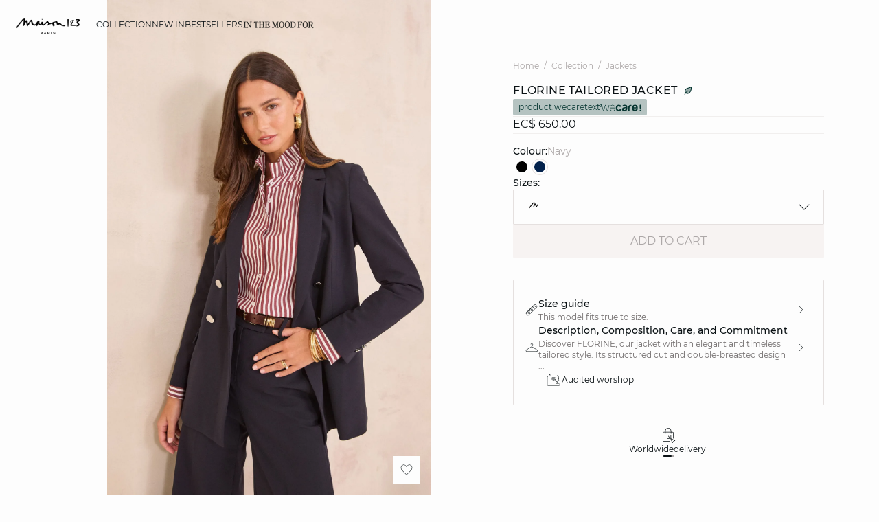

--- FILE ---
content_type: text/html;charset=UTF-8
request_url: https://int.maison123.com/en_MS/collection/jackets/florine-tailored-jacket-650727727.html
body_size: 38582
content:





















































































































































































































<!-- Include Page Designer Campaign Banner JavaScript and Styles only once here rather than at component level. -->
<!-- There should only be one Campagin Banner added on a PD page. Multiple Banners is unsupported at the moment. -->










<!DOCTYPE html>
<html lang="en">
<head>
<!--[if gt IE 9]><!-->

<script type="application/javascript">
    window.PUBLIC_PATH = "/on/demandware.static/Sites-123_INT-Site/-/en_MS/v1767020601297/"
</script>

<!--<![endif]-->









































































































<meta charset="UTF-8">
<meta http-equiv="x-ua-compatible" content="ie=edge">
<meta name="viewport" content="width=device-width, initial-scale=1, maximum-scale=1.0, user-scalable=no">
<meta name="apple-mobile-web-app-capable" content="yes">






	<title>
		FLORINE tailored jacket woman | NAVY | Maison 123
	</title>


<meta name="description" content="FLORINE tailored jacket : Online shopping on Maison 123 ✓ Secure payment ✅ Charge when ship ✓ Wordlwide delivery">
<meta name="keywords" content="FLORINE tailored jacket">



    
        <meta name="p:domain_verify" content="8461b934df081a3c1b6aa2d4c1df97bb">
    

    
        <meta property="og:image" content="https://int.maison123.com/on/demandware.static/-/Sites-UPAP-master/default/dwa439da6c/650727727_x.jpg">
    

    
        <meta name="google-site-verification" content="5c1m-XNgRQPkmZhUYbIhvqsf6RiAsQ8wVj9RBH4ZFeo">
    

    
        <meta name="msvalidate.01" content="6F176A4F84774813B40C1DEBDA930092">
    

    
        <meta name="SKYPE_TOOLBAR" content="SKYPE_TOOLBAR_PARSER_COMPATIBLE">
    

    
        <meta name="format-description" content="telephone=no">
    

    
        <meta property="og:title" content="FLORINE tailored jacket POLYESTER | Maison 123">
    

    
        <meta name="facebook-domain-verification" content="jt7pnve747ahp5eahsbdmphix6x9wc">
    


<link rel="icon" type="image/png" href="/on/demandware.static/Sites-123_INT-Site/-/en_MS/v1767020601297/images/favicon.svg" />
<link rel="stylesheet" href="/on/demandware.static/Sites-123_INT-Site/-/en_MS/v1767020601297/css/global.css" />

    
        <link rel="preload" href="https://images.maison123.com/on/demandware.static/-/Sites-UPAP-master/default/dwa439da6c/650727727_x.jpg?sw=1250" as="image" media="(min-width: 1024px)" fetchpriority="high">
    
        <link rel="preload" href="https://images.maison123.com/on/demandware.static/-/Sites-UPAP-master/default/dwa439da6c/650727727_x.jpg?sw=800&amp;sh=1208" as="image" media="(min-width: 768px) and (max-width: 1023px)" fetchpriority="high">
    
        <link rel="preload" href="https://images.maison123.com/on/demandware.static/-/Sites-UPAP-master/default/dwa439da6c/650727727_x.jpg?sw=1000&amp;sh=1510" as="image" media="(max-width: 767px)" fetchpriority="high">
    

<link rel="stylesheet" href="/on/demandware.static/Sites-123_INT-Site/-/en_MS/v1767020601297/css/search/filters.css">





    <link rel="stylesheet" href="/on/demandware.static/Sites-123_INT-Site/-/en_MS/v1767020601297/css/pages/product/productDetails.css" >

    <link rel="stylesheet" href="/on/demandware.static/Sites-123_INT-Site/-/en_MS/v1767020601297/css/pages/product/productMainInfo.css" >

    <link rel="stylesheet" href="/on/demandware.static/Sites-123_INT-Site/-/en_MS/v1767020601297/css/transitions/dezoomEffect.css" >


    <script type="application/javascript">
        (function () {
            const _addEventListener = window.addEventListener;
            window.addEventListener = function (name, handler, options) {
                if (name !== "unload") {
                    _addEventListener(name, handler, options);
                }
            }
        })();
    </script>
















  <script type="text/javascript">(function(){(function(e,r){var t=document.createElement("link");t.rel="preconnect";t.as="script";var n=document.createElement("link");n.rel="dns-prefetch";n.as="script";var i=document.createElement("script");i.id="spcloader";i.type="text/javascript";i["async"]=true;i.charset="utf-8";var o="https://sdk.privacy-center.org/"+e+"/loader.js?target_type=notice&target="+r;if(window.didomiConfig&&window.didomiConfig.user){var a=window.didomiConfig.user;var c=a.country;var d=a.region;if(c){o=o+"&country="+c;if(d){o=o+"&region="+d}}}t.href="https://sdk.privacy-center.org/";n.href="https://sdk.privacy-center.org/";i.src=o;var s=document.getElementsByTagName("script")[0];s.parentNode.insertBefore(t,s);s.parentNode.insertBefore(n,s);s.parentNode.insertBefore(i,s)})("b5058ebd-afa5-4d7c-b3c8-40fe66e6a799","7zkZtNbA")})();</script>






	<script id="seoProduct" type="application/ld+json">
		{"@context":"https://schema.org","@type":"Product","brand":{"@type":"Organization","name":"123"},"url":"https://int.maison123.com/en_MS/collection/jackets/florine-tailored-jacket-650727727.html","offers":{"@type":"Offer","url":"https://int.maison123.com/en_MS/collection/jackets/florine-tailored-jacket-650727727.html","priceCurrency":"EUR","price":650,"availability":"https://schema.org/InStock","seller":{"@type":"Organization","name":"123"}},"name":"FLORINE tailored jacket","image":["https://int.maison123.com/on/demandware.static/-/Sites-UPAP-master/default/dwa439da6c/650727727_x.jpg","https://int.maison123.com/on/demandware.static/-/Sites-UPAP-master/default/dw1760cc29/650727727_6.jpg","https://int.maison123.com/on/demandware.static/-/Sites-UPAP-master/default/dw4a276cf1/650727727_a.jpg","https://int.maison123.com/on/demandware.static/-/Sites-UPAP-master/default/dwbeab9c27/650727727_b.jpg","https://int.maison123.com/on/demandware.static/-/Sites-UPAP-master/default/dwb0c2e708/650727727_c.jpg"],"description":"Discover FLORINE, our jacket with an elegant and timeless tailored style. Its structured cut and double-breasted design bring a sophisticated touch to all your professional or evening outfits.","sku":"650727727","color":"NAVY","material":"UNI POLYESTER","category":"Jackets","aggregateRating":{"@type":"AggregateRating","ratingValue":4.8,"reviewCount":355}}
	</script>



	
    
        <link rel="alternate" href="https://www.maison123.be/fr_BE/p/veste-de-tailleur-florine-650727727.html" hreflang="fr-BE"/>
    

    
        <link rel="alternate" href="https://www.maison123.be/nl_BE/p/jasje-florine-650727727.html" hreflang="nl-BE"/>
    

    
        <link rel="alternate" href="https://www.maison123.co.uk/p/florine-tailored-jacket-650727727.html" hreflang="en-GB"/>
    

    
        <link rel="alternate" href="https://www.maison123.es/p/chaqueta-de-traje-florine-650727727.html" hreflang="es-ES"/>
    

    
        <link rel="alternate" href="https://www.maison123.de/p/blazer-florine-650727727.html" hreflang="de-DE"/>
    

    
        <link rel="alternate" href="https://int.maison123.com/en_US/collection/jackets/florine-tailored-jacket-650727727.html" hreflang="en-US"/>
    

    
        <link rel="alternate" href="https://int.maison123.com/en_TM/collection/jackets/florine-tailored-jacket-650727727.html" hreflang="en-TM"/>
    

    
        <link rel="alternate" href="https://int.maison123.com/en_TL/collection/jackets/florine-tailored-jacket-650727727.html" hreflang="en-TL"/>
    

    
        <link rel="alternate" href="https://int.maison123.com/en_CZ/collection/jackets/florine-tailored-jacket-650727727.html" hreflang="en-CZ"/>
    

    
        <link rel="alternate" href="https://int.maison123.com/en_LC/collection/jackets/florine-tailored-jacket-650727727.html" hreflang="en-LC"/>
    

    
        <link rel="alternate" href="https://int.maison123.com/en_TR/collection/jackets/florine-tailored-jacket-650727727.html" hreflang="en-TR"/>
    

    
        <link rel="alternate" href="https://int.maison123.com/en_LI/collection/jackets/florine-tailored-jacket-650727727.html" hreflang="en-LI"/>
    

    
        <link rel="alternate" href="https://int.maison123.com/en_TO/collection/jackets/florine-tailored-jacket-650727727.html" hreflang="en-TO"/>
    

    
        <link rel="alternate" href="https://int.maison123.com/en_TV/collection/jackets/florine-tailored-jacket-650727727.html" hreflang="en-TV"/>
    

    
        <link rel="alternate" href="https://int.maison123.com/fr_MA/collection/vestes/veste-de-tailleur-florine-650727727.html" hreflang="fr-MA"/>
    

    
        <link rel="alternate" href="https://int.maison123.com/en_TT/collection/jackets/florine-tailored-jacket-650727727.html" hreflang="en-TT"/>
    

    
        <link rel="alternate" href="https://int.maison123.com/en_LK/collection/jackets/florine-tailored-jacket-650727727.html" hreflang="en-LK"/>
    

    
        <link rel="alternate" href="https://int.maison123.com/en_DJ/collection/jackets/florine-tailored-jacket-650727727.html" hreflang="en-DJ"/>
    

    
        <link rel="alternate" href="https://int.maison123.com/en_TZ/collection/jackets/florine-tailored-jacket-650727727.html" hreflang="en-TZ"/>
    

    
        <link rel="alternate" href="https://int.maison123.com/en_CM/collection/jackets/florine-tailored-jacket-650727727.html" hreflang="en-CM"/>
    

    
        <link rel="alternate" href="https://int.maison123.com/en_CK/collection/jackets/florine-tailored-jacket-650727727.html" hreflang="en-CK"/>
    

    
        <link rel="alternate" href="https://int.maison123.com/en_SZ/collection/jackets/florine-tailored-jacket-650727727.html" hreflang="en-SZ"/>
    

    
        <link rel="alternate" href="https://int.maison123.com/en_KR/collection/jackets/florine-tailored-jacket-650727727.html" hreflang="en-KR"/>
    

    
        <link rel="alternate" href="https://int.maison123.com/en_KY/collection/jackets/florine-tailored-jacket-650727727.html" hreflang="en-KY"/>
    

    
        <link rel="alternate" href="https://int.maison123.com/en_CO/collection/jackets/florine-tailored-jacket-650727727.html" hreflang="en-CO"/>
    

    
        <link rel="alternate" href="https://int.maison123.com/en_KW/collection/jackets/florine-tailored-jacket-650727727.html" hreflang="en-KW"/>
    

    
        <link rel="alternate" href="https://int.maison123.com/en_CN/collection/jackets/florine-tailored-jacket-650727727.html" hreflang="en-CN"/>
    

    
        <link rel="alternate" href="https://int.maison123.com/en_CU/collection/jackets/florine-tailored-jacket-650727727.html" hreflang="en-CU"/>
    

    
        <link rel="alternate" href="https://int.maison123.com/en_TF/collection/jackets/florine-tailored-jacket-650727727.html" hreflang="en-TF"/>
    

    
        <link rel="alternate" href="https://int.maison123.com/en/collection/jackets/florine-tailored-jacket-650727727.html" hreflang="en"/>
    

    
        <link rel="alternate" href="https://int.maison123.com/en_CR/collection/jackets/florine-tailored-jacket-650727727.html" hreflang="en-CR"/>
    

    
        <link rel="alternate" href="https://int.maison123.com/en_KZ/collection/jackets/florine-tailored-jacket-650727727.html" hreflang="en-KZ"/>
    

    
        <link rel="alternate" href="https://int.maison123.com/en_TC/collection/jackets/florine-tailored-jacket-650727727.html" hreflang="en-TC"/>
    

    
        <link rel="alternate" href="https://int.maison123.com/en_CY/collection/jackets/florine-tailored-jacket-650727727.html" hreflang="en-CY"/>
    

    
        <link rel="alternate" href="https://int.maison123.com/en_LB/collection/jackets/florine-tailored-jacket-650727727.html" hreflang="en-LB"/>
    

    
        <link rel="alternate" href="https://int.maison123.com/en_LA/collection/jackets/florine-tailored-jacket-650727727.html" hreflang="en-LA"/>
    

    
        <link rel="alternate" href="https://int.maison123.com/en_CW/collection/jackets/florine-tailored-jacket-650727727.html" hreflang="en-CW"/>
    

    
        <link rel="alternate" href="https://int.maison123.com/en_TH/collection/jackets/florine-tailored-jacket-650727727.html" hreflang="en-TH"/>
    

    
        <link rel="alternate" href="https://int.maison123.com/en_CV/collection/jackets/florine-tailored-jacket-650727727.html" hreflang="en-CV"/>
    

    
        <link rel="alternate" href="https://int.maison123.com/en_TG/collection/jackets/florine-tailored-jacket-650727727.html" hreflang="en-TG"/>
    

    
        <link rel="alternate" href="https://int.maison123.com/en_MG/collection/jackets/florine-tailored-jacket-650727727.html" hreflang="en-MG"/>
    

    
        <link rel="alternate" href="https://int.maison123.com/en_MF/collection/jackets/florine-tailored-jacket-650727727.html" hreflang="en-MF"/>
    

    
        <link rel="alternate" href="https://int.maison123.com/en_ME/collection/jackets/florine-tailored-jacket-650727727.html" hreflang="en-ME"/>
    

    
        <link rel="alternate" href="https://int.maison123.com/en_MD/collection/jackets/florine-tailored-jacket-650727727.html" hreflang="en-MD"/>
    

    
        <link rel="alternate" href="https://int.maison123.com/en_EC/collection/jackets/florine-tailored-jacket-650727727.html" hreflang="en-EC"/>
    

    
        <link rel="alternate" href="https://int.maison123.com/en_MK/collection/jackets/florine-tailored-jacket-650727727.html" hreflang="en-MK"/>
    

    
        <link rel="alternate" href="https://int.maison123.com/en_MH/collection/jackets/florine-tailored-jacket-650727727.html" hreflang="en-MH"/>
    

    
        <link rel="alternate" href="https://int.maison123.com/en_EG/collection/jackets/florine-tailored-jacket-650727727.html" hreflang="en-EG"/>
    

    
        <link rel="alternate" href="https://int.maison123.com/en_MO/collection/jackets/florine-tailored-jacket-650727727.html" hreflang="en-MO"/>
    

    
        <link rel="alternate" href="https://int.maison123.com/en_EE/collection/jackets/florine-tailored-jacket-650727727.html" hreflang="en-EE"/>
    

    
        <link rel="alternate" href="https://int.maison123.com/en_MS/collection/jackets/florine-tailored-jacket-650727727.html" hreflang="en-MS"/>
    

    
        <link rel="alternate" href="https://int.maison123.com/en_MR/collection/jackets/florine-tailored-jacket-650727727.html" hreflang="en-MR"/>
    

    
        <link rel="alternate" href="https://int.maison123.com/en_UZ/collection/jackets/florine-tailored-jacket-650727727.html" hreflang="en-UZ"/>
    

    
        <link rel="alternate" href="https://int.maison123.com/en_UY/collection/jackets/florine-tailored-jacket-650727727.html" hreflang="en-UY"/>
    

    
        <link rel="alternate" href="https://int.maison123.com/en_MP/collection/jackets/florine-tailored-jacket-650727727.html" hreflang="en-MP"/>
    

    
        <link rel="alternate" href="https://int.maison123.com/fr_LB/collection/vestes/veste-de-tailleur-florine-650727727.html" hreflang="fr-LB"/>
    

    
        <link rel="alternate" href="https://int.maison123.com/en_LV/collection/jackets/florine-tailored-jacket-650727727.html" hreflang="en-LV"/>
    

    
        <link rel="alternate" href="https://int.maison123.com/en_DM/collection/jackets/florine-tailored-jacket-650727727.html" hreflang="en-DM"/>
    

    
        <link rel="alternate" href="https://int.maison123.com/en_DK/collection/jackets/florine-tailored-jacket-650727727.html" hreflang="en-DK"/>
    

    
        <link rel="alternate" href="https://int.maison123.com/en_LS/collection/jackets/florine-tailored-jacket-650727727.html" hreflang="en-LS"/>
    

    
        <link rel="alternate" href="https://int.maison123.com/fr/collection/vestes/veste-de-tailleur-florine-650727727.html" hreflang="fr"/>
    

    
        <link rel="alternate" href="https://int.maison123.com/en_DO/collection/jackets/florine-tailored-jacket-650727727.html" hreflang="en-DO"/>
    

    
        <link rel="alternate" href="https://int.maison123.com/fr_LU/collection/vestes/veste-de-tailleur-florine-650727727.html" hreflang="fr-LU"/>
    

    
        <link rel="alternate" href="https://int.maison123.com/en_AZ/collection/jackets/florine-tailored-jacket-650727727.html" hreflang="en-AZ"/>
    

    
        <link rel="alternate" href="https://int.maison123.com/en_RO/collection/jackets/florine-tailored-jacket-650727727.html" hreflang="en-RO"/>
    

    
        <link rel="alternate" href="https://int.maison123.com/en_ZW/collection/jackets/florine-tailored-jacket-650727727.html" hreflang="en-ZW"/>
    

    
        <link rel="alternate" href="https://int.maison123.com/en_JE/collection/jackets/florine-tailored-jacket-650727727.html" hreflang="en-JE"/>
    

    
        <link rel="alternate" href="https://int.maison123.com/en_BD/collection/jackets/florine-tailored-jacket-650727727.html" hreflang="en-BD"/>
    

    
        <link rel="alternate" href="https://int.maison123.com/en_RS/collection/jackets/florine-tailored-jacket-650727727.html" hreflang="en-RS"/>
    

    
        <link rel="alternate" href="https://int.maison123.com/en_BB/collection/jackets/florine-tailored-jacket-650727727.html" hreflang="en-BB"/>
    

    
        <link rel="alternate" href="https://int.maison123.com/en_BA/collection/jackets/florine-tailored-jacket-650727727.html" hreflang="en-BA"/>
    

    
        <link rel="alternate" href="https://int.maison123.com/en_BH/collection/jackets/florine-tailored-jacket-650727727.html" hreflang="en-BH"/>
    

    
        <link rel="alternate" href="https://int.maison123.com/en_JP/collection/jackets/florine-tailored-jacket-650727727.html" hreflang="en-JP"/>
    

    
        <link rel="alternate" href="https://int.maison123.com/en_BG/collection/jackets/florine-tailored-jacket-650727727.html" hreflang="en-BG"/>
    

    
        <link rel="alternate" href="https://int.maison123.com/en_BF/collection/jackets/florine-tailored-jacket-650727727.html" hreflang="en-BF"/>
    

    
        <link rel="alternate" href="https://int.maison123.com/en_JM/collection/jackets/florine-tailored-jacket-650727727.html" hreflang="en-JM"/>
    

    
        <link rel="alternate" href="https://int.maison123.com/en_IS/collection/jackets/florine-tailored-jacket-650727727.html" hreflang="en-IS"/>
    

    
        <link rel="alternate" href="https://int.maison123.com/en_AI/collection/jackets/florine-tailored-jacket-650727727.html" hreflang="en-AI"/>
    

    
        <link rel="alternate" href="https://int.maison123.com/en_IQ/collection/jackets/florine-tailored-jacket-650727727.html" hreflang="en-IQ"/>
    

    
        <link rel="alternate" href="https://int.maison123.com/en_ZA/collection/jackets/florine-tailored-jacket-650727727.html" hreflang="en-ZA"/>
    

    
        <link rel="alternate" href="https://int.maison123.com/en_AN/collection/jackets/florine-tailored-jacket-650727727.html" hreflang="en-AN"/>
    

    
        <link rel="alternate" href="https://int.maison123.com/en_AM/collection/jackets/florine-tailored-jacket-650727727.html" hreflang="en-AM"/>
    

    
        <link rel="alternate" href="https://int.maison123.com/en_AL/collection/jackets/florine-tailored-jacket-650727727.html" hreflang="en-AL"/>
    

    
        <link rel="alternate" href="https://int.maison123.com/en_IT/collection/jackets/florine-tailored-jacket-650727727.html" hreflang="en-IT"/>
    

    
        <link rel="alternate" href="https://int.maison123.com/en_AS/collection/jackets/florine-tailored-jacket-650727727.html" hreflang="en-AS"/>
    

    
        <link rel="alternate" href="https://int.maison123.com/en_AR/collection/jackets/florine-tailored-jacket-650727727.html" hreflang="en-AR"/>
    

    
        <link rel="alternate" href="https://int.maison123.com/en_AW/collection/jackets/florine-tailored-jacket-650727727.html" hreflang="en-AW"/>
    

    
        <link rel="alternate" href="https://int.maison123.com/en_AU/collection/jackets/florine-tailored-jacket-650727727.html" hreflang="en-AU"/>
    

    
        <link rel="alternate" href="https://int.maison123.com/en_AT/collection/jackets/florine-tailored-jacket-650727727.html" hreflang="en-AT"/>
    

    
        <link rel="alternate" href="https://int.maison123.com/en_ZM/collection/jackets/florine-tailored-jacket-650727727.html" hreflang="en-ZM"/>
    

    
        <link rel="alternate" href="https://int.maison123.com/en_KE/collection/jackets/florine-tailored-jacket-650727727.html" hreflang="en-KE"/>
    

    
        <link rel="alternate" href="https://int.maison123.com/en_SM/collection/jackets/florine-tailored-jacket-650727727.html" hreflang="en-SM"/>
    

    
        <link rel="alternate" href="https://int.maison123.com/en_BZ/collection/jackets/florine-tailored-jacket-650727727.html" hreflang="en-BZ"/>
    

    
        <link rel="alternate" href="https://int.maison123.com/en_SK/collection/jackets/florine-tailored-jacket-650727727.html" hreflang="en-SK"/>
    

    
        <link rel="alternate" href="https://int.maison123.com/en_CA/collection/jackets/florine-tailored-jacket-650727727.html" hreflang="x-default"/>
    

    
        <link rel="alternate" href="https://int.maison123.com/en_KI/collection/jackets/florine-tailored-jacket-650727727.html" hreflang="en-KI"/>
    

    
        <link rel="alternate" href="https://int.maison123.com/en_KH/collection/jackets/florine-tailored-jacket-650727727.html" hreflang="en-KH"/>
    

    
        <link rel="alternate" href="https://int.maison123.com/en_KG/collection/jackets/florine-tailored-jacket-650727727.html" hreflang="en-KG"/>
    

    
        <link rel="alternate" href="https://int.maison123.com/en_KM/collection/jackets/florine-tailored-jacket-650727727.html" hreflang="en-KM"/>
    

    
        <link rel="alternate" href="https://int.maison123.com/en_ST/collection/jackets/florine-tailored-jacket-650727727.html" hreflang="en-ST"/>
    

    
        <link rel="alternate" href="https://int.maison123.com/en_SR/collection/jackets/florine-tailored-jacket-650727727.html" hreflang="en-SR"/>
    

    
        <link rel="alternate" href="https://int.maison123.com/en_SY/collection/jackets/florine-tailored-jacket-650727727.html" hreflang="en-SY"/>
    

    
        <link rel="alternate" href="https://int.maison123.com/en_SV/collection/jackets/florine-tailored-jacket-650727727.html" hreflang="en-SV"/>
    

    
        <link rel="alternate" href="https://int.maison123.com/en_KN/collection/jackets/florine-tailored-jacket-650727727.html" hreflang="en-KN"/>
    

    
        <link rel="alternate" href="https://int.maison123.com/en_BL/collection/jackets/florine-tailored-jacket-650727727.html" hreflang="en-BL"/>
    

    
        <link rel="alternate" href="https://int.maison123.com/en_BJ/collection/jackets/florine-tailored-jacket-650727727.html" hreflang="en-BJ"/>
    

    
        <link rel="alternate" href="https://int.maison123.com/en_SA/collection/jackets/florine-tailored-jacket-650727727.html" hreflang="en-SA"/>
    

    
        <link rel="alternate" href="https://int.maison123.com/en_BO/collection/jackets/florine-tailored-jacket-650727727.html" hreflang="en-BO"/>
    

    
        <link rel="alternate" href="https://int.maison123.com/en_BN/collection/jackets/florine-tailored-jacket-650727727.html" hreflang="en-BN"/>
    

    
        <link rel="alternate" href="https://int.maison123.com/en_BM/collection/jackets/florine-tailored-jacket-650727727.html" hreflang="en-BM"/>
    

    
        <link rel="alternate" href="https://int.maison123.com/en_BT/collection/jackets/florine-tailored-jacket-650727727.html" hreflang="en-BT"/>
    

    
        <link rel="alternate" href="https://int.maison123.com/en_SE/collection/jackets/florine-tailored-jacket-650727727.html" hreflang="en-SE"/>
    

    
        <link rel="alternate" href="https://int.maison123.com/en_BS/collection/jackets/florine-tailored-jacket-650727727.html" hreflang="en-BS"/>
    

    
        <link rel="alternate" href="https://int.maison123.com/en_BR/collection/jackets/florine-tailored-jacket-650727727.html" hreflang="en-BR"/>
    

    
        <link rel="alternate" href="https://int.maison123.com/en_SC/collection/jackets/florine-tailored-jacket-650727727.html" hreflang="en-SC"/>
    

    
        <link rel="alternate" href="https://int.maison123.com/en_BQ/collection/jackets/florine-tailored-jacket-650727727.html" hreflang="en-BQ"/>
    

    
        <link rel="alternate" href="https://int.maison123.com/en_SB/collection/jackets/florine-tailored-jacket-650727727.html" hreflang="en-SB"/>
    

    
        <link rel="alternate" href="https://int.maison123.com/en_SI/collection/jackets/florine-tailored-jacket-650727727.html" hreflang="en-SI"/>
    

    
        <link rel="alternate" href="https://int.maison123.com/en_BW/collection/jackets/florine-tailored-jacket-650727727.html" hreflang="en-BW"/>
    

    
        <link rel="alternate" href="https://int.maison123.com/en_SG/collection/jackets/florine-tailored-jacket-650727727.html" hreflang="en-SG"/>
    

    
        <link rel="alternate" href="https://int.maison123.com/en_PH/collection/jackets/florine-tailored-jacket-650727727.html" hreflang="en-PH"/>
    

    
        <link rel="alternate" href="https://int.maison123.com/en_PG/collection/jackets/florine-tailored-jacket-650727727.html" hreflang="en-PG"/>
    

    
        <link rel="alternate" href="https://int.maison123.com/en_PL/collection/jackets/florine-tailored-jacket-650727727.html" hreflang="en-PL"/>
    

    
        <link rel="alternate" href="https://int.maison123.com/en_PK/collection/jackets/florine-tailored-jacket-650727727.html" hreflang="en-PK"/>
    

    
        <link rel="alternate" href="https://int.maison123.com/en_PR/collection/jackets/florine-tailored-jacket-650727727.html" hreflang="en-PR"/>
    

    
        <link rel="alternate" href="https://int.maison123.com/en_HN/collection/jackets/florine-tailored-jacket-650727727.html" hreflang="en-HN"/>
    

    
        <link rel="alternate" href="https://int.maison123.com/en_PT/collection/jackets/florine-tailored-jacket-650727727.html" hreflang="en-PT"/>
    

    
        <link rel="alternate" href="https://int.maison123.com/en_HK/collection/jackets/florine-tailored-jacket-650727727.html" hreflang="en-HK"/>
    

    
        <link rel="alternate" href="https://int.maison123.com/en_GN/collection/jackets/florine-tailored-jacket-650727727.html" hreflang="en-GN"/>
    

    
        <link rel="alternate" href="https://int.maison123.com/en_GU/collection/jackets/florine-tailored-jacket-650727727.html" hreflang="en-GU"/>
    

    
        <link rel="alternate" href="https://int.maison123.com/en_GT/collection/jackets/florine-tailored-jacket-650727727.html" hreflang="en-GT"/>
    

    
        <link rel="alternate" href="https://int.maison123.com/en_GR/collection/jackets/florine-tailored-jacket-650727727.html" hreflang="en-GR"/>
    

    
        <link rel="alternate" href="https://int.maison123.com/en_GY/collection/jackets/florine-tailored-jacket-650727727.html" hreflang="en-GY"/>
    

    
        <link rel="alternate" href="https://int.maison123.com/en_PA/collection/jackets/florine-tailored-jacket-650727727.html" hreflang="en-PA"/>
    

    
        <link rel="alternate" href="https://int.maison123.com/en_GW/collection/jackets/florine-tailored-jacket-650727727.html" hreflang="en-GW"/>
    

    
        <link rel="alternate" href="https://int.maison123.com/fr_AD/collection/vestes/veste-de-tailleur-florine-650727727.html" hreflang="fr-AD"/>
    

    
        <link rel="alternate" href="https://int.maison123.com/en_IE/collection/jackets/florine-tailored-jacket-650727727.html" hreflang="en-IE"/>
    

    
        <link rel="alternate" href="https://int.maison123.com/en_ID/collection/jackets/florine-tailored-jacket-650727727.html" hreflang="en-ID"/>
    

    
        <link rel="alternate" href="https://int.maison123.com/en_AG/collection/jackets/florine-tailored-jacket-650727727.html" hreflang="en-AG"/>
    

    
        <link rel="alternate" href="https://int.maison123.com/en_IN/collection/jackets/florine-tailored-jacket-650727727.html" hreflang="en-IN"/>
    

    
        <link rel="alternate" href="https://int.maison123.com/en_IM/collection/jackets/florine-tailored-jacket-650727727.html" hreflang="en-IM"/>
    

    
        <link rel="alternate" href="https://int.maison123.com/en_AE/collection/jackets/florine-tailored-jacket-650727727.html" hreflang="en-AE"/>
    

    
        <link rel="alternate" href="https://int.maison123.com/en_IL/collection/jackets/florine-tailored-jacket-650727727.html" hreflang="en-IL"/>
    

    
        <link rel="alternate" href="https://int.maison123.com/en_HR/collection/jackets/florine-tailored-jacket-650727727.html" hreflang="en-HR"/>
    

    
        <link rel="alternate" href="https://int.maison123.com/en_PY/collection/jackets/florine-tailored-jacket-650727727.html" hreflang="en-PY"/>
    

    
        <link rel="alternate" href="https://int.maison123.com/en_PW/collection/jackets/florine-tailored-jacket-650727727.html" hreflang="en-PW"/>
    

    
        <link rel="alternate" href="https://int.maison123.com/en_HU/collection/jackets/florine-tailored-jacket-650727727.html" hreflang="en-HU"/>
    

    
        <link rel="alternate" href="https://int.maison123.com/en_HT/collection/jackets/florine-tailored-jacket-650727727.html" hreflang="en-HT"/>
    

    
        <link rel="alternate" href="https://int.maison123.com/en_QA/collection/jackets/florine-tailored-jacket-650727727.html" hreflang="en-QA"/>
    

    
        <link rel="alternate" href="https://int.maison123.com/en_NG/collection/jackets/florine-tailored-jacket-650727727.html" hreflang="en-NG"/>
    

    
        <link rel="alternate" href="https://int.maison123.com/en_VN/collection/jackets/florine-tailored-jacket-650727727.html" hreflang="en-VN"/>
    

    
        <link rel="alternate" href="https://int.maison123.com/en_NL/collection/jackets/florine-tailored-jacket-650727727.html" hreflang="en-NL"/>
    

    
        <link rel="alternate" href="https://int.maison123.com/en_NI/collection/jackets/florine-tailored-jacket-650727727.html" hreflang="en-NI"/>
    

    
        <link rel="alternate" href="https://int.maison123.com/en_NP/collection/jackets/florine-tailored-jacket-650727727.html" hreflang="en-NP"/>
    

    
        <link rel="alternate" href="https://int.maison123.com/en_NO/collection/jackets/florine-tailored-jacket-650727727.html" hreflang="en-NO"/>
    

    
        <link rel="alternate" href="https://int.maison123.com/en_VU/collection/jackets/florine-tailored-jacket-650727727.html" hreflang="en-VU"/>
    

    
        <link rel="alternate" href="https://int.maison123.com/en_FK/collection/jackets/florine-tailored-jacket-650727727.html" hreflang="en-FK"/>
    

    
        <link rel="alternate" href="https://int.maison123.com/en_FJ/collection/jackets/florine-tailored-jacket-650727727.html" hreflang="en-FJ"/>
    

    
        <link rel="alternate" href="https://int.maison123.com/en_NR/collection/jackets/florine-tailored-jacket-650727727.html" hreflang="en-NR"/>
    

    
        <link rel="alternate" href="https://int.maison123.com/en_FI/collection/jackets/florine-tailored-jacket-650727727.html" hreflang="en-FI"/>
    

    
        <link rel="alternate" href="https://int.maison123.com/en_MW/collection/jackets/florine-tailored-jacket-650727727.html" hreflang="en-MW"/>
    

    
        <link rel="alternate" href="https://int.maison123.com/en_MV/collection/jackets/florine-tailored-jacket-650727727.html" hreflang="en-MV"/>
    

    
        <link rel="alternate" href="https://int.maison123.com/en_MU/collection/jackets/florine-tailored-jacket-650727727.html" hreflang="en-MU"/>
    

    
        <link rel="alternate" href="https://int.maison123.com/en_MT/collection/jackets/florine-tailored-jacket-650727727.html" hreflang="en-MT"/>
    

    
        <link rel="alternate" href="https://int.maison123.com/en_ES/collection/jackets/florine-tailored-jacket-650727727.html" hreflang="en-ES"/>
    

    
        <link rel="alternate" href="https://int.maison123.com/en_MZ/collection/jackets/florine-tailored-jacket-650727727.html" hreflang="en-MZ"/>
    

    
        <link rel="alternate" href="https://int.maison123.com/en_MY/collection/jackets/florine-tailored-jacket-650727727.html" hreflang="en-MY"/>
    

    
        <link rel="alternate" href="https://int.maison123.com/en_MX/collection/jackets/florine-tailored-jacket-650727727.html" hreflang="en-MX"/>
    

    
        <link rel="alternate" href="https://int.maison123.com/en_VA/collection/jackets/florine-tailored-jacket-650727727.html" hreflang="en-VA"/>
    

    
        <link rel="alternate" href="https://int.maison123.com/en_VG/collection/jackets/florine-tailored-jacket-650727727.html" hreflang="en-VG"/>
    

    
        <link rel="alternate" href="https://int.maison123.com/en_ET/collection/jackets/florine-tailored-jacket-650727727.html" hreflang="en-ET"/>
    

    
        <link rel="alternate" href="https://int.maison123.com/en_VE/collection/jackets/florine-tailored-jacket-650727727.html" hreflang="en-VE"/>
    

    
        <link rel="alternate" href="https://int.maison123.com/en_NC/collection/jackets/florine-tailored-jacket-650727727.html" hreflang="en-NC"/>
    

    
        <link rel="alternate" href="https://int.maison123.com/en_NA/collection/jackets/florine-tailored-jacket-650727727.html" hreflang="en-NA"/>
    

    
        <link rel="alternate" href="https://int.maison123.com/en_VI/collection/jackets/florine-tailored-jacket-650727727.html" hreflang="en-VI"/>
    

    
        <link rel="alternate" href="https://int.maison123.com/en_GE/collection/jackets/florine-tailored-jacket-650727727.html" hreflang="en-GE"/>
    

    
        <link rel="alternate" href="https://int.maison123.com/en_OM/collection/jackets/florine-tailored-jacket-650727727.html" hreflang="en-OM"/>
    

    
        <link rel="alternate" href="https://int.maison123.com/en_GD/collection/jackets/florine-tailored-jacket-650727727.html" hreflang="en-GD"/>
    

    
        <link rel="alternate" href="https://int.maison123.com/en_WS/collection/jackets/florine-tailored-jacket-650727727.html" hreflang="en-WS"/>
    

    
        <link rel="alternate" href="https://int.maison123.com/en_GI/collection/jackets/florine-tailored-jacket-650727727.html" hreflang="en-GI"/>
    

    
        <link rel="alternate" href="https://int.maison123.com/en_GG/collection/jackets/florine-tailored-jacket-650727727.html" hreflang="en-GG"/>
    

    
        <link rel="alternate" href="https://int.maison123.com/en_GM/collection/jackets/florine-tailored-jacket-650727727.html" hreflang="en-GM"/>
    

    
        <link rel="alternate" href="https://int.maison123.com/en_GL/collection/jackets/florine-tailored-jacket-650727727.html" hreflang="en-GL"/>
    

    
        <link rel="alternate" href="https://int.maison123.com/en_FO/collection/jackets/florine-tailored-jacket-650727727.html" hreflang="en-FO"/>
    

    
        <link rel="alternate" href="https://int.maison123.com/en_FM/collection/jackets/florine-tailored-jacket-650727727.html" hreflang="en-FM"/>
    

    
        <link rel="alternate" href="https://int.maison123.com/en_NU/collection/jackets/florine-tailored-jacket-650727727.html" hreflang="en-NU"/>
    

    
        <link rel="alternate" href="https://int.maison123.com/en_NZ/collection/jackets/florine-tailored-jacket-650727727.html" hreflang="en-NZ"/>
    

    
        <link rel="alternate" href="https://int.maison123.com/en_WF/collection/jackets/florine-tailored-jacket-650727727.html" hreflang="en-WF"/>
    

    
        <link rel="alternate" href="https://www.maison123.com/p/veste-de-tailleur-florine-650727727.html" hreflang="fr-FR"/>
    

    
        <link rel="alternate" href="https://www.maison123.ch/fr_CH/p/veste-de-tailleur-florine-650727727.html" hreflang="fr-CH"/>
    





	<script type="application/ld+json">
		{"@context":"https://schema.org","@type":"BreadcrumbList","itemListElement":[{"@type":"ListItem","item":"https://int.maison123.com/en_MS/home","name":"Home","position":1},{"@type":"ListItem","item":"https://int.maison123.com/en_MS/search?cgid=Collection","name":"Collection","position":2},{"@type":"ListItem","item":"https://int.maison123.com/en_MS/jackets/","name":"Jackets","position":3},{"@type":"ListItem","item":"https://int.maison123.com/en_MS/collection/jackets/florine-tailored-jacket-650727727.html","name":"FLORINE tailored jacket","position":4}]}
	</script>



<script type="application/ld+json">
{
	"@context": "https://schema.org",
	"@type": "Organization",
	"url": "https://int.maison123.com/en_MS/home",
	"logo": "https://int.maison123.com/on/demandware.static/-/Sites/default/dw211bf509/Logo_MAISON123_noir 300dpi.png"
}
</script>








<meta name="theme-color" content="#FFFFFF" />

<link rel="apple-touch-icon" href="https://int.maison123.com/on/demandware.static/-/Sites/default/dwc6664006/icon-192x192.jpg" />

<link  rel="manifest" href="/manifest.json">


<script type="speculationrules">
	{
      "prerender": [{
        "source": "document",
        "where": {
          "and": [
            { "selector_matches": ".prerender" },
            { "not": {"selector_matches": ".do-not-prerender"}}
          ]
        },
        "eagerness": "moderate"
      }]
    }
</script>



<link rel="canonical" href="https://int.maison123.com/en_MS/collection/jackets/florine-tailored-jacket-650727727.html"/>

<script type="text/javascript">//<!--
/* <![CDATA[ (head-active_data.js) */
var dw = (window.dw || {});
dw.ac = {
    _analytics: null,
    _events: [],
    _category: "",
    _searchData: "",
    _anact: "",
    _anact_nohit_tag: "",
    _analytics_enabled: "true",
    _timeZone: "Europe/Paris",
    _capture: function(configs) {
        if (Object.prototype.toString.call(configs) === "[object Array]") {
            configs.forEach(captureObject);
            return;
        }
        dw.ac._events.push(configs);
    },
	capture: function() { 
		dw.ac._capture(arguments);
		// send to CQ as well:
		if (window.CQuotient) {
			window.CQuotient.trackEventsFromAC(arguments);
		}
	},
    EV_PRD_SEARCHHIT: "searchhit",
    EV_PRD_DETAIL: "detail",
    EV_PRD_RECOMMENDATION: "recommendation",
    EV_PRD_SETPRODUCT: "setproduct",
    applyContext: function(context) {
        if (typeof context === "object" && context.hasOwnProperty("category")) {
        	dw.ac._category = context.category;
        }
        if (typeof context === "object" && context.hasOwnProperty("searchData")) {
        	dw.ac._searchData = context.searchData;
        }
    },
    setDWAnalytics: function(analytics) {
        dw.ac._analytics = analytics;
    },
    eventsIsEmpty: function() {
        return 0 == dw.ac._events.length;
    }
};
/* ]]> */
// -->
</script>
<script type="text/javascript">//<!--
/* <![CDATA[ (head-cquotient.js) */
var CQuotient = window.CQuotient = {};
CQuotient.clientId = 'aaww-123_INT';
CQuotient.realm = 'AAWW';
CQuotient.siteId = '123_INT';
CQuotient.instanceType = 'prd';
CQuotient.locale = 'en_MS';
CQuotient.fbPixelId = '__UNKNOWN__';
CQuotient.activities = [];
CQuotient.cqcid='';
CQuotient.cquid='';
CQuotient.cqeid='';
CQuotient.cqlid='';
CQuotient.apiHost='api.cquotient.com';
/* Turn this on to test against Staging Einstein */
/* CQuotient.useTest= true; */
CQuotient.useTest = ('true' === 'false');
CQuotient.initFromCookies = function () {
	var ca = document.cookie.split(';');
	for(var i=0;i < ca.length;i++) {
	  var c = ca[i];
	  while (c.charAt(0)==' ') c = c.substring(1,c.length);
	  if (c.indexOf('cqcid=') == 0) {
		CQuotient.cqcid=c.substring('cqcid='.length,c.length);
	  } else if (c.indexOf('cquid=') == 0) {
		  var value = c.substring('cquid='.length,c.length);
		  if (value) {
		  	var split_value = value.split("|", 3);
		  	if (split_value.length > 0) {
			  CQuotient.cquid=split_value[0];
		  	}
		  	if (split_value.length > 1) {
			  CQuotient.cqeid=split_value[1];
		  	}
		  	if (split_value.length > 2) {
			  CQuotient.cqlid=split_value[2];
		  	}
		  }
	  }
	}
}
CQuotient.getCQCookieId = function () {
	if(window.CQuotient.cqcid == '')
		window.CQuotient.initFromCookies();
	return window.CQuotient.cqcid;
};
CQuotient.getCQUserId = function () {
	if(window.CQuotient.cquid == '')
		window.CQuotient.initFromCookies();
	return window.CQuotient.cquid;
};
CQuotient.getCQHashedEmail = function () {
	if(window.CQuotient.cqeid == '')
		window.CQuotient.initFromCookies();
	return window.CQuotient.cqeid;
};
CQuotient.getCQHashedLogin = function () {
	if(window.CQuotient.cqlid == '')
		window.CQuotient.initFromCookies();
	return window.CQuotient.cqlid;
};
CQuotient.trackEventsFromAC = function (/* Object or Array */ events) {
try {
	if (Object.prototype.toString.call(events) === "[object Array]") {
		events.forEach(_trackASingleCQEvent);
	} else {
		CQuotient._trackASingleCQEvent(events);
	}
} catch(err) {}
};
CQuotient._trackASingleCQEvent = function ( /* Object */ event) {
	if (event && event.id) {
		if (event.type === dw.ac.EV_PRD_DETAIL) {
			CQuotient.trackViewProduct( {id:'', alt_id: event.id, type: 'raw_sku'} );
		} // not handling the other dw.ac.* events currently
	}
};
CQuotient.trackViewProduct = function(/* Object */ cqParamData){
	var cq_params = {};
	cq_params.cookieId = CQuotient.getCQCookieId();
	cq_params.userId = CQuotient.getCQUserId();
	cq_params.emailId = CQuotient.getCQHashedEmail();
	cq_params.loginId = CQuotient.getCQHashedLogin();
	cq_params.product = cqParamData.product;
	cq_params.realm = cqParamData.realm;
	cq_params.siteId = cqParamData.siteId;
	cq_params.instanceType = cqParamData.instanceType;
	cq_params.locale = CQuotient.locale;
	
	if(CQuotient.sendActivity) {
		CQuotient.sendActivity(CQuotient.clientId, 'viewProduct', cq_params);
	} else {
		CQuotient.activities.push({activityType: 'viewProduct', parameters: cq_params});
	}
};
/* ]]> */
// -->
</script>





<!-- Google Tag Manager -->
<script>(function(w,d,s,l,i){w[l]=w[l]||[];w[l].push({'gtm.start':
new Date().getTime(),event:'gtm.js'});var f=d.getElementsByTagName(s)[0],
j=d.createElement(s),dl=l!='dataLayer'?'&l='+l:'';j.async=true;j.src=
'https://www.googletagmanager.com/gtm.js?id='+i+dl;f.parentNode.insertBefore(j,f);
})(window,document,'script','dataLayer','GTM-5D43HVZ');</script>
<!-- End Google Tag Manager -->





<link rel="stylesheet" href="/on/demandware.static/Sites-123_INT-Site/-/en_MS/v1768373148672/css/globale/flags.css" />
<link rel="stylesheet" href="/on/demandware.static/Sites-123_INT-Site/-/en_MS/v1768373148672/css/globale/styles.css" />
<script type="text/javascript" id="globale-script-loader-data" src="/on/demandware.static/Sites-123_INT-Site/-/en_MS/v1768373148672/js/geScriptLoader.js">
{
  "action": "Globale-ScriptLoaderData",
  "queryString": "",
  "locale": "en_MS",
  "clientJsUrl": "https://web.global-e.com/merchant/clientsdk/287",
  "apiVersion": "2.1.4",
  "clientJsMerchantId": 287,
  "clientSettings": "{\"AllowClientTracking\":{\"Value\":\"true\"},\"CDNEnabled\":{\"Value\":\"true\"},\"CheckoutContainerSuffix\":{\"Value\":\"Global-e_International_Checkout\"},\"FT_IsAnalyticsSDKEnabled\":{\"Value\":\"true\"},\"FullClientTracking\":{\"Value\":\"true\"},\"IsMonitoringMerchant\":{\"Value\":\"true\"},\"IsV2Checkout\":{\"Value\":\"true\"},\"SetGEInCheckoutContainer\":{\"Value\":\"true\"},\"ShowFreeShippingBanner\":{\"Value\":\"false\"},\"TabletAsMobile\":{\"Value\":\"false\"},\"AdScaleClientSDKURL\":{\"Value\":\"https://web.global-e.com/merchant/GetAdScaleClientScript?merchantId=287\"},\"AmazonUICulture\":{\"Value\":\"en-GB\"},\"AnalyticsSDKCDN\":{\"Value\":\"https://globale-analytics-sdk.global-e.com/PROD/bundle.js\"},\"AnalyticsUrl\":{\"Value\":\"https://services.global-e.com/\"},\"BfGoogleAdsEnabled\":{\"Value\":\"false\"},\"BfGoogleAdsLifetimeInDays\":{\"Value\":\"30\"},\"CashbackServiceDomainUrl\":{\"Value\":\"https://finance-cashback.global-e.com\"},\"CDNUrl\":{\"Value\":\"https://webservices.global-e.com/\"},\"ChargeMerchantForPrepaidRMAOfReplacement\":{\"Value\":\"false\"},\"CheckoutCDNURL\":{\"Value\":\"https://webservices.global-e.com/\"},\"EnableReplaceUnsupportedCharactersInCheckout\":{\"Value\":\"false\"},\"Environment\":{\"Value\":\"PRODUCTION\"},\"FinanceServiceBaseUrl\":{\"Value\":\"https://finance-calculations.global-e.com\"},\"FT_AnalyticsSdkEnsureClientIdSynchronized\":{\"Value\":\"true\"},\"FT_BrowsingStartCircuitBreaker\":{\"Value\":\"true\"},\"FT_BrowsingStartEventInsteadOfPageViewed\":{\"Value\":\"true\"},\"FT_IsLegacyAnalyticsSDKEnabled\":{\"Value\":\"true\"},\"FT_IsShippingCountrySwitcherPopupAnalyticsEnabled\":{\"Value\":\"false\"},\"FT_IsWelcomePopupAnalyticsEnabled\":{\"Value\":\"false\"},\"FT_PostponePageViewToPageLoadComplete\":{\"Value\":\"true\"},\"FT_UseGlobalEEngineConfig\":{\"Value\":\"true\"},\"FT_UtmRaceConditionEnabled\":{\"Value\":\"true\"},\"GTM_ID\":{\"Value\":\"GTM-PWW94X2\"},\"InternalTrackingEnabled\":{\"Value\":\"false\"},\"InvoiceEditorURL\":{\"Value\":\"invoice-editor\"},\"PixelAddress\":{\"Value\":\"https://utils.global-e.com\"},\"RangeOfAdditionalPaymentFieldsToDisplayIDs\":{\"Value\":\"[1,2,3,4,5,6,7,8,9,10,11,12,13,14,15,16,17,18,19,20]\"},\"ReconciliationServiceBaseUrl\":{\"Value\":\"https://finance-reconciliation-engine.global-e.com\"},\"RefundRMAReplacementShippingTypes\":{\"Value\":\"[2,3,4]\"},\"RefundRMAReplacementStatuses\":{\"Value\":\"[9,11,12]\"},\"TrackingV2\":{\"Value\":\"true\"},\"UseShopifyCheckoutForPickUpDeliveryMethod\":{\"Value\":\"false\"},\"MerchantIdHashed\":{\"Value\":\"mZvu\"}}",
  "clientJsDomain": "https://web.global-e.com",
  "cookieDomain": "int.maison123.com",
  "globaleOperatedCountry": true,
  "locationRedirectUrl": "https://int.maison123.com/on/demandware.store/Sites-123_INT-Site/en_MS/Globale-LocationRedirect",
  "globaleConvertPriceUrl": "https://int.maison123.com/on/demandware.store/Sites-123_INT-Site/en_MS/Globale-ConvertPrice",
  "globaleCartTokenUrl": "https://int.maison123.com/on/demandware.store/Sites-123_INT-Site/en_MS/Globale-GetCartToken",
  "geoLocationCountry": {
    "countryCode": "US",
    "isCountryExists": true
  },
  "siteId": "123_INT",
  "country": "MS",
  "currency": "XCD",
  "culture": "en-GB",
  "languageSwitcher": {
    "siteConfig": null,
    "enabled": false,
    "countriesConfig": null,
    "languagesConfig": null,
    "selectedLanguage": "en_MS"
  },
  "shippingSwitcher": {
    "siteConfig": null,
    "redirectToSamePage": true,
    "redirectToSamePageAcrossSites": true,
    "addGeParametersToUrl": true,
    "showGeoCountryPopup": false,
    "siteAllowedCountries": null,
    "siteDisallowedCountries": null,
    "localeConfig": null,
    "localeAllowedCountries": null,
    "localeDisallowedCountries": null,
    "stickToLocale": false
  },
  "allowedCurrencies": {}
}
</script>



</head>
<body>


<!-- Google Tag Manager (noscript) -->
<noscript><iframe src="https://www.googletagmanager.com/ns.html?id=GTM-5D43HVZ"
height="0" width="0" style="display:none;visibility:hidden"></iframe></noscript>
<!-- End Google Tag Manager (noscript) -->
<!-- GTM Datalayer -->
<script>
window.dataLayer = window.dataLayer || [];
</script>
<!-- GTM Datalayer end-->



<div class="page -productPage js-pageContainer" data-action="null" data-querystring="null">



	 


	








<div class="floatingBar fadeElement -dark" id="floatingBanner">

<div class="floatingBar__content js-floatingBarContent ">
<!-- CONTENT ASSET : floating-bar
-->
<link href="https://int.maison123.com/on/demandware.static/-/Library-Sites-123_SharedLibrary/en_MS/v1768373148672/animation/floating-bar/floating.css" rel="stylesheet">
<style>
  /* Couleur du fond de la floating bar */
  .floating_bar_HP {
    background-color:  #434867
  }
  /* Couleur du texte */
  .floating_bar_HP {
    color: #FFFFFF;
  }
  /* Couleur des liens */
  .floating_bar_HP li a {
    color: #FFFFFF;
  }
  /* Style pour la floating bar, à ne pas toucher */
  .floatingBar#floatingBanner .floatingBar__content {
    max-width: 100%;
  }
  .floatingBar#floatingBanner .floatingBar__close {
    display: none;
  }
  #burnBlocLoyalty {
    display: none;
  }
  .floating_bar_HP p.body-02{
      display: flex;
      flex-direction: row;
      align-items: center;
      justify-content: center;
  }
  .floating_bar_HP p.body-02 span.font-size-mobile{
      display: flex;
      flex-direction: row;
      align-items: center;
      justify-content: center;
  }
  .floating_bar_HP a span{
        display: block;
  }
</style>
<div class="floating_bar_HP _3msg_2021">
<ul>
<!--  
                  ==========
                   Message 1
                  ========== 
    -->
<li class="item1">
<!-- Texte Mobile -->
<div class="floatingTextMobile">
<p class="body-02">
<span >
Klarna: pay in 3 instalments</a>
</a>
</span>
</p>
</div>

<!-- Texte Desktop -->
<div class="floatingTextDesktop">
<p class="body-02">
<span class="font-size-mobile">
Klarna: pay in 3 instalments</a>
</a>
</span>
</p>
</div>
</li><!--  
                  ==========
                   Message 2
                  ========== 
            -->
<li class="item2">
<!-- Texte Mobile -->
<div class="floatingTextMobile">
<p class="body-02">
30 days money-back guarantee</a>
 <span>
</p>
</div>

<!-- Texte Desktop -->
<div class="floatingTextDesktop">
<p class="body-02">
<span class="font-size-mobile">
 30 days money-back guarantee</a>
 <span>
</p>
</div>
</li>
<!--  
                  ==========
                   Message 3
                  ========== 
           -->
<li class="item3">
<!-- Texte Mobile -->
<div class="floatingTextMobile">
<p class="body-02">
Worldwide delivery </a>
 
</a>
 
</span>
</p>
</div>
<!-- Texte Desktop -->
<div class="floatingTextDesktop">
<p class="body-02">
Worldwide delivery </a>
</a>
 
</span>
</p>
</div>
</li>
 
</ul>
</div>
</div>
</div>


 
	












































































































<header data-is-premium-page="false"
	class="header -searchMenuOpen -sticky -transparent -isTransparent
	-transparentBlack
	 -productPage 
	  "
	id="header"
>
	<div class="header__wrapper ">
		
		<a class="header__historyBackProduct historyBackProduct" id="historyBackProduct">
			













































































































<i  class="icon icon-arrowleft -medium
   "     >
</i>


		</a>
		
		
		
			<div class="header__burger js-burgerMenu"
				data-open="false"
				id="openBurgerMenu"
				data-burger-menu-right="false"
				data-header-menu-url="/on/demandware.store/Sites-123_INT-Site/en_MS/Page-IncludeHeaderMenu?isTransparentHeader=true&amp;cgrps=Everyone%2cUnregistered%2cdesktop_users%2cnon_xmas"
			>
				<i class="icon icon-burgermenu"></i>
			</div>
		
		
		<div class="header__logo js-menuLink"
			data-click_field_1="Transverse - Header"
			data-click_field_2="Menu - Icon"
			data-click_field_3="Logo">
			
			
			
			
			<a itemscope itemtype="http://schema.org/Organization" href="/en_MS/home" class="header__logoLink">
				
					<img class="header__logoImage -globalLogo" id="globalLogo"
						src="/on/demandware.static/-/Sites/default/dw211bf509/Logo_MAISON123_noir 300dpi.png"
						alt="Maison123"/>
					<img class="header__logoImage -transparentLogo" id="transparentLogo"
						src="/on/demandware.static/-/Sites/default/dwdfaaa74b/Logo_MAISON123_blanc.png"
						alt="Maison123"/>
					<span itemprop="name" class="hidden">Maison123</span>
				
			</a>
			
		</div>

		
		
			<nav class="header__nav" id="headerNavigationWrapper">
				
				









































































































<div class="headerMenu__wrapper js-wrapperMenu" id="wrapperMenu">
  <header class="headerMenu__header">
    <a href="https://int.maison123.com/en_MS/home" class="headerMenu__logoLink">
      
        <img class="headerMenu__logo" src="/on/demandware.static/-/Sites/default/dw211bf509/Logo_MAISON123_noir 300dpi.png" alt="Maison123" />
      
    </a>
    













































































































<i  class="icon icon-close -medium
  js-closeBurgerMenu "     >
</i>


  </header>
  <div class="headerMenu__search js-headerIcon hideDesktop" data-search-url="/on/demandware.store/Sites-123_INT-Site/en_MS/Search-Page"
    id="searchIcon"
    data-click_field_1="Transverse - Header"
    data-click_field_2="Menu - Icons"
    data-click_field_3="Search">
    <a class="header__searchWrapper" href="/en_MS/search">
      













































































































<i  class="icon icon-search -small
  header__searchContentIcon "     >
</i>


      <span class="header__searchContentLabel body-03 u-text-transf-cap">Search</span>
    </a>
  </div>
  
  <div class="headerMenu__content js-headerMenuContent -searchBtnActive">
    <ul class="headerMenu__list js-headerMenuList">
      
        
          
          
          
          
          
          
          
          
          
          
          
          
          
            
          
          
          
            <li class="headerMenu__listItem js-menuItem -firstEntryMobile  " role="presentation" data-selected-mobile-menu="false">
              
                <a href="/en_MS/search?cgid=Collection"
                  id="Collection"
                  class="headerMenu__link js-topLevelCategory navigation-01 js-menuLink "
                  
                  data-redirect-app="true"
                  data-category-id="Collection"
                  data-click_field_1="Transverse - Header"
                  data-click_field_2="Menu - Categories"
                  data-click_field_3="Collection"
                >
                  
                  
                  
                    <span class="headerMenu__name">
                      
                        Collection
                      
                    </span>
                  
                </a>
              
              
              




















































































































<div class="subMenu js-secondLevelCategory -twoColumns -threeColumns -isVisualPanel" data-category-id="Collection">
  
  <div class="subMenu__headerDesktop hideMobile">
    <span class="subMenu__headerDesktopClose js-backMenu js-subMenuHeaderClose body-02">
      













































































































<i  class="icon icon-arrowleft -medium
   "     >
</i>


      Close
    </span>
  </div>

  
  
    
    <div class="subMenu__inner -visualPanel js-visualPanelWrapper">
      <div class="subMenu__wrapper">
        










































































































<div class="menuVisualBloc js-menuVisualPanel -top mb-24">
  
  <div class="menuVisualBloc__wrapper menuVisualBloc__wrapper--5 -portraitSlider">
    
      
      
        <div class="menuVisualBloc__item menuVisualBloc__item--0 ">
          
            <a class="menuVisualBloc__link js-menuLink "
              href="/en_MS/search?cgid=nouveaute-nouvelle-co"
              data-click_field_1="Transverse - Header"
              data-click_field_2="Menu - Subcategories Img"
              data-click_field_3="null > New Collection">
              <div class="menuVisualBloc__picture hideMobile">
                

    <div class="lazyLoadedContainer lazyBackground  ">
        <picture>
            <source srcset="https://images.maison123.com/on/demandware.static/-/Sites-Maison123_storefront/default/dw8a8b754e/Bloc%20Down/nouveautes.jpg?sw=2000 1x, https://images.maison123.com/on/demandware.static/-/Sites-Maison123_storefront/default/dw8a8b754e/Bloc%20Down/nouveautes.jpg?sw=2000 2x"
                    data-srcset="https://images.maison123.com/on/demandware.static/-/Sites-Maison123_storefront/default/dw8a8b754e/Bloc%20Down/nouveautes.jpg?sw=2000 1x, https://images.maison123.com/on/demandware.static/-/Sites-Maison123_storefront/default/dw8a8b754e/Bloc%20Down/nouveautes.jpg?sw=2000 2x"
                    data-srcsetbig=""
                    media="(min-width: 1024px)"
            />
            <source srcset="https://images.maison123.com/on/demandware.static/-/Sites-Maison123_storefront/default/dw8a8b754e/Bloc%20Down/nouveautes.jpg?sw=1200 1x, https://images.maison123.com/on/demandware.static/-/Sites-Maison123_storefront/default/dw8a8b754e/Bloc%20Down/nouveautes.jpg?sw=1200 2x"
                    data-srcset="https://images.maison123.com/on/demandware.static/-/Sites-Maison123_storefront/default/dw8a8b754e/Bloc%20Down/nouveautes.jpg?sw=1200 1x, https://images.maison123.com/on/demandware.static/-/Sites-Maison123_storefront/default/dw8a8b754e/Bloc%20Down/nouveautes.jpg?sw=1200 2x"
                    data-srcsetbig=""
                    media="(min-width: 768px)"
            />
            <source srcset="https://images.maison123.com/on/demandware.static/-/Sites-Maison123_storefront/default/dw8a8b754e/Bloc%20Down/nouveautes.jpg?sw=1000 1x, https://images.maison123.com/on/demandware.static/-/Sites-Maison123_storefront/default/dw8a8b754e/Bloc%20Down/nouveautes.jpg?sw=1000 2x"
                    data-srcset="https://images.maison123.com/on/demandware.static/-/Sites-Maison123_storefront/default/dw8a8b754e/Bloc%20Down/nouveautes.jpg?sw=1000 1x, https://images.maison123.com/on/demandware.static/-/Sites-Maison123_storefront/default/dw8a8b754e/Bloc%20Down/nouveautes.jpg?sw=1000 2x"
                    data-srcsetbig=""
            />
            <img class="  menuVisualBloc__image  "
                src="https://images.maison123.com/on/demandware.static/-/Sites-Maison123_storefront/default/dw8a8b754e/Bloc%20Down/nouveautes.jpg?sw=1000" alt="New Collection"
                style="--focal-point-x:50%; --focal-point-y:50%"
                 loading="lazy"
                
                
            />

            
        </picture>
    </div>
    
              </div>
              
                <div class="menuVisualBloc__picture -mobile">
                  

    <div class="lazyLoadedContainer lazyBackground  ">
        <picture>
            <source srcset="https://images.maison123.com/on/demandware.static/-/Sites-Maison123_storefront/default/dwc4e9554f/Bloc%20Down/mobile/nouveautes_mobile.jpg?sw=2000 1x, https://images.maison123.com/on/demandware.static/-/Sites-Maison123_storefront/default/dwc4e9554f/Bloc%20Down/mobile/nouveautes_mobile.jpg?sw=2000 2x"
                    data-srcset="https://images.maison123.com/on/demandware.static/-/Sites-Maison123_storefront/default/dwc4e9554f/Bloc%20Down/mobile/nouveautes_mobile.jpg?sw=2000 1x, https://images.maison123.com/on/demandware.static/-/Sites-Maison123_storefront/default/dwc4e9554f/Bloc%20Down/mobile/nouveautes_mobile.jpg?sw=2000 2x"
                    data-srcsetbig=""
                    media="(min-width: 1024px)"
            />
            <source srcset="https://images.maison123.com/on/demandware.static/-/Sites-Maison123_storefront/default/dwc4e9554f/Bloc%20Down/mobile/nouveautes_mobile.jpg?sw=1200 1x, https://images.maison123.com/on/demandware.static/-/Sites-Maison123_storefront/default/dwc4e9554f/Bloc%20Down/mobile/nouveautes_mobile.jpg?sw=1200 2x"
                    data-srcset="https://images.maison123.com/on/demandware.static/-/Sites-Maison123_storefront/default/dwc4e9554f/Bloc%20Down/mobile/nouveautes_mobile.jpg?sw=1200 1x, https://images.maison123.com/on/demandware.static/-/Sites-Maison123_storefront/default/dwc4e9554f/Bloc%20Down/mobile/nouveautes_mobile.jpg?sw=1200 2x"
                    data-srcsetbig=""
                    media="(min-width: 768px)"
            />
            <source srcset="https://images.maison123.com/on/demandware.static/-/Sites-Maison123_storefront/default/dwc4e9554f/Bloc%20Down/mobile/nouveautes_mobile.jpg?sw=1000 1x, https://images.maison123.com/on/demandware.static/-/Sites-Maison123_storefront/default/dwc4e9554f/Bloc%20Down/mobile/nouveautes_mobile.jpg?sw=1000 2x"
                    data-srcset="https://images.maison123.com/on/demandware.static/-/Sites-Maison123_storefront/default/dwc4e9554f/Bloc%20Down/mobile/nouveautes_mobile.jpg?sw=1000 1x, https://images.maison123.com/on/demandware.static/-/Sites-Maison123_storefront/default/dwc4e9554f/Bloc%20Down/mobile/nouveautes_mobile.jpg?sw=1000 2x"
                    data-srcsetbig=""
            />
            <img class="  menuVisualBloc__image  "
                src="https://images.maison123.com/on/demandware.static/-/Sites-Maison123_storefront/default/dwc4e9554f/Bloc%20Down/mobile/nouveautes_mobile.jpg?sw=1000" alt="New Collection"
                style="--focal-point-x:50%; --focal-point-y:50%"
                 loading="lazy"
                
                
            />

            
        </picture>
    </div>
    
                </div>
              
              
              
              
              
                <span class="menuVisualBloc__name link-02">
                  
                    New Collection
                  
                </span>
              
            </a>
          
        </div>
      
    
      
      
        <div class="menuVisualBloc__item menuVisualBloc__item--1 ">
          
            <a class="menuVisualBloc__link js-menuLink "
              href="/en_MS/search?cgid=nouveaute-lookbook"
              data-click_field_1="Transverse - Header"
              data-click_field_2="Menu - Subcategories Img"
              data-click_field_3="null > Lookbook">
              <div class="menuVisualBloc__picture hideMobile">
                

    <div class="lazyLoadedContainer lazyBackground  ">
        <picture>
            <source srcset="https://images.maison123.com/on/demandware.static/-/Sites-Maison123_storefront/default/dw7611d765/Bloc%20Down/nouveautes-lookbook.jpg?sw=2000 1x, https://images.maison123.com/on/demandware.static/-/Sites-Maison123_storefront/default/dw7611d765/Bloc%20Down/nouveautes-lookbook.jpg?sw=2000 2x"
                    data-srcset="https://images.maison123.com/on/demandware.static/-/Sites-Maison123_storefront/default/dw7611d765/Bloc%20Down/nouveautes-lookbook.jpg?sw=2000 1x, https://images.maison123.com/on/demandware.static/-/Sites-Maison123_storefront/default/dw7611d765/Bloc%20Down/nouveautes-lookbook.jpg?sw=2000 2x"
                    data-srcsetbig=""
                    media="(min-width: 1024px)"
            />
            <source srcset="https://images.maison123.com/on/demandware.static/-/Sites-Maison123_storefront/default/dw7611d765/Bloc%20Down/nouveautes-lookbook.jpg?sw=1200 1x, https://images.maison123.com/on/demandware.static/-/Sites-Maison123_storefront/default/dw7611d765/Bloc%20Down/nouveautes-lookbook.jpg?sw=1200 2x"
                    data-srcset="https://images.maison123.com/on/demandware.static/-/Sites-Maison123_storefront/default/dw7611d765/Bloc%20Down/nouveautes-lookbook.jpg?sw=1200 1x, https://images.maison123.com/on/demandware.static/-/Sites-Maison123_storefront/default/dw7611d765/Bloc%20Down/nouveautes-lookbook.jpg?sw=1200 2x"
                    data-srcsetbig=""
                    media="(min-width: 768px)"
            />
            <source srcset="https://images.maison123.com/on/demandware.static/-/Sites-Maison123_storefront/default/dw7611d765/Bloc%20Down/nouveautes-lookbook.jpg?sw=1000 1x, https://images.maison123.com/on/demandware.static/-/Sites-Maison123_storefront/default/dw7611d765/Bloc%20Down/nouveautes-lookbook.jpg?sw=1000 2x"
                    data-srcset="https://images.maison123.com/on/demandware.static/-/Sites-Maison123_storefront/default/dw7611d765/Bloc%20Down/nouveautes-lookbook.jpg?sw=1000 1x, https://images.maison123.com/on/demandware.static/-/Sites-Maison123_storefront/default/dw7611d765/Bloc%20Down/nouveautes-lookbook.jpg?sw=1000 2x"
                    data-srcsetbig=""
            />
            <img class="  menuVisualBloc__image  "
                src="https://images.maison123.com/on/demandware.static/-/Sites-Maison123_storefront/default/dw7611d765/Bloc%20Down/nouveautes-lookbook.jpg?sw=1000" alt="Lookbook"
                style="--focal-point-x:50%; --focal-point-y:50%"
                 loading="lazy"
                
                
            />

            
        </picture>
    </div>
    
              </div>
              
                <div class="menuVisualBloc__picture -mobile">
                  

    <div class="lazyLoadedContainer lazyBackground  ">
        <picture>
            <source srcset="https://images.maison123.com/on/demandware.static/-/Sites-Maison123_storefront/default/dwf62621cc/Bloc%20Down/mobile/nouveautes-lookbook_mobile.jpg?sw=2000 1x, https://images.maison123.com/on/demandware.static/-/Sites-Maison123_storefront/default/dwf62621cc/Bloc%20Down/mobile/nouveautes-lookbook_mobile.jpg?sw=2000 2x"
                    data-srcset="https://images.maison123.com/on/demandware.static/-/Sites-Maison123_storefront/default/dwf62621cc/Bloc%20Down/mobile/nouveautes-lookbook_mobile.jpg?sw=2000 1x, https://images.maison123.com/on/demandware.static/-/Sites-Maison123_storefront/default/dwf62621cc/Bloc%20Down/mobile/nouveautes-lookbook_mobile.jpg?sw=2000 2x"
                    data-srcsetbig=""
                    media="(min-width: 1024px)"
            />
            <source srcset="https://images.maison123.com/on/demandware.static/-/Sites-Maison123_storefront/default/dwf62621cc/Bloc%20Down/mobile/nouveautes-lookbook_mobile.jpg?sw=1200 1x, https://images.maison123.com/on/demandware.static/-/Sites-Maison123_storefront/default/dwf62621cc/Bloc%20Down/mobile/nouveautes-lookbook_mobile.jpg?sw=1200 2x"
                    data-srcset="https://images.maison123.com/on/demandware.static/-/Sites-Maison123_storefront/default/dwf62621cc/Bloc%20Down/mobile/nouveautes-lookbook_mobile.jpg?sw=1200 1x, https://images.maison123.com/on/demandware.static/-/Sites-Maison123_storefront/default/dwf62621cc/Bloc%20Down/mobile/nouveautes-lookbook_mobile.jpg?sw=1200 2x"
                    data-srcsetbig=""
                    media="(min-width: 768px)"
            />
            <source srcset="https://images.maison123.com/on/demandware.static/-/Sites-Maison123_storefront/default/dwf62621cc/Bloc%20Down/mobile/nouveautes-lookbook_mobile.jpg?sw=1000 1x, https://images.maison123.com/on/demandware.static/-/Sites-Maison123_storefront/default/dwf62621cc/Bloc%20Down/mobile/nouveautes-lookbook_mobile.jpg?sw=1000 2x"
                    data-srcset="https://images.maison123.com/on/demandware.static/-/Sites-Maison123_storefront/default/dwf62621cc/Bloc%20Down/mobile/nouveautes-lookbook_mobile.jpg?sw=1000 1x, https://images.maison123.com/on/demandware.static/-/Sites-Maison123_storefront/default/dwf62621cc/Bloc%20Down/mobile/nouveautes-lookbook_mobile.jpg?sw=1000 2x"
                    data-srcsetbig=""
            />
            <img class="  menuVisualBloc__image  "
                src="https://images.maison123.com/on/demandware.static/-/Sites-Maison123_storefront/default/dwf62621cc/Bloc%20Down/mobile/nouveautes-lookbook_mobile.jpg?sw=1000" alt="Lookbook"
                style="--focal-point-x:50%; --focal-point-y:50%"
                 loading="lazy"
                
                
            />

            
        </picture>
    </div>
    
                </div>
              
              
              
              
              
                <span class="menuVisualBloc__name link-02">
                  
                    Lookbook
                  
                </span>
              
            </a>
          
        </div>
      
    
      
      
        <div class="menuVisualBloc__item menuVisualBloc__item--2 ">
          
            <a class="menuVisualBloc__link js-menuLink "
              href="/en_MS/outerwear/"
              data-click_field_1="Transverse - Header"
              data-click_field_2="Menu - Subcategories Img"
              data-click_field_3="null > Coats">
              <div class="menuVisualBloc__picture hideMobile">
                

    <div class="lazyLoadedContainer lazyBackground  ">
        <picture>
            <source srcset="https://images.maison123.com/on/demandware.static/-/Sites-Maison123_storefront/default/dw5825b3ee/Bloc%20Down/manteaux.jpg?sw=2000 1x, https://images.maison123.com/on/demandware.static/-/Sites-Maison123_storefront/default/dw5825b3ee/Bloc%20Down/manteaux.jpg?sw=2000 2x"
                    data-srcset="https://images.maison123.com/on/demandware.static/-/Sites-Maison123_storefront/default/dw5825b3ee/Bloc%20Down/manteaux.jpg?sw=2000 1x, https://images.maison123.com/on/demandware.static/-/Sites-Maison123_storefront/default/dw5825b3ee/Bloc%20Down/manteaux.jpg?sw=2000 2x"
                    data-srcsetbig=""
                    media="(min-width: 1024px)"
            />
            <source srcset="https://images.maison123.com/on/demandware.static/-/Sites-Maison123_storefront/default/dw5825b3ee/Bloc%20Down/manteaux.jpg?sw=1200 1x, https://images.maison123.com/on/demandware.static/-/Sites-Maison123_storefront/default/dw5825b3ee/Bloc%20Down/manteaux.jpg?sw=1200 2x"
                    data-srcset="https://images.maison123.com/on/demandware.static/-/Sites-Maison123_storefront/default/dw5825b3ee/Bloc%20Down/manteaux.jpg?sw=1200 1x, https://images.maison123.com/on/demandware.static/-/Sites-Maison123_storefront/default/dw5825b3ee/Bloc%20Down/manteaux.jpg?sw=1200 2x"
                    data-srcsetbig=""
                    media="(min-width: 768px)"
            />
            <source srcset="https://images.maison123.com/on/demandware.static/-/Sites-Maison123_storefront/default/dw5825b3ee/Bloc%20Down/manteaux.jpg?sw=1000 1x, https://images.maison123.com/on/demandware.static/-/Sites-Maison123_storefront/default/dw5825b3ee/Bloc%20Down/manteaux.jpg?sw=1000 2x"
                    data-srcset="https://images.maison123.com/on/demandware.static/-/Sites-Maison123_storefront/default/dw5825b3ee/Bloc%20Down/manteaux.jpg?sw=1000 1x, https://images.maison123.com/on/demandware.static/-/Sites-Maison123_storefront/default/dw5825b3ee/Bloc%20Down/manteaux.jpg?sw=1000 2x"
                    data-srcsetbig=""
            />
            <img class="  menuVisualBloc__image  "
                src="https://images.maison123.com/on/demandware.static/-/Sites-Maison123_storefront/default/dw5825b3ee/Bloc%20Down/manteaux.jpg?sw=1000" alt="Coats"
                style="--focal-point-x:50%; --focal-point-y:50%"
                 loading="lazy"
                
                
            />

            
        </picture>
    </div>
    
              </div>
              
                <div class="menuVisualBloc__picture -mobile">
                  

    <div class="lazyLoadedContainer lazyBackground  ">
        <picture>
            <source srcset="https://images.maison123.com/on/demandware.static/-/Sites-Maison123_storefront/default/dwc032e1c7/Bloc%20Down/mobile/manteaux_mobile.jpg?sw=2000 1x, https://images.maison123.com/on/demandware.static/-/Sites-Maison123_storefront/default/dwc032e1c7/Bloc%20Down/mobile/manteaux_mobile.jpg?sw=2000 2x"
                    data-srcset="https://images.maison123.com/on/demandware.static/-/Sites-Maison123_storefront/default/dwc032e1c7/Bloc%20Down/mobile/manteaux_mobile.jpg?sw=2000 1x, https://images.maison123.com/on/demandware.static/-/Sites-Maison123_storefront/default/dwc032e1c7/Bloc%20Down/mobile/manteaux_mobile.jpg?sw=2000 2x"
                    data-srcsetbig=""
                    media="(min-width: 1024px)"
            />
            <source srcset="https://images.maison123.com/on/demandware.static/-/Sites-Maison123_storefront/default/dwc032e1c7/Bloc%20Down/mobile/manteaux_mobile.jpg?sw=1200 1x, https://images.maison123.com/on/demandware.static/-/Sites-Maison123_storefront/default/dwc032e1c7/Bloc%20Down/mobile/manteaux_mobile.jpg?sw=1200 2x"
                    data-srcset="https://images.maison123.com/on/demandware.static/-/Sites-Maison123_storefront/default/dwc032e1c7/Bloc%20Down/mobile/manteaux_mobile.jpg?sw=1200 1x, https://images.maison123.com/on/demandware.static/-/Sites-Maison123_storefront/default/dwc032e1c7/Bloc%20Down/mobile/manteaux_mobile.jpg?sw=1200 2x"
                    data-srcsetbig=""
                    media="(min-width: 768px)"
            />
            <source srcset="https://images.maison123.com/on/demandware.static/-/Sites-Maison123_storefront/default/dwc032e1c7/Bloc%20Down/mobile/manteaux_mobile.jpg?sw=1000 1x, https://images.maison123.com/on/demandware.static/-/Sites-Maison123_storefront/default/dwc032e1c7/Bloc%20Down/mobile/manteaux_mobile.jpg?sw=1000 2x"
                    data-srcset="https://images.maison123.com/on/demandware.static/-/Sites-Maison123_storefront/default/dwc032e1c7/Bloc%20Down/mobile/manteaux_mobile.jpg?sw=1000 1x, https://images.maison123.com/on/demandware.static/-/Sites-Maison123_storefront/default/dwc032e1c7/Bloc%20Down/mobile/manteaux_mobile.jpg?sw=1000 2x"
                    data-srcsetbig=""
            />
            <img class="  menuVisualBloc__image  "
                src="https://images.maison123.com/on/demandware.static/-/Sites-Maison123_storefront/default/dwc032e1c7/Bloc%20Down/mobile/manteaux_mobile.jpg?sw=1000" alt="Coats"
                style="--focal-point-x:50%; --focal-point-y:50%"
                 loading="lazy"
                
                
            />

            
        </picture>
    </div>
    
                </div>
              
              
              
              
              
                <span class="menuVisualBloc__name link-02">
                  
                    Coats
                  
                </span>
              
            </a>
          
        </div>
      
    
      
      
        <div class="menuVisualBloc__item menuVisualBloc__item--3 ">
          
            <a class="menuVisualBloc__link js-menuLink "
              href="/en_MS/meilleures-ventes/"
              data-click_field_1="Transverse - Header"
              data-click_field_2="Menu - Subcategories Img"
              data-click_field_3="null > Bestsellers">
              <div class="menuVisualBloc__picture hideMobile">
                

    <div class="lazyLoadedContainer lazyBackground  ">
        <picture>
            <source srcset="https://images.maison123.com/on/demandware.static/-/Sites-Maison123_storefront/default/dw261d2c42/Bloc%20Down/meilleuresventes.jpg?sw=2000 1x, https://images.maison123.com/on/demandware.static/-/Sites-Maison123_storefront/default/dw261d2c42/Bloc%20Down/meilleuresventes.jpg?sw=2000 2x"
                    data-srcset="https://images.maison123.com/on/demandware.static/-/Sites-Maison123_storefront/default/dw261d2c42/Bloc%20Down/meilleuresventes.jpg?sw=2000 1x, https://images.maison123.com/on/demandware.static/-/Sites-Maison123_storefront/default/dw261d2c42/Bloc%20Down/meilleuresventes.jpg?sw=2000 2x"
                    data-srcsetbig=""
                    media="(min-width: 1024px)"
            />
            <source srcset="https://images.maison123.com/on/demandware.static/-/Sites-Maison123_storefront/default/dw261d2c42/Bloc%20Down/meilleuresventes.jpg?sw=1200 1x, https://images.maison123.com/on/demandware.static/-/Sites-Maison123_storefront/default/dw261d2c42/Bloc%20Down/meilleuresventes.jpg?sw=1200 2x"
                    data-srcset="https://images.maison123.com/on/demandware.static/-/Sites-Maison123_storefront/default/dw261d2c42/Bloc%20Down/meilleuresventes.jpg?sw=1200 1x, https://images.maison123.com/on/demandware.static/-/Sites-Maison123_storefront/default/dw261d2c42/Bloc%20Down/meilleuresventes.jpg?sw=1200 2x"
                    data-srcsetbig=""
                    media="(min-width: 768px)"
            />
            <source srcset="https://images.maison123.com/on/demandware.static/-/Sites-Maison123_storefront/default/dw261d2c42/Bloc%20Down/meilleuresventes.jpg?sw=1000 1x, https://images.maison123.com/on/demandware.static/-/Sites-Maison123_storefront/default/dw261d2c42/Bloc%20Down/meilleuresventes.jpg?sw=1000 2x"
                    data-srcset="https://images.maison123.com/on/demandware.static/-/Sites-Maison123_storefront/default/dw261d2c42/Bloc%20Down/meilleuresventes.jpg?sw=1000 1x, https://images.maison123.com/on/demandware.static/-/Sites-Maison123_storefront/default/dw261d2c42/Bloc%20Down/meilleuresventes.jpg?sw=1000 2x"
                    data-srcsetbig=""
            />
            <img class="  menuVisualBloc__image  "
                src="https://images.maison123.com/on/demandware.static/-/Sites-Maison123_storefront/default/dw261d2c42/Bloc%20Down/meilleuresventes.jpg?sw=1000" alt="Bestsellers"
                style="--focal-point-x:50%; --focal-point-y:50%"
                 loading="lazy"
                
                
            />

            
        </picture>
    </div>
    
              </div>
              
                <div class="menuVisualBloc__picture -mobile">
                  

    <div class="lazyLoadedContainer lazyBackground  ">
        <picture>
            <source srcset="https://images.maison123.com/on/demandware.static/-/Sites-Maison123_storefront/default/dwce078002/Bloc%20Down/mobile/meilleuresventes_mobile.jpg?sw=2000 1x, https://images.maison123.com/on/demandware.static/-/Sites-Maison123_storefront/default/dwce078002/Bloc%20Down/mobile/meilleuresventes_mobile.jpg?sw=2000 2x"
                    data-srcset="https://images.maison123.com/on/demandware.static/-/Sites-Maison123_storefront/default/dwce078002/Bloc%20Down/mobile/meilleuresventes_mobile.jpg?sw=2000 1x, https://images.maison123.com/on/demandware.static/-/Sites-Maison123_storefront/default/dwce078002/Bloc%20Down/mobile/meilleuresventes_mobile.jpg?sw=2000 2x"
                    data-srcsetbig=""
                    media="(min-width: 1024px)"
            />
            <source srcset="https://images.maison123.com/on/demandware.static/-/Sites-Maison123_storefront/default/dwce078002/Bloc%20Down/mobile/meilleuresventes_mobile.jpg?sw=1200 1x, https://images.maison123.com/on/demandware.static/-/Sites-Maison123_storefront/default/dwce078002/Bloc%20Down/mobile/meilleuresventes_mobile.jpg?sw=1200 2x"
                    data-srcset="https://images.maison123.com/on/demandware.static/-/Sites-Maison123_storefront/default/dwce078002/Bloc%20Down/mobile/meilleuresventes_mobile.jpg?sw=1200 1x, https://images.maison123.com/on/demandware.static/-/Sites-Maison123_storefront/default/dwce078002/Bloc%20Down/mobile/meilleuresventes_mobile.jpg?sw=1200 2x"
                    data-srcsetbig=""
                    media="(min-width: 768px)"
            />
            <source srcset="https://images.maison123.com/on/demandware.static/-/Sites-Maison123_storefront/default/dwce078002/Bloc%20Down/mobile/meilleuresventes_mobile.jpg?sw=1000 1x, https://images.maison123.com/on/demandware.static/-/Sites-Maison123_storefront/default/dwce078002/Bloc%20Down/mobile/meilleuresventes_mobile.jpg?sw=1000 2x"
                    data-srcset="https://images.maison123.com/on/demandware.static/-/Sites-Maison123_storefront/default/dwce078002/Bloc%20Down/mobile/meilleuresventes_mobile.jpg?sw=1000 1x, https://images.maison123.com/on/demandware.static/-/Sites-Maison123_storefront/default/dwce078002/Bloc%20Down/mobile/meilleuresventes_mobile.jpg?sw=1000 2x"
                    data-srcsetbig=""
            />
            <img class="  menuVisualBloc__image  "
                src="https://images.maison123.com/on/demandware.static/-/Sites-Maison123_storefront/default/dwce078002/Bloc%20Down/mobile/meilleuresventes_mobile.jpg?sw=1000" alt="Bestsellers"
                style="--focal-point-x:50%; --focal-point-y:50%"
                 loading="lazy"
                
                
            />

            
        </picture>
    </div>
    
                </div>
              
              
              
              
              
                <span class="menuVisualBloc__name link-02">
                  
                    Bestsellers
                  
                </span>
              
            </a>
          
        </div>
      
    
      
      
        <div class="menuVisualBloc__item menuVisualBloc__item--4 ">
          
            <a class="menuVisualBloc__link js-menuLink "
              href="https://inthemoodfor.maison123.com/en/"
              data-click_field_1="Transverse - Header"
              data-click_field_2="Menu - Subcategories Img"
              data-click_field_3="null > IN THE MOOD FOR">
              <div class="menuVisualBloc__picture hideMobile">
                

    <div class="lazyLoadedContainer lazyBackground  ">
        <picture>
            <source srcset="https://images.maison123.com/on/demandware.static/-/Sites-Maison123_storefront/default/dw551f79bd/Bloc%20Down/inthemoodfor.jpg?sw=2000 1x, https://images.maison123.com/on/demandware.static/-/Sites-Maison123_storefront/default/dw551f79bd/Bloc%20Down/inthemoodfor.jpg?sw=2000 2x"
                    data-srcset="https://images.maison123.com/on/demandware.static/-/Sites-Maison123_storefront/default/dw551f79bd/Bloc%20Down/inthemoodfor.jpg?sw=2000 1x, https://images.maison123.com/on/demandware.static/-/Sites-Maison123_storefront/default/dw551f79bd/Bloc%20Down/inthemoodfor.jpg?sw=2000 2x"
                    data-srcsetbig=""
                    media="(min-width: 1024px)"
            />
            <source srcset="https://images.maison123.com/on/demandware.static/-/Sites-Maison123_storefront/default/dw551f79bd/Bloc%20Down/inthemoodfor.jpg?sw=1200 1x, https://images.maison123.com/on/demandware.static/-/Sites-Maison123_storefront/default/dw551f79bd/Bloc%20Down/inthemoodfor.jpg?sw=1200 2x"
                    data-srcset="https://images.maison123.com/on/demandware.static/-/Sites-Maison123_storefront/default/dw551f79bd/Bloc%20Down/inthemoodfor.jpg?sw=1200 1x, https://images.maison123.com/on/demandware.static/-/Sites-Maison123_storefront/default/dw551f79bd/Bloc%20Down/inthemoodfor.jpg?sw=1200 2x"
                    data-srcsetbig=""
                    media="(min-width: 768px)"
            />
            <source srcset="https://images.maison123.com/on/demandware.static/-/Sites-Maison123_storefront/default/dw551f79bd/Bloc%20Down/inthemoodfor.jpg?sw=1000 1x, https://images.maison123.com/on/demandware.static/-/Sites-Maison123_storefront/default/dw551f79bd/Bloc%20Down/inthemoodfor.jpg?sw=1000 2x"
                    data-srcset="https://images.maison123.com/on/demandware.static/-/Sites-Maison123_storefront/default/dw551f79bd/Bloc%20Down/inthemoodfor.jpg?sw=1000 1x, https://images.maison123.com/on/demandware.static/-/Sites-Maison123_storefront/default/dw551f79bd/Bloc%20Down/inthemoodfor.jpg?sw=1000 2x"
                    data-srcsetbig=""
            />
            <img class="  menuVisualBloc__image  "
                src="https://images.maison123.com/on/demandware.static/-/Sites-Maison123_storefront/default/dw551f79bd/Bloc%20Down/inthemoodfor.jpg?sw=1000" alt="IN THE MOOD FOR"
                style="--focal-point-x:50%; --focal-point-y:50%"
                 loading="lazy"
                
                
            />

            
        </picture>
    </div>
    
              </div>
              
                <div class="menuVisualBloc__picture -mobile">
                  

    <div class="lazyLoadedContainer lazyBackground  ">
        <picture>
            <source srcset="https://images.maison123.com/on/demandware.static/-/Sites-Maison123_storefront/default/dw5d6c9cea/Bloc%20Down/mobile/inthemoodfor_mobile.jpg?sw=2000 1x, https://images.maison123.com/on/demandware.static/-/Sites-Maison123_storefront/default/dw5d6c9cea/Bloc%20Down/mobile/inthemoodfor_mobile.jpg?sw=2000 2x"
                    data-srcset="https://images.maison123.com/on/demandware.static/-/Sites-Maison123_storefront/default/dw5d6c9cea/Bloc%20Down/mobile/inthemoodfor_mobile.jpg?sw=2000 1x, https://images.maison123.com/on/demandware.static/-/Sites-Maison123_storefront/default/dw5d6c9cea/Bloc%20Down/mobile/inthemoodfor_mobile.jpg?sw=2000 2x"
                    data-srcsetbig=""
                    media="(min-width: 1024px)"
            />
            <source srcset="https://images.maison123.com/on/demandware.static/-/Sites-Maison123_storefront/default/dw5d6c9cea/Bloc%20Down/mobile/inthemoodfor_mobile.jpg?sw=1200 1x, https://images.maison123.com/on/demandware.static/-/Sites-Maison123_storefront/default/dw5d6c9cea/Bloc%20Down/mobile/inthemoodfor_mobile.jpg?sw=1200 2x"
                    data-srcset="https://images.maison123.com/on/demandware.static/-/Sites-Maison123_storefront/default/dw5d6c9cea/Bloc%20Down/mobile/inthemoodfor_mobile.jpg?sw=1200 1x, https://images.maison123.com/on/demandware.static/-/Sites-Maison123_storefront/default/dw5d6c9cea/Bloc%20Down/mobile/inthemoodfor_mobile.jpg?sw=1200 2x"
                    data-srcsetbig=""
                    media="(min-width: 768px)"
            />
            <source srcset="https://images.maison123.com/on/demandware.static/-/Sites-Maison123_storefront/default/dw5d6c9cea/Bloc%20Down/mobile/inthemoodfor_mobile.jpg?sw=1000 1x, https://images.maison123.com/on/demandware.static/-/Sites-Maison123_storefront/default/dw5d6c9cea/Bloc%20Down/mobile/inthemoodfor_mobile.jpg?sw=1000 2x"
                    data-srcset="https://images.maison123.com/on/demandware.static/-/Sites-Maison123_storefront/default/dw5d6c9cea/Bloc%20Down/mobile/inthemoodfor_mobile.jpg?sw=1000 1x, https://images.maison123.com/on/demandware.static/-/Sites-Maison123_storefront/default/dw5d6c9cea/Bloc%20Down/mobile/inthemoodfor_mobile.jpg?sw=1000 2x"
                    data-srcsetbig=""
            />
            <img class="  menuVisualBloc__image  "
                src="https://images.maison123.com/on/demandware.static/-/Sites-Maison123_storefront/default/dw5d6c9cea/Bloc%20Down/mobile/inthemoodfor_mobile.jpg?sw=1000" alt="IN THE MOOD FOR"
                style="--focal-point-x:50%; --focal-point-y:50%"
                 loading="lazy"
                
                
            />

            
        </picture>
    </div>
    
                </div>
              
              
              
              
              
                <span class="menuVisualBloc__name link-02">
                  
                    IN THE MOOD FOR
                  
                </span>
              
            </a>
          
        </div>
      
    
  </div>
</div>

      </div>
    </div>
  

  <div class="subMenu__inner js-subMenuInner ">
    
    
      <div class="subMenu__wrapper twoColumn ">
        
        
        
        
        
        
        













































































































  <span class="subMenu__parentLink link-02 js-thirdLevelCategoryLink js-obflink js-obftransform"
    data-click_field_1="Transverse - Header"
    data-click_field_2="Menu - Subcategories 1 Text"
    data-click_field_3="See the entire collection"
    data-obflink="L2VuX01TL3NlYXJjaD9jZ2lkPUNvbGxlY3Rpb24=">
      See the entire collection
  </span>



    <ul class="subMenu__list -second">
      
        
        
        
        
        <li class="subMenu__item -first   js-subMenuItem -child">
          
          
            












































































































  <a href="/en_MS/tops/"
    id="tops"
    class="subMenu__link js-menuLink -parent js-thirdLevelCategoryLink "
    tabindex="0"
    data-click_field_1="Transverse - Header"
    data-click_field_2="Menu - Subcategories 1 Text"
    data-click_field_3="Collection > T-shirts and blouses"
    
  >
    <span class="subMenu__name">
      
        T-shirts and blouses
      
    </span>
  </a>
  







          
        </li>
      
        
        
        
        
        <li class="subMenu__item    js-subMenuItem -child">
          
          
            












































































































  <a href="/en_MS/knitwear/"
    id="mailles"
    class="subMenu__link js-menuLink -parent js-thirdLevelCategoryLink "
    tabindex="0"
    data-click_field_1="Transverse - Header"
    data-click_field_2="Menu - Subcategories 1 Text"
    data-click_field_3="Collection > Jumpers and cardigans"
    
  >
    <span class="subMenu__name">
      
        Jumpers and cardigans
      
    </span>
  </a>
  







          
        </li>
      
        
        
        
        
        <li class="subMenu__item    js-subMenuItem -child">
          
          
            












































































































  <a href="/en_MS/outerwear/"
    id="manteaux"
    class="subMenu__link js-menuLink -parent js-thirdLevelCategoryLink "
    tabindex="0"
    data-click_field_1="Transverse - Header"
    data-click_field_2="Menu - Subcategories 1 Text"
    data-click_field_3="Collection > Coats"
    
  >
    <span class="subMenu__name">
      
        Coats
      
    </span>
  </a>
  







          
        </li>
      
        
        
        
        
        <li class="subMenu__item    js-subMenuItem -child">
          
          
            












































































































  <a href="/en_MS/dresses/"
    id="robes"
    class="subMenu__link js-menuLink -parent js-thirdLevelCategoryLink "
    tabindex="0"
    data-click_field_1="Transverse - Header"
    data-click_field_2="Menu - Subcategories 1 Text"
    data-click_field_3="Collection > Dresses"
    
  >
    <span class="subMenu__name">
      
        Dresses
      
    </span>
  </a>
  







          
        </li>
      
        
        
        
        
        <li class="subMenu__item    js-subMenuItem -child">
          
          
            












































































































  <a href="/en_MS/trousers/jeans/"
    id="jeans"
    class="subMenu__link js-menuLink -parent js-thirdLevelCategoryLink "
    tabindex="0"
    data-click_field_1="Transverse - Header"
    data-click_field_2="Menu - Subcategories 1 Text"
    data-click_field_3="Collection > Jeans"
    
  >
    <span class="subMenu__name">
      
        Jeans
      
    </span>
  </a>
  







          
        </li>
      
        
        
        
        
        <li class="subMenu__item    js-subMenuItem -child">
          
          
            












































































































  <a href="/en_MS/trousers/"
    id="pantalons"
    class="subMenu__link js-menuLink -parent js-thirdLevelCategoryLink "
    tabindex="0"
    data-click_field_1="Transverse - Header"
    data-click_field_2="Menu - Subcategories 1 Text"
    data-click_field_3="Collection > Trousers"
    
  >
    <span class="subMenu__name">
      
        Trousers
      
    </span>
  </a>
  







          
        </li>
      
        
        
        
        
        <li class="subMenu__item    js-subMenuItem -child">
          
          
            












































































































  <a href="/en_MS/jackets/"
    id="vestes"
    class="subMenu__link js-menuLink -parent js-thirdLevelCategoryLink "
    tabindex="0"
    data-click_field_1="Transverse - Header"
    data-click_field_2="Menu - Subcategories 1 Text"
    data-click_field_3="Collection > Jackets"
    
  >
    <span class="subMenu__name">
      
        Jackets
      
    </span>
  </a>
  







          
        </li>
      
        
        
        
        
        <li class="subMenu__item    js-subMenuItem -child">
          
          
            












































































































  <a href="/en_MS/skirts/"
    id="jupes"
    class="subMenu__link js-menuLink -parent js-thirdLevelCategoryLink "
    tabindex="0"
    data-click_field_1="Transverse - Header"
    data-click_field_2="Menu - Subcategories 1 Text"
    data-click_field_3="Collection > Skirts"
    
  >
    <span class="subMenu__name">
      
        Skirts
      
    </span>
  </a>
  







          
        </li>
      
        
        
        
        
        <li class="subMenu__item    js-subMenuItem -child">
          
          
            












































































































  <a href="/en_MS/accessories/"
    id="accessoires"
    class="subMenu__link js-menuLink -parent js-thirdLevelCategoryLink "
    tabindex="0"
    data-click_field_1="Transverse - Header"
    data-click_field_2="Menu - Subcategories 1 Text"
    data-click_field_3="Collection > Accessories"
    
  >
    <span class="subMenu__name">
      
        Accessories
      
    </span>
  </a>
  







          
        </li>
      
        
        
        
        
        <li class="subMenu__item    js-subMenuItem -child">
          
          
            












































































































  <a href="/en_MS/accessories/shoes/"
    id="chaussures"
    class="subMenu__link js-menuLink -parent js-thirdLevelCategoryLink "
    tabindex="0"
    data-click_field_1="Transverse - Header"
    data-click_field_2="Menu - Subcategories 1 Text"
    data-click_field_3="Collection > Shoes"
    
  >
    <span class="subMenu__name">
      
        Shoes
      
    </span>
  </a>
  







          
        </li>
      
        
        
        
        
        <li class="subMenu__item    js-subMenuItem -child">
          
          
            












































































































  <a href="https://int.maison123.com/en_MS/accessories/bags-and-purses/bags/"
    id="sac-pochette"
    class="subMenu__link js-menuLink -parent js-thirdLevelCategoryLink "
    tabindex="0"
    data-click_field_1="Transverse - Header"
    data-click_field_2="Menu - Subcategories 1 Text"
    data-click_field_3="Collection > Bags"
    
  >
    <span class="subMenu__name">
      
        Bags
      
    </span>
  </a>
  







          
        </li>
      
        
        
        
        
        <li class="subMenu__item    js-subMenuItem ">
          
          
            












































































































  <a href="https://int.maison123.com/en_MS/search?cgid=fusion"
    id="collection-fusion"
    class="subMenu__link js-menuLink  "
    tabindex="0"
    data-click_field_1="Transverse - Header"
    data-click_field_2="Menu - Subcategories 1 Text"
    data-click_field_3="Collection > Unisex collection"
    
  >
    <span class="subMenu__name">
      
        Unisex collection
      
    </span>
  </a>
  







          
        </li>
      
    </ul>
  


    <ul class="subMenu__list -second">
      
        
        
        
        
        <li class="subMenu__item -first   js-subMenuItem ">
          
          
            












































































































  <a href="/en_MS/search?cgid=selection-eco-responsable"
    id="selection-eco-responsable"
    class="subMenu__link js-menuLink  "
    tabindex="0"
    data-click_field_1="Transverse - Header"
    data-click_field_2="Menu - Subcategories 1 Text"
    data-click_field_3="Collection > Our We Care Collection"
    
  >
    <span class="subMenu__name">
      
        Our We Care Collection
      
    </span>
  </a>
  







          
        </li>
      
        
        
        
        
        <li class="subMenu__item    js-subMenuItem ">
          
          
            












































































































  <a href="/en_MS/nosguides.html"
    id="guides"
    class="subMenu__link js-menuLink  "
    tabindex="0"
    data-click_field_1="Transverse - Header"
    data-click_field_2="Menu - Subcategories 1 Text"
    data-click_field_3="Collection > Our guides"
    
  >
    <span class="subMenu__name">
      
        Our guides
      
    </span>
  </a>
  







          
        </li>
      
        
        
        
        
        <li class="subMenu__item  hideDesktop hideMobile js-subMenuItem ">
          
          
            












































































































  <a href="/en_MS/search?cgid=nos-meilleures-ventes"
    id="nos-meilleures-ventes"
    class="subMenu__link js-menuLink  "
    tabindex="0"
    data-click_field_1="Transverse - Header"
    data-click_field_2="Menu - Subcategories 1 Text"
    data-click_field_3="Collection > Our best sellers"
    
  >
    <span class="subMenu__name">
      
        Our best sellers
      
    </span>
  </a>
  







          
        </li>
      
    </ul>
  







        
        

      </div>
    
  </div>

  
  
    <div class="subMenu__inner -categoryLevel3 js-categoryLevel3Panel">
      <div class="subMenu__wrapper">
        
          
          
            <div class="subMenu__list -thirdLevel js-thirdLevelCategoryItem" data-categories-id="tops">
              <div class="subMenu__headerMobile hideDesktop">
                













































































































<i  class="icon icon-arrowleft -medium
  subMenu__headerMobileBack js-backToParentCategory "     >
</i>


                <span class="subMenu__headerMobileCategName title-strong-01">T-shirts and blouses</span>
                













































































































<i  class="icon icon-close -medium
  subMenu__headerMobileClose js-closeBurgerMenu "     >
</i>


              </div>
              
                
                
                
                
                
                
                
                  <span class="subMenu__parentLink link-02 js-menuLink js-obflink js-obftransform"
                    data-click_field_1="Transverse - Header"
                    data-click_field_2="Menu - Subcategories 2 Text"
                    data-click_field_3="See all tops"
                    data-obflink="L2VuX01TL3RvcHMv">
                    See all tops
                  </span>
                
                <div class="subMenu__item  -first">
                  












































































































  










































































































<div id="blouses-et-chemisiers" class="subMenu__title "  tabindex="0">
  <span class="body-01 u-color-grey-04 u-text-transf-upp">
    
      Blouses and shirts
    
  </span>
</div>




  <ul class="subMenu__list -fourthLevel">
    
      
      
      

      <li class="subMenu__item   js-subMenuItem  ">
        
          <a href="/en_MS/tops/blouses-and-shirts/printed-blouses-and-shirts/" id="blouses-chemisiers-imprimes"
            class="subMenu__link js-menuLink "
            
            tabindex="0"
            data-click_field_1="Transverse - Header"
            data-click_field_2="Menu - Subcategories 2 Text"
            data-click_field_3="Collection > Printed blouses and shirts"
          >
            <span class="subMenu__name ">
              
                Printed blouses and shirts
              
            </span>
          </a>
          
        
      </li>
    
      
      
      

      <li class="subMenu__item   js-subMenuItem  ">
        
          <a href="https://int.maison123.com/en_MS/tops/blouses-and-shirts/white/" id="blouses-chemisiers-blancs"
            class="subMenu__link js-menuLink "
            
            tabindex="0"
            data-click_field_1="Transverse - Header"
            data-click_field_2="Menu - Subcategories 2 Text"
            data-click_field_3="Collection > White blouses"
          >
            <span class="subMenu__name ">
              
                White blouses
              
            </span>
          </a>
          
        
      </li>
    
      
      
      

      <li class="subMenu__item   js-subMenuItem  ">
        
          <a href="/en_MS/search?cgid=blouses-coton" id="blouses-coton"
            class="subMenu__link js-menuLink "
            
            tabindex="0"
            data-click_field_1="Transverse - Header"
            data-click_field_2="Menu - Subcategories 2 Text"
            data-click_field_3="Collection > Cotton blouses and shirts"
          >
            <span class="subMenu__name ">
              
                Cotton blouses and shirts
              
            </span>
          </a>
          
        
      </li>
    
    
    
      <li class="subMenu__item">
        <a href="/en_MS/tops/blouses-and-shirts/"
          id="blouses-et-chemisiers" class="subMenu__link" tabindex="0"
          data-click_field_1="Transverse - Header"
          data-click_field_2="Menu - Subcategories Text"
          data-click_field_3="Collection > Blouses and shirts"
        >
          <span class="subMenu__name -notClickableAndLink">
            
              View all
            
          </span>
        </a>
      </li>
    
  </ul>




                </div>
              
                
                
                
                
                
                
                
                <div class="subMenu__item  ">
                  












































































































  










































































































<div id="tee-shirts" class="subMenu__title "  tabindex="0">
  <span class="body-01 u-color-grey-04 u-text-transf-upp">
    
      T-shirts and tops
    
  </span>
</div>




  <ul class="subMenu__list -fourthLevel">
    
      
      
      

      <li class="subMenu__item   js-subMenuItem  ">
        
          <a href="/en_MS/search?cgid=tshirts-manches-longues" id="tshirts-manches-longues"
            class="subMenu__link js-menuLink "
            
            tabindex="0"
            data-click_field_1="Transverse - Header"
            data-click_field_2="Menu - Subcategories 2 Text"
            data-click_field_3="Collection > Long-sleeved T-shirts"
          >
            <span class="subMenu__name ">
              
                Long-sleeved T-shirts
              
            </span>
          </a>
          
        
      </li>
    
      
      
      

      <li class="subMenu__item   js-subMenuItem  ">
        
          <a href="/en_MS/search?cgid=tops-col%20V" id="tops-col V"
            class="subMenu__link js-menuLink "
            
            tabindex="0"
            data-click_field_1="Transverse - Header"
            data-click_field_2="Menu - Subcategories 2 Text"
            data-click_field_3="Collection > V-neck top"
          >
            <span class="subMenu__name ">
              
                V-neck top
              
            </span>
          </a>
          
        
      </li>
    
      
      
      

      <li class="subMenu__item   js-subMenuItem  ">
        
          <a href="/en_MS/search?cgid=tops-col-rond" id="tops-col-rond"
            class="subMenu__link js-menuLink "
            
            tabindex="0"
            data-click_field_1="Transverse - Header"
            data-click_field_2="Menu - Subcategories 2 Text"
            data-click_field_3="Collection > Round-necked top"
          >
            <span class="subMenu__name ">
              
                Round-necked top
              
            </span>
          </a>
          
        
      </li>
    
      
      
      

      <li class="subMenu__item   js-subMenuItem  ">
        
          <a href="https://int.maison123.com/en_MS/tops/t-shirts-and-tops/white/" id="tops-blancs"
            class="subMenu__link js-menuLink "
            
            tabindex="0"
            data-click_field_1="Transverse - Header"
            data-click_field_2="Menu - Subcategories 2 Text"
            data-click_field_3="Collection > White tops"
          >
            <span class="subMenu__name ">
              
                White tops
              
            </span>
          </a>
          
        
      </li>
    
    
    
      <li class="subMenu__item">
        <a href="/en_MS/tops/t-shirts-and-tops/"
          id="tee-shirts" class="subMenu__link" tabindex="0"
          data-click_field_1="Transverse - Header"
          data-click_field_2="Menu - Subcategories Text"
          data-click_field_3="Collection > T-shirts and tops"
        >
          <span class="subMenu__name -notClickableAndLink">
            
              View all
            
          </span>
        </a>
      </li>
    
  </ul>




  <div class="subMenu__column -bottom  ">
    










































































































<div class="menuVisualBloc js-menuVisualBloc -mobile-bottom -desktop-bottom">
  
  <div class="menuVisualBloc__wrapper menuVisualBloc__wrapper--1 -mobile-list -desktop-list">
    
      
      
        <div class="menuVisualBloc__item menuVisualBloc__item--0 ">
          
            <a class="menuVisualBloc__link js-menuLink "
              href="https://int.maison123.com/en_MS/tops/blouses-and-shirts/white/"
              data-click_field_1="Transverse - Header"
              data-click_field_2="Menu - Subcategories Img"
              data-click_field_3="Collection > White blouses">
              
              <div class="menuVisualBloc__picture desktop-only hideMobile">
                

    <div class="lazyLoadedContainer lazyBackground  ">
        <picture>
            <source srcset="https://images.maison123.com/on/demandware.static/-/Sites-Maison123_storefront/default/dw2dc737c6/Bloc%20Down/blouses-chemisiers-blancs.jpg?sw=2000 1x, https://images.maison123.com/on/demandware.static/-/Sites-Maison123_storefront/default/dw2dc737c6/Bloc%20Down/blouses-chemisiers-blancs.jpg?sw=2000 2x"
                    data-srcset="https://images.maison123.com/on/demandware.static/-/Sites-Maison123_storefront/default/dw2dc737c6/Bloc%20Down/blouses-chemisiers-blancs.jpg?sw=2000 1x, https://images.maison123.com/on/demandware.static/-/Sites-Maison123_storefront/default/dw2dc737c6/Bloc%20Down/blouses-chemisiers-blancs.jpg?sw=2000 2x"
                    data-srcsetbig=""
                    media="(min-width: 1024px)"
            />
            <source srcset="https://images.maison123.com/on/demandware.static/-/Sites-Maison123_storefront/default/dw2dc737c6/Bloc%20Down/blouses-chemisiers-blancs.jpg?sw=1200 1x, https://images.maison123.com/on/demandware.static/-/Sites-Maison123_storefront/default/dw2dc737c6/Bloc%20Down/blouses-chemisiers-blancs.jpg?sw=1200 2x"
                    data-srcset="https://images.maison123.com/on/demandware.static/-/Sites-Maison123_storefront/default/dw2dc737c6/Bloc%20Down/blouses-chemisiers-blancs.jpg?sw=1200 1x, https://images.maison123.com/on/demandware.static/-/Sites-Maison123_storefront/default/dw2dc737c6/Bloc%20Down/blouses-chemisiers-blancs.jpg?sw=1200 2x"
                    data-srcsetbig=""
                    media="(min-width: 768px)"
            />
            <source srcset="https://images.maison123.com/on/demandware.static/-/Sites-Maison123_storefront/default/dw2dc737c6/Bloc%20Down/blouses-chemisiers-blancs.jpg?sw=1000 1x, https://images.maison123.com/on/demandware.static/-/Sites-Maison123_storefront/default/dw2dc737c6/Bloc%20Down/blouses-chemisiers-blancs.jpg?sw=1000 2x"
                    data-srcset="https://images.maison123.com/on/demandware.static/-/Sites-Maison123_storefront/default/dw2dc737c6/Bloc%20Down/blouses-chemisiers-blancs.jpg?sw=1000 1x, https://images.maison123.com/on/demandware.static/-/Sites-Maison123_storefront/default/dw2dc737c6/Bloc%20Down/blouses-chemisiers-blancs.jpg?sw=1000 2x"
                    data-srcsetbig=""
            />
            <img class="  menuVisualBloc__image  "
                src="https://images.maison123.com/on/demandware.static/-/Sites-Maison123_storefront/default/dw2dc737c6/Bloc%20Down/blouses-chemisiers-blancs.jpg?sw=1000" alt="White blouses"
                style="--focal-point-x:50%; --focal-point-y:50%"
                 loading="lazy"
                
                
            />

            
        </picture>
    </div>
    
              </div>
              
              <div class="menuVisualBloc__picture mobile-only">
                

    <div class="lazyLoadedContainer lazyBackground  ">
        <picture>
            <source srcset="https://images.maison123.com/on/demandware.static/-/Sites-Maison123_storefront/default/dw2dc737c6/Bloc%20Down/blouses-chemisiers-blancs.jpg?sw=2000 1x, https://images.maison123.com/on/demandware.static/-/Sites-Maison123_storefront/default/dw2dc737c6/Bloc%20Down/blouses-chemisiers-blancs.jpg?sw=2000 2x"
                    data-srcset="https://images.maison123.com/on/demandware.static/-/Sites-Maison123_storefront/default/dw2dc737c6/Bloc%20Down/blouses-chemisiers-blancs.jpg?sw=2000 1x, https://images.maison123.com/on/demandware.static/-/Sites-Maison123_storefront/default/dw2dc737c6/Bloc%20Down/blouses-chemisiers-blancs.jpg?sw=2000 2x"
                    data-srcsetbig=""
                    media="(min-width: 1024px)"
            />
            <source srcset="https://images.maison123.com/on/demandware.static/-/Sites-Maison123_storefront/default/dw2dc737c6/Bloc%20Down/blouses-chemisiers-blancs.jpg?sw=1200 1x, https://images.maison123.com/on/demandware.static/-/Sites-Maison123_storefront/default/dw2dc737c6/Bloc%20Down/blouses-chemisiers-blancs.jpg?sw=1200 2x"
                    data-srcset="https://images.maison123.com/on/demandware.static/-/Sites-Maison123_storefront/default/dw2dc737c6/Bloc%20Down/blouses-chemisiers-blancs.jpg?sw=1200 1x, https://images.maison123.com/on/demandware.static/-/Sites-Maison123_storefront/default/dw2dc737c6/Bloc%20Down/blouses-chemisiers-blancs.jpg?sw=1200 2x"
                    data-srcsetbig=""
                    media="(min-width: 768px)"
            />
            <source srcset="https://images.maison123.com/on/demandware.static/-/Sites-Maison123_storefront/default/dw2dc737c6/Bloc%20Down/blouses-chemisiers-blancs.jpg?sw=1000 1x, https://images.maison123.com/on/demandware.static/-/Sites-Maison123_storefront/default/dw2dc737c6/Bloc%20Down/blouses-chemisiers-blancs.jpg?sw=1000 2x"
                    data-srcset="https://images.maison123.com/on/demandware.static/-/Sites-Maison123_storefront/default/dw2dc737c6/Bloc%20Down/blouses-chemisiers-blancs.jpg?sw=1000 1x, https://images.maison123.com/on/demandware.static/-/Sites-Maison123_storefront/default/dw2dc737c6/Bloc%20Down/blouses-chemisiers-blancs.jpg?sw=1000 2x"
                    data-srcsetbig=""
            />
            <img class="  menuVisualBloc__image  "
                src="https://images.maison123.com/on/demandware.static/-/Sites-Maison123_storefront/default/dw2dc737c6/Bloc%20Down/blouses-chemisiers-blancs.jpg?sw=1000" alt="White blouses"
                style="--focal-point-x:50%; --focal-point-y:50%"
                 loading="lazy"
                
                
            />

            
        </picture>
    </div>
    
              </div>
              
              
              
              
                <span class="menuVisualBloc__name link-02">
                  
                    White blouses
                  
                </span>
              
            </a>
          
        </div>
      
    
  </div>
</div>

  </div>

                </div>
              
            </div>
          
        
          
          
            <div class="subMenu__list -thirdLevel js-thirdLevelCategoryItem" data-categories-id="mailles">
              <div class="subMenu__headerMobile hideDesktop">
                













































































































<i  class="icon icon-arrowleft -medium
  subMenu__headerMobileBack js-backToParentCategory "     >
</i>


                <span class="subMenu__headerMobileCategName title-strong-01">Jumpers and cardigans</span>
                













































































































<i  class="icon icon-close -medium
  subMenu__headerMobileClose js-closeBurgerMenu "     >
</i>


              </div>
              
                
                
                
                
                
                
                
                  <span class="subMenu__parentLink link-02 js-menuLink js-obflink js-obftransform"
                    data-click_field_1="Transverse - Header"
                    data-click_field_2="Menu - Subcategories 2 Text"
                    data-click_field_3="See all meshes"
                    data-obflink="L2VuX01TL2tuaXR3ZWFyLw==">
                    See all meshes
                  </span>
                
                <div class="subMenu__item  -first">
                  












































































































  










































































































<div id="au-fil-de-la-matiere" class="subMenu__title "  tabindex="0">
  <span class="body-01 u-color-grey-04 u-text-transf-upp">
    
      Along the Yarn
    
  </span>
</div>




  <ul class="subMenu__list -fourthLevel">
    
      
      
      

      <li class="subMenu__item   js-subMenuItem  ">
        
          <a href="/en_MS/search?cgid=le-mohair" id="le-mohair"
            class="subMenu__link js-menuLink "
            
            tabindex="0"
            data-click_field_1="Transverse - Header"
            data-click_field_2="Menu - Subcategories 2 Text"
            data-click_field_3="Collection > The Mohair"
          >
            <span class="subMenu__name ">
              
                The Mohair
              
            </span>
          </a>
          
        
      </li>
    
      
      
      

      <li class="subMenu__item   js-subMenuItem  ">
        
          <a href="/en_MS/search?cgid=le-cachemire" id="le-cachemire"
            class="subMenu__link js-menuLink "
            
            tabindex="0"
            data-click_field_1="Transverse - Header"
            data-click_field_2="Menu - Subcategories 2 Text"
            data-click_field_3="Collection > The Cashmere"
          >
            <span class="subMenu__name ">
              
                The Cashmere
              
            </span>
          </a>
          
        
      </li>
    
      
      
      

      <li class="subMenu__item   js-subMenuItem  ">
        
          <a href="/en_MS/search?cgid=la-laine" id="la-laine"
            class="subMenu__link js-menuLink "
            
            tabindex="0"
            data-click_field_1="Transverse - Header"
            data-click_field_2="Menu - Subcategories 2 Text"
            data-click_field_3="Collection > The Wool"
          >
            <span class="subMenu__name ">
              
                The Wool
              
            </span>
          </a>
          
        
      </li>
    
      
      
      

      <li class="subMenu__item   js-subMenuItem  ">
        
          <a href="/en_MS/search?cgid=le-yack" id="le-yack"
            class="subMenu__link js-menuLink "
            
            tabindex="0"
            data-click_field_1="Transverse - Header"
            data-click_field_2="Menu - Subcategories 2 Text"
            data-click_field_3="Collection > The Yak"
          >
            <span class="subMenu__name ">
              
                The Yak
              
            </span>
          </a>
          
        
      </li>
    
    
    
      <li class="subMenu__item">
        <a href="/en_MS/search?cgid=au-fil-de-la-matiere"
          id="au-fil-de-la-matiere" class="subMenu__link" tabindex="0"
          data-click_field_1="Transverse - Header"
          data-click_field_2="Menu - Subcategories Text"
          data-click_field_3="Collection > Along the Yarn"
        >
          <span class="subMenu__name -notClickableAndLink">
            
              View all
            
          </span>
        </a>
      </li>
    
  </ul>




                </div>
              
                
                
                
                
                
                
                
                <div class="subMenu__item  ">
                  












































































































  










































































































<div id="pulls" class="subMenu__title "  tabindex="0">
  <span class="body-01 u-color-grey-04 u-text-transf-upp">
    
      Sweaters
    
  </span>
</div>




  <ul class="subMenu__list -fourthLevel">
    
      
      
      

      <li class="subMenu__item   js-subMenuItem  ">
        
          <a href="/en_MS/search?cgid=pulls-sans-manches" id="pulls-sans-manches"
            class="subMenu__link js-menuLink "
            
            tabindex="0"
            data-click_field_1="Transverse - Header"
            data-click_field_2="Menu - Subcategories 2 Text"
            data-click_field_3="Collection > Sleeveless jumpers"
          >
            <span class="subMenu__name ">
              
                Sleeveless jumpers
              
            </span>
          </a>
          
        
      </li>
    
      
      
      

      <li class="subMenu__item   js-subMenuItem  ">
        
          <a href="/en_MS/knitwear/sweaters/cashmere-sweaters/" id="pulls-gilets-cachemire"
            class="subMenu__link js-menuLink "
            
            tabindex="0"
            data-click_field_1="Transverse - Header"
            data-click_field_2="Menu - Subcategories 2 Text"
            data-click_field_3="Collection > Cashmere sweaters"
          >
            <span class="subMenu__name ">
              
                Cashmere sweaters
              
            </span>
          </a>
          
        
      </li>
    
      
      
      

      <li class="subMenu__item   js-subMenuItem  ">
        
          <a href="/en_MS/knitwear/sweaters/v-neck-sweaters/" id="pulls-col-v"
            class="subMenu__link js-menuLink "
            
            tabindex="0"
            data-click_field_1="Transverse - Header"
            data-click_field_2="Menu - Subcategories 2 Text"
            data-click_field_3="Collection > V-neck sweaters"
          >
            <span class="subMenu__name ">
              
                V-neck sweaters
              
            </span>
          </a>
          
        
      </li>
    
      
      
      

      <li class="subMenu__item   js-subMenuItem  ">
        
          <a href="/en_MS/knitwear/sweaters/round-neck-sweaters/" id="pulls-col-rond"
            class="subMenu__link js-menuLink "
            
            tabindex="0"
            data-click_field_1="Transverse - Header"
            data-click_field_2="Menu - Subcategories 2 Text"
            data-click_field_3="Collection > Round neck sweaters"
          >
            <span class="subMenu__name ">
              
                Round neck sweaters
              
            </span>
          </a>
          
        
      </li>
    
      
      
      

      <li class="subMenu__item   js-subMenuItem  ">
        
          <a href="/en_MS/knitwear/sweaters/colourful-pullovers/" id="pulls-colores"
            class="subMenu__link js-menuLink "
            
            tabindex="0"
            data-click_field_1="Transverse - Header"
            data-click_field_2="Menu - Subcategories 2 Text"
            data-click_field_3="Collection > Colourful pullovers"
          >
            <span class="subMenu__name ">
              
                Colourful pullovers
              
            </span>
          </a>
          
        
      </li>
    
      
      
      

      <li class="subMenu__item   js-subMenuItem  ">
        
          <a href="/en_MS/knitwear/sweaters/turtle-neck-sweaters/" id="pulls-a-col-roule"
            class="subMenu__link js-menuLink "
            
            tabindex="0"
            data-click_field_1="Transverse - Header"
            data-click_field_2="Menu - Subcategories 2 Text"
            data-click_field_3="Collection > Turtle neck sweaters"
          >
            <span class="subMenu__name ">
              
                Turtle neck sweaters
              
            </span>
          </a>
          
        
      </li>
    
    
    
      <li class="subMenu__item">
        <a href="/en_MS/knitwear/sweaters/"
          id="pulls" class="subMenu__link" tabindex="0"
          data-click_field_1="Transverse - Header"
          data-click_field_2="Menu - Subcategories Text"
          data-click_field_3="Collection > Sweaters"
        >
          <span class="subMenu__name -notClickableAndLink">
            
              View all
            
          </span>
        </a>
      </li>
    
  </ul>




                </div>
              
                
                
                
                
                
                
                
                <div class="subMenu__item  ">
                  












































































































  










































































































<div id="gilets" class="subMenu__title "  tabindex="0">
  <span class="body-01 u-color-grey-04 u-text-transf-upp">
    
      Cardigans
    
  </span>
</div>




  <ul class="subMenu__list -fourthLevel">
    
      
      
      

      <li class="subMenu__item   js-subMenuItem  ">
        
          <a href="/en_MS/search?cgid=gilets-sans-manches" id="gilets-sans-manches"
            class="subMenu__link js-menuLink "
            
            tabindex="0"
            data-click_field_1="Transverse - Header"
            data-click_field_2="Menu - Subcategories 2 Text"
            data-click_field_3="Collection > Sleeveless cardigans "
          >
            <span class="subMenu__name ">
              
                Sleeveless cardigans 
              
            </span>
          </a>
          
        
      </li>
    
      
      
      

      <li class="subMenu__item   js-subMenuItem  ">
        
          <a href="/en_MS/knitwear/cardigans/short-cardigans/" id="gilets-courts"
            class="subMenu__link js-menuLink "
            
            tabindex="0"
            data-click_field_1="Transverse - Header"
            data-click_field_2="Menu - Subcategories 2 Text"
            data-click_field_3="Collection > Short cardigans"
          >
            <span class="subMenu__name ">
              
                Short cardigans
              
            </span>
          </a>
          
        
      </li>
    
    
    
      <li class="subMenu__item">
        <a href="/en_MS/knitwear/cardigans/"
          id="gilets" class="subMenu__link" tabindex="0"
          data-click_field_1="Transverse - Header"
          data-click_field_2="Menu - Subcategories Text"
          data-click_field_3="Collection > Cardigans"
        >
          <span class="subMenu__name -notClickableAndLink">
            
              View all
            
          </span>
        </a>
      </li>
    
  </ul>




                </div>
              
                
                
                
                
                
                
                
                <div class="subMenu__item  ">
                  












































































































  










































































































<div id="sweats" class="subMenu__title "  tabindex="0">
  <span class="body-01 u-color-grey-04 u-text-transf-upp">
    
      Sweatshirts
    
  </span>
</div>




  <ul class="subMenu__list -fourthLevel">
    
    
    
      <li class="subMenu__item">
        <a href="/en_MS/knitwear/sweaters/sweatshirts/"
          id="sweats" class="subMenu__link" tabindex="0"
          data-click_field_1="Transverse - Header"
          data-click_field_2="Menu - Subcategories Text"
          data-click_field_3="Collection > Sweatshirts"
        >
          <span class="subMenu__name -notClickableAndLink">
            
              View all
            
          </span>
        </a>
      </li>
    
  </ul>




  <div class="subMenu__column -bottom  ">
    










































































































<div class="menuVisualBloc js-menuVisualBloc -mobile-bottom -desktop-bottom">
  
  <div class="menuVisualBloc__wrapper menuVisualBloc__wrapper--1 -mobile-list -desktop-list">
    
      
      
        <div class="menuVisualBloc__item menuVisualBloc__item--0 ">
          
            <a class="menuVisualBloc__link js-menuLink "
              href="/en_MS/knitwear/cardigans/short-cardigans/"
              data-click_field_1="Transverse - Header"
              data-click_field_2="Menu - Subcategories Img"
              data-click_field_3="Collection > Short cardigans">
              
              <div class="menuVisualBloc__picture desktop-only hideMobile">
                

    <div class="lazyLoadedContainer lazyBackground  ">
        <picture>
            <source srcset="https://images.maison123.com/on/demandware.static/-/Sites-Maison123_storefront/default/dwac695851/Bloc%20Down/gilets-courts.jpg?sw=2000 1x, https://images.maison123.com/on/demandware.static/-/Sites-Maison123_storefront/default/dwac695851/Bloc%20Down/gilets-courts.jpg?sw=2000 2x"
                    data-srcset="https://images.maison123.com/on/demandware.static/-/Sites-Maison123_storefront/default/dwac695851/Bloc%20Down/gilets-courts.jpg?sw=2000 1x, https://images.maison123.com/on/demandware.static/-/Sites-Maison123_storefront/default/dwac695851/Bloc%20Down/gilets-courts.jpg?sw=2000 2x"
                    data-srcsetbig=""
                    media="(min-width: 1024px)"
            />
            <source srcset="https://images.maison123.com/on/demandware.static/-/Sites-Maison123_storefront/default/dwac695851/Bloc%20Down/gilets-courts.jpg?sw=1200 1x, https://images.maison123.com/on/demandware.static/-/Sites-Maison123_storefront/default/dwac695851/Bloc%20Down/gilets-courts.jpg?sw=1200 2x"
                    data-srcset="https://images.maison123.com/on/demandware.static/-/Sites-Maison123_storefront/default/dwac695851/Bloc%20Down/gilets-courts.jpg?sw=1200 1x, https://images.maison123.com/on/demandware.static/-/Sites-Maison123_storefront/default/dwac695851/Bloc%20Down/gilets-courts.jpg?sw=1200 2x"
                    data-srcsetbig=""
                    media="(min-width: 768px)"
            />
            <source srcset="https://images.maison123.com/on/demandware.static/-/Sites-Maison123_storefront/default/dwac695851/Bloc%20Down/gilets-courts.jpg?sw=1000 1x, https://images.maison123.com/on/demandware.static/-/Sites-Maison123_storefront/default/dwac695851/Bloc%20Down/gilets-courts.jpg?sw=1000 2x"
                    data-srcset="https://images.maison123.com/on/demandware.static/-/Sites-Maison123_storefront/default/dwac695851/Bloc%20Down/gilets-courts.jpg?sw=1000 1x, https://images.maison123.com/on/demandware.static/-/Sites-Maison123_storefront/default/dwac695851/Bloc%20Down/gilets-courts.jpg?sw=1000 2x"
                    data-srcsetbig=""
            />
            <img class="  menuVisualBloc__image  "
                src="https://images.maison123.com/on/demandware.static/-/Sites-Maison123_storefront/default/dwac695851/Bloc%20Down/gilets-courts.jpg?sw=1000" alt="Short cardigans"
                style="--focal-point-x:50%; --focal-point-y:50%"
                 loading="lazy"
                
                
            />

            
        </picture>
    </div>
    
              </div>
              
              <div class="menuVisualBloc__picture mobile-only">
                

    <div class="lazyLoadedContainer lazyBackground  ">
        <picture>
            <source srcset="https://images.maison123.com/on/demandware.static/-/Sites-Maison123_storefront/default/dwac695851/Bloc%20Down/gilets-courts.jpg?sw=2000 1x, https://images.maison123.com/on/demandware.static/-/Sites-Maison123_storefront/default/dwac695851/Bloc%20Down/gilets-courts.jpg?sw=2000 2x"
                    data-srcset="https://images.maison123.com/on/demandware.static/-/Sites-Maison123_storefront/default/dwac695851/Bloc%20Down/gilets-courts.jpg?sw=2000 1x, https://images.maison123.com/on/demandware.static/-/Sites-Maison123_storefront/default/dwac695851/Bloc%20Down/gilets-courts.jpg?sw=2000 2x"
                    data-srcsetbig=""
                    media="(min-width: 1024px)"
            />
            <source srcset="https://images.maison123.com/on/demandware.static/-/Sites-Maison123_storefront/default/dwac695851/Bloc%20Down/gilets-courts.jpg?sw=1200 1x, https://images.maison123.com/on/demandware.static/-/Sites-Maison123_storefront/default/dwac695851/Bloc%20Down/gilets-courts.jpg?sw=1200 2x"
                    data-srcset="https://images.maison123.com/on/demandware.static/-/Sites-Maison123_storefront/default/dwac695851/Bloc%20Down/gilets-courts.jpg?sw=1200 1x, https://images.maison123.com/on/demandware.static/-/Sites-Maison123_storefront/default/dwac695851/Bloc%20Down/gilets-courts.jpg?sw=1200 2x"
                    data-srcsetbig=""
                    media="(min-width: 768px)"
            />
            <source srcset="https://images.maison123.com/on/demandware.static/-/Sites-Maison123_storefront/default/dwac695851/Bloc%20Down/gilets-courts.jpg?sw=1000 1x, https://images.maison123.com/on/demandware.static/-/Sites-Maison123_storefront/default/dwac695851/Bloc%20Down/gilets-courts.jpg?sw=1000 2x"
                    data-srcset="https://images.maison123.com/on/demandware.static/-/Sites-Maison123_storefront/default/dwac695851/Bloc%20Down/gilets-courts.jpg?sw=1000 1x, https://images.maison123.com/on/demandware.static/-/Sites-Maison123_storefront/default/dwac695851/Bloc%20Down/gilets-courts.jpg?sw=1000 2x"
                    data-srcsetbig=""
            />
            <img class="  menuVisualBloc__image  "
                src="https://images.maison123.com/on/demandware.static/-/Sites-Maison123_storefront/default/dwac695851/Bloc%20Down/gilets-courts.jpg?sw=1000" alt="Short cardigans"
                style="--focal-point-x:50%; --focal-point-y:50%"
                 loading="lazy"
                
                
            />

            
        </picture>
    </div>
    
              </div>
              
              
              
              
                <span class="menuVisualBloc__name link-02">
                  
                    Short cardigans
                  
                </span>
              
            </a>
          
        </div>
      
    
  </div>
</div>

  </div>

                </div>
              
            </div>
          
        
          
          
            <div class="subMenu__list -thirdLevel js-thirdLevelCategoryItem" data-categories-id="manteaux">
              <div class="subMenu__headerMobile hideDesktop">
                













































































































<i  class="icon icon-arrowleft -medium
  subMenu__headerMobileBack js-backToParentCategory "     >
</i>


                <span class="subMenu__headerMobileCategName title-strong-01">Coats</span>
                













































































































<i  class="icon icon-close -medium
  subMenu__headerMobileClose js-closeBurgerMenu "     >
</i>


              </div>
              
                
                
                
                
                
                
                
                  <span class="subMenu__parentLink link-02 js-menuLink js-obflink js-obftransform"
                    data-click_field_1="Transverse - Header"
                    data-click_field_2="Menu - Subcategories 2 Text"
                    data-click_field_3="See all coats"
                    data-obflink="L2VuX01TL291dGVyd2Vhci8=">
                    See all coats
                  </span>
                
                <div class="subMenu__item  -first">
                  












































































































  










































































































<div id="manteaux-notre-collection" class="subMenu__title "  tabindex="0">
  <span class="body-01 u-color-grey-04 u-text-transf-upp">
    
      Our collection 
    
  </span>
</div>




  <ul class="subMenu__list -fourthLevel">
    
      
      
      

      <li class="subMenu__item   js-subMenuItem  ">
        
          <a href="/en_MS/search?cgid=manteaux-longs" id="manteaux-longs"
            class="subMenu__link js-menuLink "
            
            tabindex="0"
            data-click_field_1="Transverse - Header"
            data-click_field_2="Menu - Subcategories 2 Text"
            data-click_field_3="Collection > Long coats"
          >
            <span class="subMenu__name ">
              
                Long coats
              
            </span>
          </a>
          
        
      </li>
    
      
      
      

      <li class="subMenu__item   js-subMenuItem  ">
        
          <a href="/en_MS/search?cgid=manteaux-courts" id="manteaux-courts"
            class="subMenu__link js-menuLink "
            
            tabindex="0"
            data-click_field_1="Transverse - Header"
            data-click_field_2="Menu - Subcategories 2 Text"
            data-click_field_3="Collection > Short coats"
          >
            <span class="subMenu__name ">
              
                Short coats
              
            </span>
          </a>
          
        
      </li>
    
      
      
      

      <li class="subMenu__item   js-subMenuItem  ">
        
          <a href="/en_MS/search?cgid=manteaux-laine" id="manteaux-laine"
            class="subMenu__link js-menuLink "
            
            tabindex="0"
            data-click_field_1="Transverse - Header"
            data-click_field_2="Menu - Subcategories 2 Text"
            data-click_field_3="Collection > Wool coats"
          >
            <span class="subMenu__name ">
              
                Wool coats
              
            </span>
          </a>
          
        
      </li>
    
      
      
      

      <li class="subMenu__item   js-subMenuItem  ">
        
          <a href="/en_MS/search?cgid=manteaux-noirs" id="manteaux-noirs"
            class="subMenu__link js-menuLink "
            
            tabindex="0"
            data-click_field_1="Transverse - Header"
            data-click_field_2="Menu - Subcategories 2 Text"
            data-click_field_3="Collection > Black coats"
          >
            <span class="subMenu__name ">
              
                Black coats
              
            </span>
          </a>
          
        
      </li>
    
    
    
  </ul>




                </div>
              
                
                
                
                
                
                
                
                <div class="subMenu__item -nospace ">
                  












































































































  <a href="/en_MS/search?cgid=manteaux-selection"
    id="manteaux-selection"
    class="subMenu__link js-menuLink  "
    tabindex="0"
    data-click_field_1="Transverse - Header"
    data-click_field_2="Menu - Subcategories 2 Text"
    data-click_field_3="Collection > Our selection of the moment"
    
  >
    <span class="u-color-grey-04 u-weight-medium u-text-transf-upp body-01">
      
        Our selection of the moment
      
    </span>
  </a>
  




  <ul class="subMenu__list -fourthLevel">
    
      
      
      

      <li class="subMenu__item   js-subMenuItem  ">
        
          <a href="/en_MS/outerwear/leather/" id="cuir"
            class="subMenu__link js-menuLink "
            
            tabindex="0"
            data-click_field_1="Transverse - Header"
            data-click_field_2="Menu - Subcategories 2 Text"
            data-click_field_3="Collection > Leather coats and jackets"
          >
            <span class="subMenu__name ">
              
                Leather coats and jackets
              
            </span>
          </a>
          
        
      </li>
    
      
      
      

      <li class="subMenu__item   js-subMenuItem  ">
        
          <a href="/en_MS/outerwear/parkas/" id="parkas"
            class="subMenu__link js-menuLink "
            
            tabindex="0"
            data-click_field_1="Transverse - Header"
            data-click_field_2="Menu - Subcategories 2 Text"
            data-click_field_3="Collection > Parkas"
          >
            <span class="subMenu__name ">
              
                Parkas
              
            </span>
          </a>
          
        
      </li>
    
      
      
      

      <li class="subMenu__item   js-subMenuItem  ">
        
          <a href="/en_MS/outerwear/trench-coats/" id="trenchs"
            class="subMenu__link js-menuLink "
            
            tabindex="0"
            data-click_field_1="Transverse - Header"
            data-click_field_2="Menu - Subcategories 2 Text"
            data-click_field_3="Collection > Trench coats"
          >
            <span class="subMenu__name ">
              
                Trench coats
              
            </span>
          </a>
          
        
      </li>
    
    
    
  </ul>




  <div class="subMenu__column -bottom  ">
    










































































































<div class="menuVisualBloc js-menuVisualBloc -mobile-bottom -desktop-bottom">
  
  <div class="menuVisualBloc__wrapper menuVisualBloc__wrapper--1 -mobile-list -desktop-list">
    
      
      
        <div class="menuVisualBloc__item menuVisualBloc__item--0 ">
          
            <a class="menuVisualBloc__link js-menuLink "
              href="/en_MS/notre-guide-manteaux.html"
              data-click_field_1="Transverse - Header"
              data-click_field_2="Menu - Subcategories Img"
              data-click_field_3="Collection > Our coats guide">
              
              <div class="menuVisualBloc__picture desktop-only hideMobile">
                

    <div class="lazyLoadedContainer lazyBackground  ">
        <picture>
            <source srcset="https://images.maison123.com/on/demandware.static/-/Sites-Maison123_storefront/default/dw5825b3ee/Bloc%20Down/manteaux.jpg?sw=2000 1x, https://images.maison123.com/on/demandware.static/-/Sites-Maison123_storefront/default/dw5825b3ee/Bloc%20Down/manteaux.jpg?sw=2000 2x"
                    data-srcset="https://images.maison123.com/on/demandware.static/-/Sites-Maison123_storefront/default/dw5825b3ee/Bloc%20Down/manteaux.jpg?sw=2000 1x, https://images.maison123.com/on/demandware.static/-/Sites-Maison123_storefront/default/dw5825b3ee/Bloc%20Down/manteaux.jpg?sw=2000 2x"
                    data-srcsetbig=""
                    media="(min-width: 1024px)"
            />
            <source srcset="https://images.maison123.com/on/demandware.static/-/Sites-Maison123_storefront/default/dw5825b3ee/Bloc%20Down/manteaux.jpg?sw=1200 1x, https://images.maison123.com/on/demandware.static/-/Sites-Maison123_storefront/default/dw5825b3ee/Bloc%20Down/manteaux.jpg?sw=1200 2x"
                    data-srcset="https://images.maison123.com/on/demandware.static/-/Sites-Maison123_storefront/default/dw5825b3ee/Bloc%20Down/manteaux.jpg?sw=1200 1x, https://images.maison123.com/on/demandware.static/-/Sites-Maison123_storefront/default/dw5825b3ee/Bloc%20Down/manteaux.jpg?sw=1200 2x"
                    data-srcsetbig=""
                    media="(min-width: 768px)"
            />
            <source srcset="https://images.maison123.com/on/demandware.static/-/Sites-Maison123_storefront/default/dw5825b3ee/Bloc%20Down/manteaux.jpg?sw=1000 1x, https://images.maison123.com/on/demandware.static/-/Sites-Maison123_storefront/default/dw5825b3ee/Bloc%20Down/manteaux.jpg?sw=1000 2x"
                    data-srcset="https://images.maison123.com/on/demandware.static/-/Sites-Maison123_storefront/default/dw5825b3ee/Bloc%20Down/manteaux.jpg?sw=1000 1x, https://images.maison123.com/on/demandware.static/-/Sites-Maison123_storefront/default/dw5825b3ee/Bloc%20Down/manteaux.jpg?sw=1000 2x"
                    data-srcsetbig=""
            />
            <img class="  menuVisualBloc__image  "
                src="https://images.maison123.com/on/demandware.static/-/Sites-Maison123_storefront/default/dw5825b3ee/Bloc%20Down/manteaux.jpg?sw=1000" alt="Our coats guide"
                style="--focal-point-x:50%; --focal-point-y:50%"
                 loading="lazy"
                
                
            />

            
        </picture>
    </div>
    
              </div>
              
              <div class="menuVisualBloc__picture mobile-only">
                

    <div class="lazyLoadedContainer lazyBackground  ">
        <picture>
            <source srcset="https://images.maison123.com/on/demandware.static/-/Sites-Maison123_storefront/default/dw5825b3ee/Bloc%20Down/manteaux.jpg?sw=2000 1x, https://images.maison123.com/on/demandware.static/-/Sites-Maison123_storefront/default/dw5825b3ee/Bloc%20Down/manteaux.jpg?sw=2000 2x"
                    data-srcset="https://images.maison123.com/on/demandware.static/-/Sites-Maison123_storefront/default/dw5825b3ee/Bloc%20Down/manteaux.jpg?sw=2000 1x, https://images.maison123.com/on/demandware.static/-/Sites-Maison123_storefront/default/dw5825b3ee/Bloc%20Down/manteaux.jpg?sw=2000 2x"
                    data-srcsetbig=""
                    media="(min-width: 1024px)"
            />
            <source srcset="https://images.maison123.com/on/demandware.static/-/Sites-Maison123_storefront/default/dw5825b3ee/Bloc%20Down/manteaux.jpg?sw=1200 1x, https://images.maison123.com/on/demandware.static/-/Sites-Maison123_storefront/default/dw5825b3ee/Bloc%20Down/manteaux.jpg?sw=1200 2x"
                    data-srcset="https://images.maison123.com/on/demandware.static/-/Sites-Maison123_storefront/default/dw5825b3ee/Bloc%20Down/manteaux.jpg?sw=1200 1x, https://images.maison123.com/on/demandware.static/-/Sites-Maison123_storefront/default/dw5825b3ee/Bloc%20Down/manteaux.jpg?sw=1200 2x"
                    data-srcsetbig=""
                    media="(min-width: 768px)"
            />
            <source srcset="https://images.maison123.com/on/demandware.static/-/Sites-Maison123_storefront/default/dw5825b3ee/Bloc%20Down/manteaux.jpg?sw=1000 1x, https://images.maison123.com/on/demandware.static/-/Sites-Maison123_storefront/default/dw5825b3ee/Bloc%20Down/manteaux.jpg?sw=1000 2x"
                    data-srcset="https://images.maison123.com/on/demandware.static/-/Sites-Maison123_storefront/default/dw5825b3ee/Bloc%20Down/manteaux.jpg?sw=1000 1x, https://images.maison123.com/on/demandware.static/-/Sites-Maison123_storefront/default/dw5825b3ee/Bloc%20Down/manteaux.jpg?sw=1000 2x"
                    data-srcsetbig=""
            />
            <img class="  menuVisualBloc__image  "
                src="https://images.maison123.com/on/demandware.static/-/Sites-Maison123_storefront/default/dw5825b3ee/Bloc%20Down/manteaux.jpg?sw=1000" alt="Our coats guide"
                style="--focal-point-x:50%; --focal-point-y:50%"
                 loading="lazy"
                
                
            />

            
        </picture>
    </div>
    
              </div>
              
              
              
              
                <span class="menuVisualBloc__name link-02">
                  
                    Our coats guide
                  
                </span>
              
            </a>
          
        </div>
      
    
  </div>
</div>

  </div>

                </div>
              
            </div>
          
        
          
          
            <div class="subMenu__list -thirdLevel js-thirdLevelCategoryItem" data-categories-id="robes">
              <div class="subMenu__headerMobile hideDesktop">
                













































































































<i  class="icon icon-arrowleft -medium
  subMenu__headerMobileBack js-backToParentCategory "     >
</i>


                <span class="subMenu__headerMobileCategName title-strong-01">Dresses</span>
                













































































































<i  class="icon icon-close -medium
  subMenu__headerMobileClose js-closeBurgerMenu "     >
</i>


              </div>
              
                
                
                
                
                
                
                
                  <span class="subMenu__parentLink link-02 js-menuLink js-obflink js-obftransform"
                    data-click_field_1="Transverse - Header"
                    data-click_field_2="Menu - Subcategories 2 Text"
                    data-click_field_3="See all dresses"
                    data-obflink="L2VuX01TL2RyZXNzZXMv">
                    See all dresses
                  </span>
                
                <div class="subMenu__item  -first">
                  












































































































  










































































































<div id="robes-notre-collection" class="subMenu__title "  tabindex="0">
  <span class="body-01 u-color-grey-04 u-text-transf-upp">
    
      Our collection 
    
  </span>
</div>




  <ul class="subMenu__list -fourthLevel">
    
      
      
      

      <li class="subMenu__item   js-subMenuItem  ">
        
          <a href="/en_MS/search?cgid=robes-maille" id="robes-maille"
            class="subMenu__link js-menuLink "
            
            tabindex="0"
            data-click_field_1="Transverse - Header"
            data-click_field_2="Menu - Subcategories 2 Text"
            data-click_field_3="Collection > Knitted dresses"
          >
            <span class="subMenu__name ">
              
                Knitted dresses
              
            </span>
          </a>
          
        
      </li>
    
      
      
      

      <li class="subMenu__item   js-subMenuItem  ">
        
          <a href="/en_MS/dresses/long-dresses/" id="robes-longues"
            class="subMenu__link js-menuLink "
            
            tabindex="0"
            data-click_field_1="Transverse - Header"
            data-click_field_2="Menu - Subcategories 2 Text"
            data-click_field_3="Collection > Long dresses"
          >
            <span class="subMenu__name ">
              
                Long dresses
              
            </span>
          </a>
          
        
      </li>
    
      
      
      

      <li class="subMenu__item   js-subMenuItem  ">
        
          <a href="/en_MS/search?cgid=robes-courtes" id="robes-courtes"
            class="subMenu__link js-menuLink "
            
            tabindex="0"
            data-click_field_1="Transverse - Header"
            data-click_field_2="Menu - Subcategories 2 Text"
            data-click_field_3="Collection > Short dresses"
          >
            <span class="subMenu__name ">
              
                Short dresses
              
            </span>
          </a>
          
        
      </li>
    
      
      
      

      <li class="subMenu__item   js-subMenuItem  ">
        
          <a href="/en_MS/dresses/chic-dresses/" id="robes-habillees"
            class="subMenu__link js-menuLink "
            
            tabindex="0"
            data-click_field_1="Transverse - Header"
            data-click_field_2="Menu - Subcategories 2 Text"
            data-click_field_3="Collection > Chic dresses"
          >
            <span class="subMenu__name ">
              
                Chic dresses
              
            </span>
          </a>
          
        
      </li>
    
      
      
      

      <li class="subMenu__item   js-subMenuItem  ">
        
          <a href="/en_MS/dresses/printed-dresses/" id="robes-imprimees"
            class="subMenu__link js-menuLink "
            
            tabindex="0"
            data-click_field_1="Transverse - Header"
            data-click_field_2="Menu - Subcategories 2 Text"
            data-click_field_3="Collection > Printed dresses"
          >
            <span class="subMenu__name ">
              
                Printed dresses
              
            </span>
          </a>
          
        
      </li>
    
      
      
      

      <li class="subMenu__item   js-subMenuItem  ">
        
          <a href="/en_MS/search?cgid=robes-chemise" id="robes-chemise"
            class="subMenu__link js-menuLink "
            
            tabindex="0"
            data-click_field_1="Transverse - Header"
            data-click_field_2="Menu - Subcategories 2 Text"
            data-click_field_3="Collection > Shirt dresses"
          >
            <span class="subMenu__name ">
              
                Shirt dresses
              
            </span>
          </a>
          
        
      </li>
    
      
      
      

      <li class="subMenu__item   js-subMenuItem  ">
        
          <a href="https://int.maison123.com/en_MS/dresses/?prefn1=refinementColor&amp;prefv1=Noir" id="robes-noires"
            class="subMenu__link js-menuLink "
            
            tabindex="0"
            data-click_field_1="Transverse - Header"
            data-click_field_2="Menu - Subcategories 2 Text"
            data-click_field_3="Collection > Black dresses"
          >
            <span class="subMenu__name ">
              
                Black dresses
              
            </span>
          </a>
          
        
      </li>
    
    
    
  </ul>




                </div>
              
                
                
                
                
                
                
                
                <div class="subMenu__item -nospace ">
                  












































































































  <a href="/en_MS/search?cgid=robes-selection"
    id="robes-selection"
    class="subMenu__link js-menuLink  "
    tabindex="0"
    data-click_field_1="Transverse - Header"
    data-click_field_2="Menu - Subcategories 2 Text"
    data-click_field_3="Collection > Our selection of the moment"
    
  >
    <span class="u-color-grey-04 u-weight-medium u-text-transf-upp body-01">
      
        Our selection of the moment
      
    </span>
  </a>
  




  <ul class="subMenu__list -fourthLevel">
    
      
      
      

      <li class="subMenu__item   js-subMenuItem  ">
        
          <a href="/en_MS/dresses/colored-dresses/" id="robes-colorees"
            class="subMenu__link js-menuLink "
            
            tabindex="0"
            data-click_field_1="Transverse - Header"
            data-click_field_2="Menu - Subcategories 2 Text"
            data-click_field_3="Collection > Colored dresses"
          >
            <span class="subMenu__name ">
              
                Colored dresses
              
            </span>
          </a>
          
        
      </li>
    
    
    
  </ul>




  <div class="subMenu__column -bottom  ">
    










































































































<div class="menuVisualBloc js-menuVisualBloc -mobile-bottom -desktop-bottom">
  
  <div class="menuVisualBloc__wrapper menuVisualBloc__wrapper--1 -mobile-list -desktop-list">
    
      
      
        <div class="menuVisualBloc__item menuVisualBloc__item--0 ">
          
            <a class="menuVisualBloc__link js-menuLink "
              href="https://int.maison123.com/en_MS/dresses/?prefn1=refinementColor&amp;prefv1=Noir"
              data-click_field_1="Transverse - Header"
              data-click_field_2="Menu - Subcategories Img"
              data-click_field_3="Collection > Black dresses">
              
              <div class="menuVisualBloc__picture desktop-only hideMobile">
                

    <div class="lazyLoadedContainer lazyBackground  ">
        <picture>
            <source srcset="https://images.maison123.com/on/demandware.static/-/Sites-Maison123_storefront/default/dw3937e9bb/Bloc%20Down/guide_robes.jpg?sw=2000 1x, https://images.maison123.com/on/demandware.static/-/Sites-Maison123_storefront/default/dw3937e9bb/Bloc%20Down/guide_robes.jpg?sw=2000 2x"
                    data-srcset="https://images.maison123.com/on/demandware.static/-/Sites-Maison123_storefront/default/dw3937e9bb/Bloc%20Down/guide_robes.jpg?sw=2000 1x, https://images.maison123.com/on/demandware.static/-/Sites-Maison123_storefront/default/dw3937e9bb/Bloc%20Down/guide_robes.jpg?sw=2000 2x"
                    data-srcsetbig=""
                    media="(min-width: 1024px)"
            />
            <source srcset="https://images.maison123.com/on/demandware.static/-/Sites-Maison123_storefront/default/dw3937e9bb/Bloc%20Down/guide_robes.jpg?sw=1200 1x, https://images.maison123.com/on/demandware.static/-/Sites-Maison123_storefront/default/dw3937e9bb/Bloc%20Down/guide_robes.jpg?sw=1200 2x"
                    data-srcset="https://images.maison123.com/on/demandware.static/-/Sites-Maison123_storefront/default/dw3937e9bb/Bloc%20Down/guide_robes.jpg?sw=1200 1x, https://images.maison123.com/on/demandware.static/-/Sites-Maison123_storefront/default/dw3937e9bb/Bloc%20Down/guide_robes.jpg?sw=1200 2x"
                    data-srcsetbig=""
                    media="(min-width: 768px)"
            />
            <source srcset="https://images.maison123.com/on/demandware.static/-/Sites-Maison123_storefront/default/dw3937e9bb/Bloc%20Down/guide_robes.jpg?sw=1000 1x, https://images.maison123.com/on/demandware.static/-/Sites-Maison123_storefront/default/dw3937e9bb/Bloc%20Down/guide_robes.jpg?sw=1000 2x"
                    data-srcset="https://images.maison123.com/on/demandware.static/-/Sites-Maison123_storefront/default/dw3937e9bb/Bloc%20Down/guide_robes.jpg?sw=1000 1x, https://images.maison123.com/on/demandware.static/-/Sites-Maison123_storefront/default/dw3937e9bb/Bloc%20Down/guide_robes.jpg?sw=1000 2x"
                    data-srcsetbig=""
            />
            <img class="  menuVisualBloc__image  "
                src="https://images.maison123.com/on/demandware.static/-/Sites-Maison123_storefront/default/dw3937e9bb/Bloc%20Down/guide_robes.jpg?sw=1000" alt="Black dresses"
                style="--focal-point-x:50%; --focal-point-y:50%"
                 loading="lazy"
                
                
            />

            
        </picture>
    </div>
    
              </div>
              
              <div class="menuVisualBloc__picture mobile-only">
                

    <div class="lazyLoadedContainer lazyBackground  ">
        <picture>
            <source srcset="https://images.maison123.com/on/demandware.static/-/Sites-Maison123_storefront/default/dw3937e9bb/Bloc%20Down/guide_robes.jpg?sw=2000 1x, https://images.maison123.com/on/demandware.static/-/Sites-Maison123_storefront/default/dw3937e9bb/Bloc%20Down/guide_robes.jpg?sw=2000 2x"
                    data-srcset="https://images.maison123.com/on/demandware.static/-/Sites-Maison123_storefront/default/dw3937e9bb/Bloc%20Down/guide_robes.jpg?sw=2000 1x, https://images.maison123.com/on/demandware.static/-/Sites-Maison123_storefront/default/dw3937e9bb/Bloc%20Down/guide_robes.jpg?sw=2000 2x"
                    data-srcsetbig=""
                    media="(min-width: 1024px)"
            />
            <source srcset="https://images.maison123.com/on/demandware.static/-/Sites-Maison123_storefront/default/dw3937e9bb/Bloc%20Down/guide_robes.jpg?sw=1200 1x, https://images.maison123.com/on/demandware.static/-/Sites-Maison123_storefront/default/dw3937e9bb/Bloc%20Down/guide_robes.jpg?sw=1200 2x"
                    data-srcset="https://images.maison123.com/on/demandware.static/-/Sites-Maison123_storefront/default/dw3937e9bb/Bloc%20Down/guide_robes.jpg?sw=1200 1x, https://images.maison123.com/on/demandware.static/-/Sites-Maison123_storefront/default/dw3937e9bb/Bloc%20Down/guide_robes.jpg?sw=1200 2x"
                    data-srcsetbig=""
                    media="(min-width: 768px)"
            />
            <source srcset="https://images.maison123.com/on/demandware.static/-/Sites-Maison123_storefront/default/dw3937e9bb/Bloc%20Down/guide_robes.jpg?sw=1000 1x, https://images.maison123.com/on/demandware.static/-/Sites-Maison123_storefront/default/dw3937e9bb/Bloc%20Down/guide_robes.jpg?sw=1000 2x"
                    data-srcset="https://images.maison123.com/on/demandware.static/-/Sites-Maison123_storefront/default/dw3937e9bb/Bloc%20Down/guide_robes.jpg?sw=1000 1x, https://images.maison123.com/on/demandware.static/-/Sites-Maison123_storefront/default/dw3937e9bb/Bloc%20Down/guide_robes.jpg?sw=1000 2x"
                    data-srcsetbig=""
            />
            <img class="  menuVisualBloc__image  "
                src="https://images.maison123.com/on/demandware.static/-/Sites-Maison123_storefront/default/dw3937e9bb/Bloc%20Down/guide_robes.jpg?sw=1000" alt="Black dresses"
                style="--focal-point-x:50%; --focal-point-y:50%"
                 loading="lazy"
                
                
            />

            
        </picture>
    </div>
    
              </div>
              
              
              
              
                <span class="menuVisualBloc__name link-02">
                  
                    Black dresses
                  
                </span>
              
            </a>
          
        </div>
      
    
  </div>
</div>

  </div>

                </div>
              
            </div>
          
        
          
          
            <div class="subMenu__list -thirdLevel js-thirdLevelCategoryItem" data-categories-id="jeans">
              <div class="subMenu__headerMobile hideDesktop">
                













































































































<i  class="icon icon-arrowleft -medium
  subMenu__headerMobileBack js-backToParentCategory "     >
</i>


                <span class="subMenu__headerMobileCategName title-strong-01">Jeans</span>
                













































































































<i  class="icon icon-close -medium
  subMenu__headerMobileClose js-closeBurgerMenu "     >
</i>


              </div>
              
                
                
                
                
                
                
                
                  <span class="subMenu__parentLink link-02 js-menuLink js-obflink js-obftransform"
                    data-click_field_1="Transverse - Header"
                    data-click_field_2="Menu - Subcategories 2 Text"
                    data-click_field_3="See all jeans"
                    data-obflink="L2VuX01TL3Ryb3VzZXJzL2plYW5zLw==">
                    See all jeans
                  </span>
                
                <div class="subMenu__item  -first">
                  












































































































  










































































































<div id="jeans-style" class="subMenu__title "  tabindex="0">
  <span class="body-01 u-color-grey-04 u-text-transf-upp">
    
      By style 
    
  </span>
</div>




  <ul class="subMenu__list -fourthLevel">
    
      
      
      

      <li class="subMenu__item   js-subMenuItem  ">
        
          <a href="/en_MS/search?cgid=jean-large" id="jean-large"
            class="subMenu__link js-menuLink "
            
            tabindex="0"
            data-click_field_1="Transverse - Header"
            data-click_field_2="Menu - Subcategories 2 Text"
            data-click_field_3="Collection > Wide jeans"
          >
            <span class="subMenu__name ">
              
                Wide jeans
              
            </span>
          </a>
          
        
      </li>
    
      
      
      

      <li class="subMenu__item   js-subMenuItem  ">
        
          <a href="/en_MS/trousers/jeans/straight-jeans/" id="jeans-droits"
            class="subMenu__link js-menuLink "
            
            tabindex="0"
            data-click_field_1="Transverse - Header"
            data-click_field_2="Menu - Subcategories 2 Text"
            data-click_field_3="Collection > Straight Jeans"
          >
            <span class="subMenu__name ">
              
                Straight Jeans
              
            </span>
          </a>
          
        
      </li>
    
      
      
      

      <li class="subMenu__item   js-subMenuItem  ">
        
          <a href="/en_MS/search?cgid=jean-mom" id="jean-mom"
            class="subMenu__link js-menuLink "
            
            tabindex="0"
            data-click_field_1="Transverse - Header"
            data-click_field_2="Menu - Subcategories 2 Text"
            data-click_field_3="Collection > Mom jeans"
          >
            <span class="subMenu__name ">
              
                Mom jeans
              
            </span>
          </a>
          
        
      </li>
    
      
      
      

      <li class="subMenu__item   js-subMenuItem  ">
        
          <a href="/en_MS/search?cgid=jeans_flare" id="jeans_flare"
            class="subMenu__link js-menuLink "
            
            tabindex="0"
            data-click_field_1="Transverse - Header"
            data-click_field_2="Menu - Subcategories 2 Text"
            data-click_field_3="Collection > Jeans flare"
          >
            <span class="subMenu__name ">
              
                Jeans flare
              
            </span>
          </a>
          
        
      </li>
    
      
      
      

      <li class="subMenu__item   js-subMenuItem  ">
        
          <a href="/en_MS/search?cgid=jean-taille-haute" id="jean-taille-haute"
            class="subMenu__link js-menuLink "
            
            tabindex="0"
            data-click_field_1="Transverse - Header"
            data-click_field_2="Menu - Subcategories 2 Text"
            data-click_field_3="Collection > High Waisted Jeans"
          >
            <span class="subMenu__name ">
              
                High Waisted Jeans
              
            </span>
          </a>
          
        
      </li>
    
      
      
      

      <li class="subMenu__item   js-subMenuItem  ">
        
          <a href="/en_MS/search?cgid=jeans-bootcut" id="jeans-bootcut"
            class="subMenu__link js-menuLink "
            
            tabindex="0"
            data-click_field_1="Transverse - Header"
            data-click_field_2="Menu - Subcategories 2 Text"
            data-click_field_3="Collection > Bootcut jeans"
          >
            <span class="subMenu__name ">
              
                Bootcut jeans
              
            </span>
          </a>
          
        
      </li>
    
      
      
      

      <li class="subMenu__item   js-subMenuItem  ">
        
          <a href="/en_MS/white-jeans/" id="jean-blanc"
            class="subMenu__link js-menuLink "
            
            tabindex="0"
            data-click_field_1="Transverse - Header"
            data-click_field_2="Menu - Subcategories 2 Text"
            data-click_field_3="Collection > White jeans"
          >
            <span class="subMenu__name ">
              
                White jeans
              
            </span>
          </a>
          
        
      </li>
    
      
      
      

      <li class="subMenu__item   js-subMenuItem  ">
        
          <a href="/en_MS/search?cgid=jean-eco" id="jean-eco"
            class="subMenu__link js-menuLink "
            
            tabindex="0"
            data-click_field_1="Transverse - Header"
            data-click_field_2="Menu - Subcategories 2 Text"
            data-click_field_3="Collection > We Care jeans"
          >
            <span class="subMenu__name ">
              
                We Care jeans
              
            </span>
          </a>
          
        
      </li>
    
    
    
  </ul>




                </div>
              
                
                
                
                
                
                
                
                <div class="subMenu__item  ">
                  












































































































  










































































































<div id="jeans-morpho" class="subMenu__title "  tabindex="0">
  <span class="body-01 u-color-grey-04 u-text-transf-upp">
    
      By body type
    
  </span>
</div>




  <ul class="subMenu__list -fourthLevel">
    
      
      
      

      <li class="subMenu__item   js-subMenuItem  ">
        
          <a href="/en_MS/comment-choisir-son-jean-par-morphologie.html" id="guide-morpho-denim"
            class="subMenu__link js-menuLink "
            
            tabindex="0"
            data-click_field_1="Transverse - Header"
            data-click_field_2="Menu - Subcategories 2 Text"
            data-click_field_3="Collection > Denim morpho guide"
          >
            <span class="subMenu__name ">
              
                Denim morpho guide
              
            </span>
          </a>
          
        
      </li>
    
      
      
      

      <li class="subMenu__item   js-subMenuItem  ">
        
          <a href="/en_MS/search?cgid=morpho-denim-a" id="morpho-denim-a"
            class="subMenu__link js-menuLink "
            
            tabindex="0"
            data-click_field_1="Transverse - Header"
            data-click_field_2="Menu - Subcategories 2 Text"
            data-click_field_3="Collection > A-frame morphology"
          >
            <span class="subMenu__name ">
              
                A-frame morphology
              
            </span>
          </a>
          
        
      </li>
    
      
      
      

      <li class="subMenu__item   js-subMenuItem  ">
        
          <a href="/en_MS/search?cgid=morpho-denim-h" id="morpho-denim-h"
            class="subMenu__link js-menuLink "
            
            tabindex="0"
            data-click_field_1="Transverse - Header"
            data-click_field_2="Menu - Subcategories 2 Text"
            data-click_field_3="Collection > H-frame morphology"
          >
            <span class="subMenu__name ">
              
                H-frame morphology
              
            </span>
          </a>
          
        
      </li>
    
      
      
      

      <li class="subMenu__item   js-subMenuItem  ">
        
          <a href="/en_MS/search?cgid=morpho-denim-o" id="morpho-denim-o"
            class="subMenu__link js-menuLink "
            
            tabindex="0"
            data-click_field_1="Transverse - Header"
            data-click_field_2="Menu - Subcategories 2 Text"
            data-click_field_3="Collection > O-frame morphology"
          >
            <span class="subMenu__name ">
              
                O-frame morphology
              
            </span>
          </a>
          
        
      </li>
    
      
      
      

      <li class="subMenu__item   js-subMenuItem  ">
        
          <a href="/en_MS/search?cgid=morpho-denim-v" id="morpho-denim-v"
            class="subMenu__link js-menuLink "
            
            tabindex="0"
            data-click_field_1="Transverse - Header"
            data-click_field_2="Menu - Subcategories 2 Text"
            data-click_field_3="Collection > V-frame morphology"
          >
            <span class="subMenu__name ">
              
                V-frame morphology
              
            </span>
          </a>
          
        
      </li>
    
      
      
      

      <li class="subMenu__item   js-subMenuItem  ">
        
          <a href="/en_MS/search?cgid=morpho-denim-x" id="morpho-denim-x"
            class="subMenu__link js-menuLink "
            
            tabindex="0"
            data-click_field_1="Transverse - Header"
            data-click_field_2="Menu - Subcategories 2 Text"
            data-click_field_3="Collection > X-frame morphology"
          >
            <span class="subMenu__name ">
              
                X-frame morphology
              
            </span>
          </a>
          
        
      </li>
    
    
    
  </ul>




  <div class="subMenu__column -bottom  ">
    










































































































<div class="menuVisualBloc js-menuVisualBloc -mobile-bottom -desktop-bottom">
  
  <div class="menuVisualBloc__wrapper menuVisualBloc__wrapper--1 -mobile-list -desktop-list">
    
      
      
        <div class="menuVisualBloc__item menuVisualBloc__item--0 ">
          
            <a class="menuVisualBloc__link js-menuLink "
              href="/en_MS/sommairedenim_ah23.html"
              data-click_field_1="Transverse - Header"
              data-click_field_2="Menu - Subcategories Img"
              data-click_field_3="Collection > The denim universe">
              
              <div class="menuVisualBloc__picture desktop-only hideMobile">
                

    <div class="lazyLoadedContainer lazyBackground  ">
        <picture>
            <source srcset="https://images.maison123.com/on/demandware.static/-/Sites-Maison123_storefront/default/dw5529dc01/Bloc%20Down/universdenim.jpg?sw=2000 1x, https://images.maison123.com/on/demandware.static/-/Sites-Maison123_storefront/default/dw5529dc01/Bloc%20Down/universdenim.jpg?sw=2000 2x"
                    data-srcset="https://images.maison123.com/on/demandware.static/-/Sites-Maison123_storefront/default/dw5529dc01/Bloc%20Down/universdenim.jpg?sw=2000 1x, https://images.maison123.com/on/demandware.static/-/Sites-Maison123_storefront/default/dw5529dc01/Bloc%20Down/universdenim.jpg?sw=2000 2x"
                    data-srcsetbig=""
                    media="(min-width: 1024px)"
            />
            <source srcset="https://images.maison123.com/on/demandware.static/-/Sites-Maison123_storefront/default/dw5529dc01/Bloc%20Down/universdenim.jpg?sw=1200 1x, https://images.maison123.com/on/demandware.static/-/Sites-Maison123_storefront/default/dw5529dc01/Bloc%20Down/universdenim.jpg?sw=1200 2x"
                    data-srcset="https://images.maison123.com/on/demandware.static/-/Sites-Maison123_storefront/default/dw5529dc01/Bloc%20Down/universdenim.jpg?sw=1200 1x, https://images.maison123.com/on/demandware.static/-/Sites-Maison123_storefront/default/dw5529dc01/Bloc%20Down/universdenim.jpg?sw=1200 2x"
                    data-srcsetbig=""
                    media="(min-width: 768px)"
            />
            <source srcset="https://images.maison123.com/on/demandware.static/-/Sites-Maison123_storefront/default/dw5529dc01/Bloc%20Down/universdenim.jpg?sw=1000 1x, https://images.maison123.com/on/demandware.static/-/Sites-Maison123_storefront/default/dw5529dc01/Bloc%20Down/universdenim.jpg?sw=1000 2x"
                    data-srcset="https://images.maison123.com/on/demandware.static/-/Sites-Maison123_storefront/default/dw5529dc01/Bloc%20Down/universdenim.jpg?sw=1000 1x, https://images.maison123.com/on/demandware.static/-/Sites-Maison123_storefront/default/dw5529dc01/Bloc%20Down/universdenim.jpg?sw=1000 2x"
                    data-srcsetbig=""
            />
            <img class="  menuVisualBloc__image  "
                src="https://images.maison123.com/on/demandware.static/-/Sites-Maison123_storefront/default/dw5529dc01/Bloc%20Down/universdenim.jpg?sw=1000" alt="The denim universe"
                style="--focal-point-x:50%; --focal-point-y:50%"
                 loading="lazy"
                
                
            />

            
        </picture>
    </div>
    
              </div>
              
              <div class="menuVisualBloc__picture mobile-only">
                

    <div class="lazyLoadedContainer lazyBackground  ">
        <picture>
            <source srcset="https://images.maison123.com/on/demandware.static/-/Sites-Maison123_storefront/default/dw5529dc01/Bloc%20Down/universdenim.jpg?sw=2000 1x, https://images.maison123.com/on/demandware.static/-/Sites-Maison123_storefront/default/dw5529dc01/Bloc%20Down/universdenim.jpg?sw=2000 2x"
                    data-srcset="https://images.maison123.com/on/demandware.static/-/Sites-Maison123_storefront/default/dw5529dc01/Bloc%20Down/universdenim.jpg?sw=2000 1x, https://images.maison123.com/on/demandware.static/-/Sites-Maison123_storefront/default/dw5529dc01/Bloc%20Down/universdenim.jpg?sw=2000 2x"
                    data-srcsetbig=""
                    media="(min-width: 1024px)"
            />
            <source srcset="https://images.maison123.com/on/demandware.static/-/Sites-Maison123_storefront/default/dw5529dc01/Bloc%20Down/universdenim.jpg?sw=1200 1x, https://images.maison123.com/on/demandware.static/-/Sites-Maison123_storefront/default/dw5529dc01/Bloc%20Down/universdenim.jpg?sw=1200 2x"
                    data-srcset="https://images.maison123.com/on/demandware.static/-/Sites-Maison123_storefront/default/dw5529dc01/Bloc%20Down/universdenim.jpg?sw=1200 1x, https://images.maison123.com/on/demandware.static/-/Sites-Maison123_storefront/default/dw5529dc01/Bloc%20Down/universdenim.jpg?sw=1200 2x"
                    data-srcsetbig=""
                    media="(min-width: 768px)"
            />
            <source srcset="https://images.maison123.com/on/demandware.static/-/Sites-Maison123_storefront/default/dw5529dc01/Bloc%20Down/universdenim.jpg?sw=1000 1x, https://images.maison123.com/on/demandware.static/-/Sites-Maison123_storefront/default/dw5529dc01/Bloc%20Down/universdenim.jpg?sw=1000 2x"
                    data-srcset="https://images.maison123.com/on/demandware.static/-/Sites-Maison123_storefront/default/dw5529dc01/Bloc%20Down/universdenim.jpg?sw=1000 1x, https://images.maison123.com/on/demandware.static/-/Sites-Maison123_storefront/default/dw5529dc01/Bloc%20Down/universdenim.jpg?sw=1000 2x"
                    data-srcsetbig=""
            />
            <img class="  menuVisualBloc__image  "
                src="https://images.maison123.com/on/demandware.static/-/Sites-Maison123_storefront/default/dw5529dc01/Bloc%20Down/universdenim.jpg?sw=1000" alt="The denim universe"
                style="--focal-point-x:50%; --focal-point-y:50%"
                 loading="lazy"
                
                
            />

            
        </picture>
    </div>
    
              </div>
              
              
              
              
                <span class="menuVisualBloc__name link-02">
                  
                    The denim universe
                  
                </span>
              
            </a>
          
        </div>
      
    
  </div>
</div>

  </div>

                </div>
              
            </div>
          
        
          
          
            <div class="subMenu__list -thirdLevel js-thirdLevelCategoryItem" data-categories-id="pantalons">
              <div class="subMenu__headerMobile hideDesktop">
                













































































































<i  class="icon icon-arrowleft -medium
  subMenu__headerMobileBack js-backToParentCategory "     >
</i>


                <span class="subMenu__headerMobileCategName title-strong-01">Trousers</span>
                













































































































<i  class="icon icon-close -medium
  subMenu__headerMobileClose js-closeBurgerMenu "     >
</i>


              </div>
              
                
                
                
                
                
                
                
                  <span class="subMenu__parentLink link-02 js-menuLink js-obflink js-obftransform"
                    data-click_field_1="Transverse - Header"
                    data-click_field_2="Menu - Subcategories 2 Text"
                    data-click_field_3="See all trousers"
                    data-obflink="L2VuX01TL3Ryb3VzZXJzLw==">
                    See all trousers
                  </span>
                
                <div class="subMenu__item  -first">
                  












































































































  










































































































<div id="pantalons-style" class="subMenu__title "  tabindex="0">
  <span class="body-01 u-color-grey-04 u-text-transf-upp">
    
      By style 
    
  </span>
</div>




  <ul class="subMenu__list -fourthLevel">
    
      
      
      

      <li class="subMenu__item   js-subMenuItem  ">
        
          <a href="/en_MS/trousers/wide-trousers/" id="pantalon-large"
            class="subMenu__link js-menuLink "
            
            tabindex="0"
            data-click_field_1="Transverse - Header"
            data-click_field_2="Menu - Subcategories 2 Text"
            data-click_field_3="Collection > Wide trousers"
          >
            <span class="subMenu__name ">
              
                Wide trousers
              
            </span>
          </a>
          
        
      </li>
    
      
      
      

      <li class="subMenu__item   js-subMenuItem  ">
        
          <a href="/en_MS/trousers/suit-trousers/" id="pantalons-de-tailleur"
            class="subMenu__link js-menuLink "
            
            tabindex="0"
            data-click_field_1="Transverse - Header"
            data-click_field_2="Menu - Subcategories 2 Text"
            data-click_field_3="Collection > Suit trousers"
          >
            <span class="subMenu__name ">
              
                Suit trousers
              
            </span>
          </a>
          
        
      </li>
    
      
      
      

      <li class="subMenu__item   js-subMenuItem  ">
        
          <a href="/en_MS/trousers/flowy-trousers/" id="pantalons-fluides"
            class="subMenu__link js-menuLink "
            
            tabindex="0"
            data-click_field_1="Transverse - Header"
            data-click_field_2="Menu - Subcategories 2 Text"
            data-click_field_3="Collection > Flowy trousers"
          >
            <span class="subMenu__name ">
              
                Flowy trousers
              
            </span>
          </a>
          
        
      </li>
    
      
      
      

      <li class="subMenu__item   js-subMenuItem  ">
        
          <a href="/en_MS/trousers/chino-trousers/" id="pantalons-chino"
            class="subMenu__link js-menuLink "
            
            tabindex="0"
            data-click_field_1="Transverse - Header"
            data-click_field_2="Menu - Subcategories 2 Text"
            data-click_field_3="Collection > Chino trousers"
          >
            <span class="subMenu__name ">
              
                Chino trousers
              
            </span>
          </a>
          
        
      </li>
    
      
      
      

      <li class="subMenu__item   js-subMenuItem  ">
        
          <a href="https://int.maison123.com/en_MS/trousers/?prefn1=refinementColor&amp;prefv1=Noir" id="pantalons-noirs"
            class="subMenu__link js-menuLink "
            
            tabindex="0"
            data-click_field_1="Transverse - Header"
            data-click_field_2="Menu - Subcategories 2 Text"
            data-click_field_3="Collection > Black trousers"
          >
            <span class="subMenu__name ">
              
                Black trousers
              
            </span>
          </a>
          
        
      </li>
    
    
    
  </ul>




                </div>
              
                
                
                
                
                
                
                
                <div class="subMenu__item  ">
                  












































































































  










































































































<div id="pantalons-matieres" class="subMenu__title "  tabindex="0">
  <span class="body-01 u-color-grey-04 u-text-transf-upp">
    
      By fabric
    
  </span>
</div>




  <ul class="subMenu__list -fourthLevel">
    
      
      
      

      <li class="subMenu__item   js-subMenuItem  ">
        
          <a href="/en_MS/search?cgid=pantalons-velours" id="pantalons-velours"
            class="subMenu__link js-menuLink "
            
            tabindex="0"
            data-click_field_1="Transverse - Header"
            data-click_field_2="Menu - Subcategories 2 Text"
            data-click_field_3="Collection > Velvet trousers"
          >
            <span class="subMenu__name ">
              
                Velvet trousers
              
            </span>
          </a>
          
        
      </li>
    
      
      
      

      <li class="subMenu__item   js-subMenuItem hideDesktop hideMobile">
        
          <a href="/en_MS/search?cgid=pantalon-maille" id="pantalon-maille"
            class="subMenu__link js-menuLink "
            
            tabindex="0"
            data-click_field_1="Transverse - Header"
            data-click_field_2="Menu - Subcategories 2 Text"
            data-click_field_3="Collection > Pantalons en maille"
          >
            <span class="subMenu__name ">
              
                Pantalons en maille
              
            </span>
          </a>
          
        
      </li>
    
    
    
  </ul>




  <div class="subMenu__column -bottom  ">
    










































































































<div class="menuVisualBloc js-menuVisualBloc -mobile-bottom -desktop-bottom">
  
  <div class="menuVisualBloc__wrapper menuVisualBloc__wrapper--1 -mobile-list -desktop-list">
    
      
      
        <div class="menuVisualBloc__item menuVisualBloc__item--0 ">
          
            <a class="menuVisualBloc__link js-menuLink "
              href="/en_MS/trousers/wide-trousers/"
              data-click_field_1="Transverse - Header"
              data-click_field_2="Menu - Subcategories Img"
              data-click_field_3="Collection > Wide trousers">
              
              <div class="menuVisualBloc__picture desktop-only hideMobile">
                

    <div class="lazyLoadedContainer lazyBackground  ">
        <picture>
            <source srcset="https://images.maison123.com/on/demandware.static/-/Sites-Maison123_storefront/default/dw06f52b8e/Bloc%20Down/pantalons-larges.jpg?sw=2000 1x, https://images.maison123.com/on/demandware.static/-/Sites-Maison123_storefront/default/dw06f52b8e/Bloc%20Down/pantalons-larges.jpg?sw=2000 2x"
                    data-srcset="https://images.maison123.com/on/demandware.static/-/Sites-Maison123_storefront/default/dw06f52b8e/Bloc%20Down/pantalons-larges.jpg?sw=2000 1x, https://images.maison123.com/on/demandware.static/-/Sites-Maison123_storefront/default/dw06f52b8e/Bloc%20Down/pantalons-larges.jpg?sw=2000 2x"
                    data-srcsetbig=""
                    media="(min-width: 1024px)"
            />
            <source srcset="https://images.maison123.com/on/demandware.static/-/Sites-Maison123_storefront/default/dw06f52b8e/Bloc%20Down/pantalons-larges.jpg?sw=1200 1x, https://images.maison123.com/on/demandware.static/-/Sites-Maison123_storefront/default/dw06f52b8e/Bloc%20Down/pantalons-larges.jpg?sw=1200 2x"
                    data-srcset="https://images.maison123.com/on/demandware.static/-/Sites-Maison123_storefront/default/dw06f52b8e/Bloc%20Down/pantalons-larges.jpg?sw=1200 1x, https://images.maison123.com/on/demandware.static/-/Sites-Maison123_storefront/default/dw06f52b8e/Bloc%20Down/pantalons-larges.jpg?sw=1200 2x"
                    data-srcsetbig=""
                    media="(min-width: 768px)"
            />
            <source srcset="https://images.maison123.com/on/demandware.static/-/Sites-Maison123_storefront/default/dw06f52b8e/Bloc%20Down/pantalons-larges.jpg?sw=1000 1x, https://images.maison123.com/on/demandware.static/-/Sites-Maison123_storefront/default/dw06f52b8e/Bloc%20Down/pantalons-larges.jpg?sw=1000 2x"
                    data-srcset="https://images.maison123.com/on/demandware.static/-/Sites-Maison123_storefront/default/dw06f52b8e/Bloc%20Down/pantalons-larges.jpg?sw=1000 1x, https://images.maison123.com/on/demandware.static/-/Sites-Maison123_storefront/default/dw06f52b8e/Bloc%20Down/pantalons-larges.jpg?sw=1000 2x"
                    data-srcsetbig=""
            />
            <img class="  menuVisualBloc__image  "
                src="https://images.maison123.com/on/demandware.static/-/Sites-Maison123_storefront/default/dw06f52b8e/Bloc%20Down/pantalons-larges.jpg?sw=1000" alt="Wide trousers"
                style="--focal-point-x:50%; --focal-point-y:50%"
                 loading="lazy"
                
                
            />

            
        </picture>
    </div>
    
              </div>
              
              <div class="menuVisualBloc__picture mobile-only">
                

    <div class="lazyLoadedContainer lazyBackground  ">
        <picture>
            <source srcset="https://images.maison123.com/on/demandware.static/-/Sites-Maison123_storefront/default/dw06f52b8e/Bloc%20Down/pantalons-larges.jpg?sw=2000 1x, https://images.maison123.com/on/demandware.static/-/Sites-Maison123_storefront/default/dw06f52b8e/Bloc%20Down/pantalons-larges.jpg?sw=2000 2x"
                    data-srcset="https://images.maison123.com/on/demandware.static/-/Sites-Maison123_storefront/default/dw06f52b8e/Bloc%20Down/pantalons-larges.jpg?sw=2000 1x, https://images.maison123.com/on/demandware.static/-/Sites-Maison123_storefront/default/dw06f52b8e/Bloc%20Down/pantalons-larges.jpg?sw=2000 2x"
                    data-srcsetbig=""
                    media="(min-width: 1024px)"
            />
            <source srcset="https://images.maison123.com/on/demandware.static/-/Sites-Maison123_storefront/default/dw06f52b8e/Bloc%20Down/pantalons-larges.jpg?sw=1200 1x, https://images.maison123.com/on/demandware.static/-/Sites-Maison123_storefront/default/dw06f52b8e/Bloc%20Down/pantalons-larges.jpg?sw=1200 2x"
                    data-srcset="https://images.maison123.com/on/demandware.static/-/Sites-Maison123_storefront/default/dw06f52b8e/Bloc%20Down/pantalons-larges.jpg?sw=1200 1x, https://images.maison123.com/on/demandware.static/-/Sites-Maison123_storefront/default/dw06f52b8e/Bloc%20Down/pantalons-larges.jpg?sw=1200 2x"
                    data-srcsetbig=""
                    media="(min-width: 768px)"
            />
            <source srcset="https://images.maison123.com/on/demandware.static/-/Sites-Maison123_storefront/default/dw06f52b8e/Bloc%20Down/pantalons-larges.jpg?sw=1000 1x, https://images.maison123.com/on/demandware.static/-/Sites-Maison123_storefront/default/dw06f52b8e/Bloc%20Down/pantalons-larges.jpg?sw=1000 2x"
                    data-srcset="https://images.maison123.com/on/demandware.static/-/Sites-Maison123_storefront/default/dw06f52b8e/Bloc%20Down/pantalons-larges.jpg?sw=1000 1x, https://images.maison123.com/on/demandware.static/-/Sites-Maison123_storefront/default/dw06f52b8e/Bloc%20Down/pantalons-larges.jpg?sw=1000 2x"
                    data-srcsetbig=""
            />
            <img class="  menuVisualBloc__image  "
                src="https://images.maison123.com/on/demandware.static/-/Sites-Maison123_storefront/default/dw06f52b8e/Bloc%20Down/pantalons-larges.jpg?sw=1000" alt="Wide trousers"
                style="--focal-point-x:50%; --focal-point-y:50%"
                 loading="lazy"
                
                
            />

            
        </picture>
    </div>
    
              </div>
              
              
              
              
                <span class="menuVisualBloc__name link-02">
                  
                    Wide trousers
                  
                </span>
              
            </a>
          
        </div>
      
    
  </div>
</div>

  </div>

                </div>
              
            </div>
          
        
          
          
            <div class="subMenu__list -thirdLevel js-thirdLevelCategoryItem" data-categories-id="vestes">
              <div class="subMenu__headerMobile hideDesktop">
                













































































































<i  class="icon icon-arrowleft -medium
  subMenu__headerMobileBack js-backToParentCategory "     >
</i>


                <span class="subMenu__headerMobileCategName title-strong-01">Jackets</span>
                













































































































<i  class="icon icon-close -medium
  subMenu__headerMobileClose js-closeBurgerMenu "     >
</i>


              </div>
              
                
                
                
                
                
                
                
                  <span class="subMenu__parentLink link-02 js-menuLink js-obflink js-obftransform"
                    data-click_field_1="Transverse - Header"
                    data-click_field_2="Menu - Subcategories 2 Text"
                    data-click_field_3="See all jackets"
                    data-obflink="L2VuX01TL2phY2tldHMv">
                    See all jackets
                  </span>
                
                <div class="subMenu__item  -first">
                  












































































































  










































































































<div id="vestes-notre-collection" class="subMenu__title "  tabindex="0">
  <span class="body-01 u-color-grey-04 u-text-transf-upp">
    
      Our collection 
    
  </span>
</div>




  <ul class="subMenu__list -fourthLevel">
    
      
      
      

      <li class="subMenu__item   js-subMenuItem  ">
        
          <a href="/en_MS/jackets/blazers/" id="vestes-tailleur"
            class="subMenu__link js-menuLink "
            
            tabindex="0"
            data-click_field_1="Transverse - Header"
            data-click_field_2="Menu - Subcategories 2 Text"
            data-click_field_3="Collection > Blazers"
          >
            <span class="subMenu__name ">
              
                Blazers
              
            </span>
          </a>
          
        
      </li>
    
      
      
      

      <li class="subMenu__item   js-subMenuItem  ">
        
          <a href="/en_MS/search?cgid=vestes-sans-manches" id="vestes-sans-manches"
            class="subMenu__link js-menuLink "
            
            tabindex="0"
            data-click_field_1="Transverse - Header"
            data-click_field_2="Menu - Subcategories 2 Text"
            data-click_field_3="Collection > Sleeveless jackets"
          >
            <span class="subMenu__name ">
              
                Sleeveless jackets
              
            </span>
          </a>
          
        
      </li>
    
      
      
      

      <li class="subMenu__item   js-subMenuItem  ">
        
          <a href="/en_MS/jackets/leather-jackets/" id="vestes-cuir"
            class="subMenu__link js-menuLink "
            
            tabindex="0"
            data-click_field_1="Transverse - Header"
            data-click_field_2="Menu - Subcategories 2 Text"
            data-click_field_3="Collection > Leather jackets"
          >
            <span class="subMenu__name ">
              
                Leather jackets
              
            </span>
          </a>
          
        
      </li>
    
      
      
      

      <li class="subMenu__item   js-subMenuItem  ">
        
          <a href="https://int.maison123.com/en_MS/jackets/black/" id="vestes-noires"
            class="subMenu__link js-menuLink "
            
            tabindex="0"
            data-click_field_1="Transverse - Header"
            data-click_field_2="Menu - Subcategories 2 Text"
            data-click_field_3="Collection > Black jackets"
          >
            <span class="subMenu__name ">
              
                Black jackets
              
            </span>
          </a>
          
        
      </li>
    
    
    
  </ul>




                </div>
              
                
                
                
                
                
                
                
                <div class="subMenu__item  ">
                  












































































































  










































































































<div id="vestes-selection" class="subMenu__title "  tabindex="0">
  <span class="body-01 u-color-grey-04 u-text-transf-upp">
    
      Our selection of the moment
    
  </span>
</div>




  <ul class="subMenu__list -fourthLevel">
    
      
      
      

      <li class="subMenu__item   js-subMenuItem  ">
        
          <a href="/en_MS/search?cgid=vestes-legeres" id="vestes-legeres"
            class="subMenu__link js-menuLink "
            
            tabindex="0"
            data-click_field_1="Transverse - Header"
            data-click_field_2="Menu - Subcategories 2 Text"
            data-click_field_3="Collection > Light jackets"
          >
            <span class="subMenu__name ">
              
                Light jackets
              
            </span>
          </a>
          
        
      </li>
    
      
      
      

      <li class="subMenu__item   js-subMenuItem  ">
        
          <a href="/en_MS/search?cgid=vestes-trenchs" id="vestes-trenchs"
            class="subMenu__link js-menuLink "
            
            tabindex="0"
            data-click_field_1="Transverse - Header"
            data-click_field_2="Menu - Subcategories 2 Text"
            data-click_field_3="Collection > Trenchs"
          >
            <span class="subMenu__name ">
              
                Trenchs
              
            </span>
          </a>
          
        
      </li>
    
    
    
  </ul>




  <div class="subMenu__column -bottom  ">
    










































































































<div class="menuVisualBloc js-menuVisualBloc -mobile-bottom -desktop-bottom">
  
  <div class="menuVisualBloc__wrapper menuVisualBloc__wrapper--1 -mobile-list -desktop-list">
    
      
      
        <div class="menuVisualBloc__item menuVisualBloc__item--0 ">
          
            <a class="menuVisualBloc__link js-menuLink "
              href="/en_MS/search?cgid=vestes-legeres"
              data-click_field_1="Transverse - Header"
              data-click_field_2="Menu - Subcategories Img"
              data-click_field_3="Collection > Light jackets">
              
              <div class="menuVisualBloc__picture desktop-only hideMobile">
                

    <div class="lazyLoadedContainer lazyBackground  ">
        <picture>
            <source srcset="https://images.maison123.com/on/demandware.static/-/Sites-Maison123_storefront/default/dwa927f9d9/Bloc%20Down/vestes-legeres.jpg?sw=2000 1x, https://images.maison123.com/on/demandware.static/-/Sites-Maison123_storefront/default/dwa927f9d9/Bloc%20Down/vestes-legeres.jpg?sw=2000 2x"
                    data-srcset="https://images.maison123.com/on/demandware.static/-/Sites-Maison123_storefront/default/dwa927f9d9/Bloc%20Down/vestes-legeres.jpg?sw=2000 1x, https://images.maison123.com/on/demandware.static/-/Sites-Maison123_storefront/default/dwa927f9d9/Bloc%20Down/vestes-legeres.jpg?sw=2000 2x"
                    data-srcsetbig=""
                    media="(min-width: 1024px)"
            />
            <source srcset="https://images.maison123.com/on/demandware.static/-/Sites-Maison123_storefront/default/dwa927f9d9/Bloc%20Down/vestes-legeres.jpg?sw=1200 1x, https://images.maison123.com/on/demandware.static/-/Sites-Maison123_storefront/default/dwa927f9d9/Bloc%20Down/vestes-legeres.jpg?sw=1200 2x"
                    data-srcset="https://images.maison123.com/on/demandware.static/-/Sites-Maison123_storefront/default/dwa927f9d9/Bloc%20Down/vestes-legeres.jpg?sw=1200 1x, https://images.maison123.com/on/demandware.static/-/Sites-Maison123_storefront/default/dwa927f9d9/Bloc%20Down/vestes-legeres.jpg?sw=1200 2x"
                    data-srcsetbig=""
                    media="(min-width: 768px)"
            />
            <source srcset="https://images.maison123.com/on/demandware.static/-/Sites-Maison123_storefront/default/dwa927f9d9/Bloc%20Down/vestes-legeres.jpg?sw=1000 1x, https://images.maison123.com/on/demandware.static/-/Sites-Maison123_storefront/default/dwa927f9d9/Bloc%20Down/vestes-legeres.jpg?sw=1000 2x"
                    data-srcset="https://images.maison123.com/on/demandware.static/-/Sites-Maison123_storefront/default/dwa927f9d9/Bloc%20Down/vestes-legeres.jpg?sw=1000 1x, https://images.maison123.com/on/demandware.static/-/Sites-Maison123_storefront/default/dwa927f9d9/Bloc%20Down/vestes-legeres.jpg?sw=1000 2x"
                    data-srcsetbig=""
            />
            <img class="  menuVisualBloc__image  "
                src="https://images.maison123.com/on/demandware.static/-/Sites-Maison123_storefront/default/dwa927f9d9/Bloc%20Down/vestes-legeres.jpg?sw=1000" alt="Light jackets"
                style="--focal-point-x:50%; --focal-point-y:50%"
                 loading="lazy"
                
                
            />

            
        </picture>
    </div>
    
              </div>
              
              <div class="menuVisualBloc__picture mobile-only">
                

    <div class="lazyLoadedContainer lazyBackground  ">
        <picture>
            <source srcset="https://images.maison123.com/on/demandware.static/-/Sites-Maison123_storefront/default/dwa927f9d9/Bloc%20Down/vestes-legeres.jpg?sw=2000 1x, https://images.maison123.com/on/demandware.static/-/Sites-Maison123_storefront/default/dwa927f9d9/Bloc%20Down/vestes-legeres.jpg?sw=2000 2x"
                    data-srcset="https://images.maison123.com/on/demandware.static/-/Sites-Maison123_storefront/default/dwa927f9d9/Bloc%20Down/vestes-legeres.jpg?sw=2000 1x, https://images.maison123.com/on/demandware.static/-/Sites-Maison123_storefront/default/dwa927f9d9/Bloc%20Down/vestes-legeres.jpg?sw=2000 2x"
                    data-srcsetbig=""
                    media="(min-width: 1024px)"
            />
            <source srcset="https://images.maison123.com/on/demandware.static/-/Sites-Maison123_storefront/default/dwa927f9d9/Bloc%20Down/vestes-legeres.jpg?sw=1200 1x, https://images.maison123.com/on/demandware.static/-/Sites-Maison123_storefront/default/dwa927f9d9/Bloc%20Down/vestes-legeres.jpg?sw=1200 2x"
                    data-srcset="https://images.maison123.com/on/demandware.static/-/Sites-Maison123_storefront/default/dwa927f9d9/Bloc%20Down/vestes-legeres.jpg?sw=1200 1x, https://images.maison123.com/on/demandware.static/-/Sites-Maison123_storefront/default/dwa927f9d9/Bloc%20Down/vestes-legeres.jpg?sw=1200 2x"
                    data-srcsetbig=""
                    media="(min-width: 768px)"
            />
            <source srcset="https://images.maison123.com/on/demandware.static/-/Sites-Maison123_storefront/default/dwa927f9d9/Bloc%20Down/vestes-legeres.jpg?sw=1000 1x, https://images.maison123.com/on/demandware.static/-/Sites-Maison123_storefront/default/dwa927f9d9/Bloc%20Down/vestes-legeres.jpg?sw=1000 2x"
                    data-srcset="https://images.maison123.com/on/demandware.static/-/Sites-Maison123_storefront/default/dwa927f9d9/Bloc%20Down/vestes-legeres.jpg?sw=1000 1x, https://images.maison123.com/on/demandware.static/-/Sites-Maison123_storefront/default/dwa927f9d9/Bloc%20Down/vestes-legeres.jpg?sw=1000 2x"
                    data-srcsetbig=""
            />
            <img class="  menuVisualBloc__image  "
                src="https://images.maison123.com/on/demandware.static/-/Sites-Maison123_storefront/default/dwa927f9d9/Bloc%20Down/vestes-legeres.jpg?sw=1000" alt="Light jackets"
                style="--focal-point-x:50%; --focal-point-y:50%"
                 loading="lazy"
                
                
            />

            
        </picture>
    </div>
    
              </div>
              
              
              
              
                <span class="menuVisualBloc__name link-02">
                  
                    Light jackets
                  
                </span>
              
            </a>
          
        </div>
      
    
  </div>
</div>

  </div>

                </div>
              
            </div>
          
        
          
          
            <div class="subMenu__list -thirdLevel js-thirdLevelCategoryItem" data-categories-id="jupes">
              <div class="subMenu__headerMobile hideDesktop">
                













































































































<i  class="icon icon-arrowleft -medium
  subMenu__headerMobileBack js-backToParentCategory "     >
</i>


                <span class="subMenu__headerMobileCategName title-strong-01">Skirts</span>
                













































































































<i  class="icon icon-close -medium
  subMenu__headerMobileClose js-closeBurgerMenu "     >
</i>


              </div>
              
                
                
                
                
                
                
                
                  <span class="subMenu__parentLink link-02 js-menuLink js-obflink js-obftransform"
                    data-click_field_1="Transverse - Header"
                    data-click_field_2="Menu - Subcategories 2 Text"
                    data-click_field_3="See all skirts"
                    data-obflink="L2VuX01TL3NraXJ0cy8=">
                    See all skirts
                  </span>
                
                <div class="subMenu__item  -first">
                  












































































































  










































































































<div id="jupes-notre-collection" class="subMenu__title "  tabindex="0">
  <span class="body-01 u-color-grey-04 u-text-transf-upp">
    
      Our collection 
    
  </span>
</div>




  <ul class="subMenu__list -fourthLevel">
    
      
      
      

      <li class="subMenu__item   js-subMenuItem  ">
        
          <a href="/en_MS/skirts/long-skirts/" id="jupes-longues"
            class="subMenu__link js-menuLink "
            
            tabindex="0"
            data-click_field_1="Transverse - Header"
            data-click_field_2="Menu - Subcategories 2 Text"
            data-click_field_3="Collection > Long and midi skirts"
          >
            <span class="subMenu__name ">
              
                Long and midi skirts
              
            </span>
          </a>
          
        
      </li>
    
      
      
      

      <li class="subMenu__item   js-subMenuItem  ">
        
          <a href="https://int.maison123.com/en_MS/skirts/black/" id="jupes-noires"
            class="subMenu__link js-menuLink "
            
            tabindex="0"
            data-click_field_1="Transverse - Header"
            data-click_field_2="Menu - Subcategories 2 Text"
            data-click_field_3="Collection > Black skirts"
          >
            <span class="subMenu__name ">
              
                Black skirts
              
            </span>
          </a>
          
        
      </li>
    
    
    
  </ul>




                </div>
              
                
                
                
                
                
                
                
                <div class="subMenu__item  ">
                  












































































































  










































































































<div id="jupes-selection" class="subMenu__title "  tabindex="0">
  <span class="body-01 u-color-grey-04 u-text-transf-upp">
    
      Our selection of the moment
    
  </span>
</div>




  <ul class="subMenu__list -fourthLevel">
    
      
      
      

      <li class="subMenu__item   js-subMenuItem  ">
        
          <a href="/en_MS/search?cgid=jupe_laine" id="jupe_laine"
            class="subMenu__link js-menuLink "
            
            tabindex="0"
            data-click_field_1="Transverse - Header"
            data-click_field_2="Menu - Subcategories 2 Text"
            data-click_field_3="Collection > Knitted skirts"
          >
            <span class="subMenu__name ">
              
                Knitted skirts
              
            </span>
          </a>
          
        
      </li>
    
      
      
      

      <li class="subMenu__item   js-subMenuItem  ">
        
          <a href="/en_MS/search?cgid=jupes-plissees" id="jupes-plissees"
            class="subMenu__link js-menuLink "
            
            tabindex="0"
            data-click_field_1="Transverse - Header"
            data-click_field_2="Menu - Subcategories 2 Text"
            data-click_field_3="Collection > Pleated skirts"
          >
            <span class="subMenu__name ">
              
                Pleated skirts
              
            </span>
          </a>
          
        
      </li>
    
      
      
      

      <li class="subMenu__item   js-subMenuItem  ">
        
          <a href="/en_MS/search?cgid=jupes-jean" id="jupes-jean"
            class="subMenu__link js-menuLink "
            
            tabindex="0"
            data-click_field_1="Transverse - Header"
            data-click_field_2="Menu - Subcategories 2 Text"
            data-click_field_3="Collection > Denim skirts"
          >
            <span class="subMenu__name ">
              
                Denim skirts
              
            </span>
          </a>
          
        
      </li>
    
      
      
      

      <li class="subMenu__item   js-subMenuItem  ">
        
          <a href="/en_MS/skirts/straight-skirts/" id="jupes-droites"
            class="subMenu__link js-menuLink "
            
            tabindex="0"
            data-click_field_1="Transverse - Header"
            data-click_field_2="Menu - Subcategories 2 Text"
            data-click_field_3="Collection > Straight skirts"
          >
            <span class="subMenu__name ">
              
                Straight skirts
              
            </span>
          </a>
          
        
      </li>
    
      
      
      

      <li class="subMenu__item   js-subMenuItem  ">
        
          <a href="/en_MS/search?cgid=jupes-cuir" id="jupes-cuir"
            class="subMenu__link js-menuLink "
            
            tabindex="0"
            data-click_field_1="Transverse - Header"
            data-click_field_2="Menu - Subcategories 2 Text"
            data-click_field_3="Collection > Leather skirts"
          >
            <span class="subMenu__name ">
              
                Leather skirts
              
            </span>
          </a>
          
        
      </li>
    
    
    
  </ul>




                </div>
              
            </div>
          
        
          
          
            <div class="subMenu__list -thirdLevel js-thirdLevelCategoryItem" data-categories-id="accessoires">
              <div class="subMenu__headerMobile hideDesktop">
                













































































































<i  class="icon icon-arrowleft -medium
  subMenu__headerMobileBack js-backToParentCategory "     >
</i>


                <span class="subMenu__headerMobileCategName title-strong-01">Accessories</span>
                













































































































<i  class="icon icon-close -medium
  subMenu__headerMobileClose js-closeBurgerMenu "     >
</i>


              </div>
              
                
                
                
                
                
                
                
                  <span class="subMenu__parentLink link-02 js-menuLink js-obflink js-obftransform"
                    data-click_field_1="Transverse - Header"
                    data-click_field_2="Menu - Subcategories 2 Text"
                    data-click_field_3="See all accessories"
                    data-obflink="L2VuX01TL2FjY2Vzc29yaWVzLw==">
                    See all accessories
                  </span>
                
                <div class="subMenu__item -nospace -first">
                  












































































































  <a href="/en_MS/accessories/belts/"
    id="ceintures"
    class="subMenu__link js-menuLink  "
    tabindex="0"
    data-click_field_1="Transverse - Header"
    data-click_field_2="Menu - Subcategories 2 Text"
    data-click_field_3="Collection > Belts"
    
  >
    <span class="u-color-grey-04 u-weight-medium u-text-transf-upp body-01">
      
        Belts
      
    </span>
  </a>
  







                </div>
              
                
                
                
                
                
                
                
                <div class="subMenu__item -nospace ">
                  












































































































  <a href="/en_MS/search?cgid=casquettes"
    id="casquettes"
    class="subMenu__link js-menuLink  "
    tabindex="0"
    data-click_field_1="Transverse - Header"
    data-click_field_2="Menu - Subcategories 2 Text"
    data-click_field_3="Collection > Caps"
    
  >
    <span class="u-color-grey-04 u-weight-medium u-text-transf-upp body-01">
      
        Caps
      
    </span>
  </a>
  







                </div>
              
                
                
                
                
                
                
                
                <div class="subMenu__item -nospace ">
                  












































































































  <a href="/en_MS/accessories/scarves/"
    id="foulards"
    class="subMenu__link js-menuLink  "
    tabindex="0"
    data-click_field_1="Transverse - Header"
    data-click_field_2="Menu - Subcategories 2 Text"
    data-click_field_3="Collection > Scarves"
    
  >
    <span class="u-color-grey-04 u-weight-medium u-text-transf-upp body-01">
      
        Scarves
      
    </span>
  </a>
  







                </div>
              
                
                
                
                
                
                
                
                <div class="subMenu__item -nospace ">
                  












































































































  <a href="/en_MS/accessories/knitted-scarves-hats-gloves/"
    id="echarpes-bonnets-gants"
    class="subMenu__link js-menuLink  "
    tabindex="0"
    data-click_field_1="Transverse - Header"
    data-click_field_2="Menu - Subcategories 2 Text"
    data-click_field_3="Collection > Scarves, hats and gloves"
    
  >
    <span class="u-color-grey-04 u-weight-medium u-text-transf-upp body-01">
      
        Scarves, hats and gloves
      
    </span>
  </a>
  




  <ul class="subMenu__list -fourthLevel">
    
      
      
      

      <li class="subMenu__item   js-subMenuItem  ">
        
          <a href="/en_MS/accessories/knitted-scarves-hats-gloves/knitted-scarves/" id="echarpes"
            class="subMenu__link js-menuLink "
            
            tabindex="0"
            data-click_field_1="Transverse - Header"
            data-click_field_2="Menu - Subcategories 2 Text"
            data-click_field_3="Collection > Knitted scarves"
          >
            <span class="subMenu__name ">
              
                Knitted scarves
              
            </span>
          </a>
          
        
      </li>
    
      
      
      

      <li class="subMenu__item   js-subMenuItem  ">
        
          <a href="/en_MS/accessories/knitted-scarves-hats-gloves/hats/" id="bonnets"
            class="subMenu__link js-menuLink "
            
            tabindex="0"
            data-click_field_1="Transverse - Header"
            data-click_field_2="Menu - Subcategories 2 Text"
            data-click_field_3="Collection > Hats"
          >
            <span class="subMenu__name ">
              
                Hats
              
            </span>
          </a>
          
        
      </li>
    
      
      
      

      <li class="subMenu__item   js-subMenuItem  ">
        
          <a href="/en_MS/accessories/knitted-scarves-hats-gloves/gloves/" id="gants"
            class="subMenu__link js-menuLink "
            
            tabindex="0"
            data-click_field_1="Transverse - Header"
            data-click_field_2="Menu - Subcategories 2 Text"
            data-click_field_3="Collection > Gloves"
          >
            <span class="subMenu__name ">
              
                Gloves
              
            </span>
          </a>
          
        
      </li>
    
      
      
      

      <li class="subMenu__item   js-subMenuItem  ">
        
          <a href="/en_MS/accessories/knitted-scarves-hats-gloves/collar/" id="cols"
            class="subMenu__link js-menuLink "
            
            tabindex="0"
            data-click_field_1="Transverse - Header"
            data-click_field_2="Menu - Subcategories 2 Text"
            data-click_field_3="Collection > Collar"
          >
            <span class="subMenu__name ">
              
                Collar
              
            </span>
          </a>
          
        
      </li>
    
      
      
      

      <li class="subMenu__item   js-subMenuItem  ">
        
          <a href="/en_MS/search?cgid=chaussettes" id="chaussettes"
            class="subMenu__link js-menuLink "
            
            tabindex="0"
            data-click_field_1="Transverse - Header"
            data-click_field_2="Menu - Subcategories 2 Text"
            data-click_field_3="Collection > Socks"
          >
            <span class="subMenu__name ">
              
                Socks
              
            </span>
          </a>
          
        
      </li>
    
    
    
  </ul>




                </div>
              
            </div>
          
        
          
          
            <div class="subMenu__list -thirdLevel js-thirdLevelCategoryItem" data-categories-id="chaussures">
              <div class="subMenu__headerMobile hideDesktop">
                













































































































<i  class="icon icon-arrowleft -medium
  subMenu__headerMobileBack js-backToParentCategory "     >
</i>


                <span class="subMenu__headerMobileCategName title-strong-01">Shoes</span>
                













































































































<i  class="icon icon-close -medium
  subMenu__headerMobileClose js-closeBurgerMenu "     >
</i>


              </div>
              
                
                
                
                
                
                
                
                  <span class="subMenu__parentLink link-02 js-menuLink js-obflink js-obftransform"
                    data-click_field_1="Transverse - Header"
                    data-click_field_2="Menu - Subcategories 2 Text"
                    data-click_field_3="See all shoes"
                    data-obflink="L2VuX01TL2FjY2Vzc29yaWVzL3Nob2VzLw==">
                    See all shoes
                  </span>
                
                <div class="subMenu__item -nospace -first">
                  












































































































  <a href="/en_MS/search?cgid=Mocassins"
    id="Mocassins"
    class="subMenu__link js-menuLink  "
    tabindex="0"
    data-click_field_1="Transverse - Header"
    data-click_field_2="Menu - Subcategories 2 Text"
    data-click_field_3="Collection > Loafers"
    
  >
    <span class="subMenu__name">
      
        Loafers
      
    </span>
  </a>
  







                </div>
              
                
                
                
                
                
                
                
                <div class="subMenu__item -nospace ">
                  












































































































  <a href="/en_MS/search?cgid=Ballerines"
    id="Ballerines"
    class="subMenu__link js-menuLink  "
    tabindex="0"
    data-click_field_1="Transverse - Header"
    data-click_field_2="Menu - Subcategories 2 Text"
    data-click_field_3="Collection > Ballerines"
    
  >
    <span class="subMenu__name">
      
        Ballerines
      
    </span>
  </a>
  







                </div>
              
                
                
                
                
                
                
                
                <div class="subMenu__item -nospace ">
                  












































































































  <a href="/en_MS/search?cgid=babies"
    id="babies"
    class="subMenu__link js-menuLink  "
    tabindex="0"
    data-click_field_1="Transverse - Header"
    data-click_field_2="Menu - Subcategories 2 Text"
    data-click_field_3="Collection > Babies"
    
  >
    <span class="subMenu__name">
      
        Babies
      
    </span>
  </a>
  







                </div>
              
                
                
                
                
                
                
                
                <div class="subMenu__item -nospace ">
                  












































































































  <a href="/en_MS/accessories/shoes/trainers/"
    id="baskets"
    class="subMenu__link js-menuLink  "
    tabindex="0"
    data-click_field_1="Transverse - Header"
    data-click_field_2="Menu - Subcategories 2 Text"
    data-click_field_3="Collection > Trainers"
    
  >
    <span class="subMenu__name">
      
        Trainers
      
    </span>
  </a>
  







                </div>
              
                
                
                
                
                
                
                
                <div class="subMenu__item -nospace ">
                  












































































































  <a href="/en_MS/accessories/shoes/boots/"
    id="bottes"
    class="subMenu__link js-menuLink  "
    tabindex="0"
    data-click_field_1="Transverse - Header"
    data-click_field_2="Menu - Subcategories 2 Text"
    data-click_field_3="Collection > Boots and booties"
    
  >
    <span class="subMenu__name">
      
        Boots and booties
      
    </span>
  </a>
  







                </div>
              
            </div>
          
        
          
          
            <div class="subMenu__list -thirdLevel js-thirdLevelCategoryItem" data-categories-id="sac-pochette">
              <div class="subMenu__headerMobile hideDesktop">
                













































































































<i  class="icon icon-arrowleft -medium
  subMenu__headerMobileBack js-backToParentCategory "     >
</i>


                <span class="subMenu__headerMobileCategName title-strong-01">Bags</span>
                













































































































<i  class="icon icon-close -medium
  subMenu__headerMobileClose js-closeBurgerMenu "     >
</i>


              </div>
              
                
                
                
                
                
                
                
                  <span class="subMenu__parentLink link-02 js-menuLink js-obflink js-obftransform"
                    data-click_field_1="Transverse - Header"
                    data-click_field_2="Menu - Subcategories 2 Text"
                    data-click_field_3="See all leather goods"
                    data-obflink="aHR0cHM6Ly9pbnQubWFpc29uMTIzLmNvbS9lbl9NUy9hY2Nlc3Nvcmllcy9iYWdzLWFuZC1wdXJzZXMvYmFncy8=">
                    See all leather goods
                  </span>
                
                <div class="subMenu__item  -first">
                  












































































































  










































































































<div id="sacs" class="subMenu__title "  tabindex="0">
  <span class="body-01 u-color-grey-04 u-text-transf-upp">
    
      Bags
    
  </span>
</div>




  <ul class="subMenu__list -fourthLevel">
    
      
      
      

      <li class="subMenu__item   js-subMenuItem  ">
        
          <a href="/en_MS/iconic-bags/" id="sacs-iconiques"
            class="subMenu__link js-menuLink "
            
            tabindex="0"
            data-click_field_1="Transverse - Header"
            data-click_field_2="Menu - Subcategories 2 Text"
            data-click_field_3="Collection > Iconic bags"
          >
            <span class="subMenu__name ">
              
                Iconic bags
              
            </span>
          </a>
          
        
      </li>
    
      
      
      

      <li class="subMenu__item   js-subMenuItem  ">
        
          <a href="/en_MS/search?cgid=sacs-bananes" id="sacs-bananes"
            class="subMenu__link js-menuLink "
            
            tabindex="0"
            data-click_field_1="Transverse - Header"
            data-click_field_2="Menu - Subcategories 2 Text"
            data-click_field_3="Collection > Fanny packs"
          >
            <span class="subMenu__name ">
              
                Fanny packs
              
            </span>
          </a>
          
        
      </li>
    
      
      
      

      <li class="subMenu__item   js-subMenuItem  ">
        
          <a href="/en_MS/search?cgid=sacs-seaux" id="sacs-seaux"
            class="subMenu__link js-menuLink "
            
            tabindex="0"
            data-click_field_1="Transverse - Header"
            data-click_field_2="Menu - Subcategories 2 Text"
            data-click_field_3="Collection > Bucket bags"
          >
            <span class="subMenu__name ">
              
                Bucket bags
              
            </span>
          </a>
          
        
      </li>
    
      
      
      

      <li class="subMenu__item   js-subMenuItem  ">
        
          <a href="/en_MS/search?cgid=sacs-bandoulieres" id="sacs-bandoulieres"
            class="subMenu__link js-menuLink "
            
            tabindex="0"
            data-click_field_1="Transverse - Header"
            data-click_field_2="Menu - Subcategories 2 Text"
            data-click_field_3="Collection > Shoulder bags"
          >
            <span class="subMenu__name ">
              
                Shoulder bags
              
            </span>
          </a>
          
        
      </li>
    
      
      
      

      <li class="subMenu__item   js-subMenuItem  ">
        
          <a href="/en_MS/search?cgid=sacs-porte-epaule" id="sacs-porte-epaule"
            class="subMenu__link js-menuLink "
            
            tabindex="0"
            data-click_field_1="Transverse - Header"
            data-click_field_2="Menu - Subcategories 2 Text"
            data-click_field_3="Collection > Shoulder bags"
          >
            <span class="subMenu__name ">
              
                Shoulder bags
              
            </span>
          </a>
          
        
      </li>
    
    
    
      <li class="subMenu__item">
        <a href="/en_MS/accessories/bags-and-purses/bags/"
          id="sacs" class="subMenu__link" tabindex="0"
          data-click_field_1="Transverse - Header"
          data-click_field_2="Menu - Subcategories Text"
          data-click_field_3="Collection > Bags"
        >
          <span class="subMenu__name -notClickableAndLink">
            
              View all
            
          </span>
        </a>
      </li>
    
  </ul>




  <div class="subMenu__column -bottom  ">
    










































































































<div class="menuVisualBloc js-menuVisualBloc -mobile-bottom -desktop-bottom">
  
  <div class="menuVisualBloc__wrapper menuVisualBloc__wrapper--1 -mobile-list -desktop-list">
    
      
      
        <div class="menuVisualBloc__item menuVisualBloc__item--0 ">
          
            <a class="menuVisualBloc__link js-menuLink "
              href="/en_MS/search?cgid=sacs-bandoulieres"
              data-click_field_1="Transverse - Header"
              data-click_field_2="Menu - Subcategories Img"
              data-click_field_3="Collection > Shoulder bags">
              
              <div class="menuVisualBloc__picture desktop-only hideMobile">
                

    <div class="lazyLoadedContainer lazyBackground  ">
        <picture>
            <source srcset="https://images.maison123.com/on/demandware.static/-/Sites-Maison123_storefront/default/dw4f952807/Bloc%20Down/sac-pochette.jpg?sw=2000 1x, https://images.maison123.com/on/demandware.static/-/Sites-Maison123_storefront/default/dw4f952807/Bloc%20Down/sac-pochette.jpg?sw=2000 2x"
                    data-srcset="https://images.maison123.com/on/demandware.static/-/Sites-Maison123_storefront/default/dw4f952807/Bloc%20Down/sac-pochette.jpg?sw=2000 1x, https://images.maison123.com/on/demandware.static/-/Sites-Maison123_storefront/default/dw4f952807/Bloc%20Down/sac-pochette.jpg?sw=2000 2x"
                    data-srcsetbig=""
                    media="(min-width: 1024px)"
            />
            <source srcset="https://images.maison123.com/on/demandware.static/-/Sites-Maison123_storefront/default/dw4f952807/Bloc%20Down/sac-pochette.jpg?sw=1200 1x, https://images.maison123.com/on/demandware.static/-/Sites-Maison123_storefront/default/dw4f952807/Bloc%20Down/sac-pochette.jpg?sw=1200 2x"
                    data-srcset="https://images.maison123.com/on/demandware.static/-/Sites-Maison123_storefront/default/dw4f952807/Bloc%20Down/sac-pochette.jpg?sw=1200 1x, https://images.maison123.com/on/demandware.static/-/Sites-Maison123_storefront/default/dw4f952807/Bloc%20Down/sac-pochette.jpg?sw=1200 2x"
                    data-srcsetbig=""
                    media="(min-width: 768px)"
            />
            <source srcset="https://images.maison123.com/on/demandware.static/-/Sites-Maison123_storefront/default/dw4f952807/Bloc%20Down/sac-pochette.jpg?sw=1000 1x, https://images.maison123.com/on/demandware.static/-/Sites-Maison123_storefront/default/dw4f952807/Bloc%20Down/sac-pochette.jpg?sw=1000 2x"
                    data-srcset="https://images.maison123.com/on/demandware.static/-/Sites-Maison123_storefront/default/dw4f952807/Bloc%20Down/sac-pochette.jpg?sw=1000 1x, https://images.maison123.com/on/demandware.static/-/Sites-Maison123_storefront/default/dw4f952807/Bloc%20Down/sac-pochette.jpg?sw=1000 2x"
                    data-srcsetbig=""
            />
            <img class="  menuVisualBloc__image  "
                src="https://images.maison123.com/on/demandware.static/-/Sites-Maison123_storefront/default/dw4f952807/Bloc%20Down/sac-pochette.jpg?sw=1000" alt="Shoulder bags"
                style="--focal-point-x:50%; --focal-point-y:50%"
                 loading="lazy"
                
                
            />

            
        </picture>
    </div>
    
              </div>
              
              <div class="menuVisualBloc__picture mobile-only">
                

    <div class="lazyLoadedContainer lazyBackground  ">
        <picture>
            <source srcset="https://images.maison123.com/on/demandware.static/-/Sites-Maison123_storefront/default/dw4f952807/Bloc%20Down/sac-pochette.jpg?sw=2000 1x, https://images.maison123.com/on/demandware.static/-/Sites-Maison123_storefront/default/dw4f952807/Bloc%20Down/sac-pochette.jpg?sw=2000 2x"
                    data-srcset="https://images.maison123.com/on/demandware.static/-/Sites-Maison123_storefront/default/dw4f952807/Bloc%20Down/sac-pochette.jpg?sw=2000 1x, https://images.maison123.com/on/demandware.static/-/Sites-Maison123_storefront/default/dw4f952807/Bloc%20Down/sac-pochette.jpg?sw=2000 2x"
                    data-srcsetbig=""
                    media="(min-width: 1024px)"
            />
            <source srcset="https://images.maison123.com/on/demandware.static/-/Sites-Maison123_storefront/default/dw4f952807/Bloc%20Down/sac-pochette.jpg?sw=1200 1x, https://images.maison123.com/on/demandware.static/-/Sites-Maison123_storefront/default/dw4f952807/Bloc%20Down/sac-pochette.jpg?sw=1200 2x"
                    data-srcset="https://images.maison123.com/on/demandware.static/-/Sites-Maison123_storefront/default/dw4f952807/Bloc%20Down/sac-pochette.jpg?sw=1200 1x, https://images.maison123.com/on/demandware.static/-/Sites-Maison123_storefront/default/dw4f952807/Bloc%20Down/sac-pochette.jpg?sw=1200 2x"
                    data-srcsetbig=""
                    media="(min-width: 768px)"
            />
            <source srcset="https://images.maison123.com/on/demandware.static/-/Sites-Maison123_storefront/default/dw4f952807/Bloc%20Down/sac-pochette.jpg?sw=1000 1x, https://images.maison123.com/on/demandware.static/-/Sites-Maison123_storefront/default/dw4f952807/Bloc%20Down/sac-pochette.jpg?sw=1000 2x"
                    data-srcset="https://images.maison123.com/on/demandware.static/-/Sites-Maison123_storefront/default/dw4f952807/Bloc%20Down/sac-pochette.jpg?sw=1000 1x, https://images.maison123.com/on/demandware.static/-/Sites-Maison123_storefront/default/dw4f952807/Bloc%20Down/sac-pochette.jpg?sw=1000 2x"
                    data-srcsetbig=""
            />
            <img class="  menuVisualBloc__image  "
                src="https://images.maison123.com/on/demandware.static/-/Sites-Maison123_storefront/default/dw4f952807/Bloc%20Down/sac-pochette.jpg?sw=1000" alt="Shoulder bags"
                style="--focal-point-x:50%; --focal-point-y:50%"
                 loading="lazy"
                
                
            />

            
        </picture>
    </div>
    
              </div>
              
              
              
              
                <span class="menuVisualBloc__name link-02">
                  
                    Shoulder bags
                  
                </span>
              
            </a>
          
        </div>
      
    
  </div>
</div>

  </div>

                </div>
              
            </div>
          
        
          
          
        
          
          
        
          
          
        
          
          
        
        </div>
    </div>
  

  
  
</div>

            </li>
          
        
          
          
          
          
          
          
          
          
          
          
          
          
          
          
          
            <li class="headerMenu__listItem js-menuItem   " role="presentation" data-selected-mobile-menu="false">
              
                <a href="https://int.maison123.com/en_MS/search?cgid=nouveaute-lookbook"
                  id="nouvelle-collection"
                  class="headerMenu__link js-topLevelCategory navigation-01 js-menuLink "
                  
                  data-redirect-app="true"
                  data-category-id="nouvelle-collection"
                  data-click_field_1="Transverse - Header"
                  data-click_field_2="Menu - Categories"
                  data-click_field_3="New in"
                >
                  
                  
                  
                    <span class="headerMenu__name">
                      
                        New in
                      
                    </span>
                  
                </a>
              
              
              




















































































































<div class="subMenu js-secondLevelCategory -twoColumns  " data-category-id="nouvelle-collection">
  
  <div class="subMenu__headerDesktop hideMobile">
    <span class="subMenu__headerDesktopClose js-backMenu js-subMenuHeaderClose body-02">
      













































































































<i  class="icon icon-arrowleft -medium
   "     >
</i>


      Close
    </span>
  </div>

  
  

  <div class="subMenu__inner js-subMenuInner -catDown">
    
    
      <div class="subMenu__wrapper oneColumn -catDown">
        
        
        
        
          <div class="subMenu__column -top  hideDesktop">
            










































































































<div class="menuVisualBloc js-menuVisualBloc -mobile-top -desktop-bottom">
  
  <div class="menuVisualBloc__wrapper menuVisualBloc__wrapper--2 -mobile-portraitSlider -desktop-list">
    
      
      
        <div class="menuVisualBloc__item menuVisualBloc__item--0 ">
          
            <a class="menuVisualBloc__link js-menuLink "
              href="/en_MS/search?cgid=nouveaute-lookbook"
              data-click_field_1="Transverse - Header"
              data-click_field_2="Menu - Subcategories Img"
              data-click_field_3="Collection > Lookbook">
              
              <div class="menuVisualBloc__picture desktop-only hideMobile">
                

    <div class="lazyLoadedContainer lazyBackground  ">
        <picture>
            <source srcset="https://images.maison123.com/on/demandware.static/-/Sites-Maison123_storefront/default/dw7611d765/Bloc%20Down/nouveautes-lookbook.jpg?sw=2000 1x, https://images.maison123.com/on/demandware.static/-/Sites-Maison123_storefront/default/dw7611d765/Bloc%20Down/nouveautes-lookbook.jpg?sw=2000 2x"
                    data-srcset="https://images.maison123.com/on/demandware.static/-/Sites-Maison123_storefront/default/dw7611d765/Bloc%20Down/nouveautes-lookbook.jpg?sw=2000 1x, https://images.maison123.com/on/demandware.static/-/Sites-Maison123_storefront/default/dw7611d765/Bloc%20Down/nouveautes-lookbook.jpg?sw=2000 2x"
                    data-srcsetbig=""
                    media="(min-width: 1024px)"
            />
            <source srcset="https://images.maison123.com/on/demandware.static/-/Sites-Maison123_storefront/default/dw7611d765/Bloc%20Down/nouveautes-lookbook.jpg?sw=1200 1x, https://images.maison123.com/on/demandware.static/-/Sites-Maison123_storefront/default/dw7611d765/Bloc%20Down/nouveautes-lookbook.jpg?sw=1200 2x"
                    data-srcset="https://images.maison123.com/on/demandware.static/-/Sites-Maison123_storefront/default/dw7611d765/Bloc%20Down/nouveautes-lookbook.jpg?sw=1200 1x, https://images.maison123.com/on/demandware.static/-/Sites-Maison123_storefront/default/dw7611d765/Bloc%20Down/nouveautes-lookbook.jpg?sw=1200 2x"
                    data-srcsetbig=""
                    media="(min-width: 768px)"
            />
            <source srcset="https://images.maison123.com/on/demandware.static/-/Sites-Maison123_storefront/default/dw7611d765/Bloc%20Down/nouveautes-lookbook.jpg?sw=1000 1x, https://images.maison123.com/on/demandware.static/-/Sites-Maison123_storefront/default/dw7611d765/Bloc%20Down/nouveautes-lookbook.jpg?sw=1000 2x"
                    data-srcset="https://images.maison123.com/on/demandware.static/-/Sites-Maison123_storefront/default/dw7611d765/Bloc%20Down/nouveautes-lookbook.jpg?sw=1000 1x, https://images.maison123.com/on/demandware.static/-/Sites-Maison123_storefront/default/dw7611d765/Bloc%20Down/nouveautes-lookbook.jpg?sw=1000 2x"
                    data-srcsetbig=""
            />
            <img class="  menuVisualBloc__image  "
                src="https://images.maison123.com/on/demandware.static/-/Sites-Maison123_storefront/default/dw7611d765/Bloc%20Down/nouveautes-lookbook.jpg?sw=1000" alt="Lookbook"
                style="--focal-point-x:50%; --focal-point-y:50%"
                 loading="lazy"
                
                
            />

            
        </picture>
    </div>
    
              </div>
              
              <div class="menuVisualBloc__picture mobile-only">
                

    <div class="lazyLoadedContainer lazyBackground  ">
        <picture>
            <source srcset="https://images.maison123.com/on/demandware.static/-/Sites-Maison123_storefront/default/dwf62621cc/Bloc%20Down/mobile/nouveautes-lookbook_mobile.jpg?sw=2000 1x, https://images.maison123.com/on/demandware.static/-/Sites-Maison123_storefront/default/dwf62621cc/Bloc%20Down/mobile/nouveautes-lookbook_mobile.jpg?sw=2000 2x"
                    data-srcset="https://images.maison123.com/on/demandware.static/-/Sites-Maison123_storefront/default/dwf62621cc/Bloc%20Down/mobile/nouveautes-lookbook_mobile.jpg?sw=2000 1x, https://images.maison123.com/on/demandware.static/-/Sites-Maison123_storefront/default/dwf62621cc/Bloc%20Down/mobile/nouveautes-lookbook_mobile.jpg?sw=2000 2x"
                    data-srcsetbig=""
                    media="(min-width: 1024px)"
            />
            <source srcset="https://images.maison123.com/on/demandware.static/-/Sites-Maison123_storefront/default/dwf62621cc/Bloc%20Down/mobile/nouveautes-lookbook_mobile.jpg?sw=1200 1x, https://images.maison123.com/on/demandware.static/-/Sites-Maison123_storefront/default/dwf62621cc/Bloc%20Down/mobile/nouveautes-lookbook_mobile.jpg?sw=1200 2x"
                    data-srcset="https://images.maison123.com/on/demandware.static/-/Sites-Maison123_storefront/default/dwf62621cc/Bloc%20Down/mobile/nouveautes-lookbook_mobile.jpg?sw=1200 1x, https://images.maison123.com/on/demandware.static/-/Sites-Maison123_storefront/default/dwf62621cc/Bloc%20Down/mobile/nouveautes-lookbook_mobile.jpg?sw=1200 2x"
                    data-srcsetbig=""
                    media="(min-width: 768px)"
            />
            <source srcset="https://images.maison123.com/on/demandware.static/-/Sites-Maison123_storefront/default/dwf62621cc/Bloc%20Down/mobile/nouveautes-lookbook_mobile.jpg?sw=1000 1x, https://images.maison123.com/on/demandware.static/-/Sites-Maison123_storefront/default/dwf62621cc/Bloc%20Down/mobile/nouveautes-lookbook_mobile.jpg?sw=1000 2x"
                    data-srcset="https://images.maison123.com/on/demandware.static/-/Sites-Maison123_storefront/default/dwf62621cc/Bloc%20Down/mobile/nouveautes-lookbook_mobile.jpg?sw=1000 1x, https://images.maison123.com/on/demandware.static/-/Sites-Maison123_storefront/default/dwf62621cc/Bloc%20Down/mobile/nouveautes-lookbook_mobile.jpg?sw=1000 2x"
                    data-srcsetbig=""
            />
            <img class="  menuVisualBloc__image  "
                src="https://images.maison123.com/on/demandware.static/-/Sites-Maison123_storefront/default/dwf62621cc/Bloc%20Down/mobile/nouveautes-lookbook_mobile.jpg?sw=1000" alt="Lookbook"
                style="--focal-point-x:50%; --focal-point-y:50%"
                 loading="lazy"
                
                
            />

            
        </picture>
    </div>
    
              </div>
              
              
              
              
                <span class="menuVisualBloc__name link-02">
                  
                    Lookbook
                  
                </span>
              
            </a>
          
        </div>
      
    
      
      
        <div class="menuVisualBloc__item menuVisualBloc__item--1 ">
          
            <a class="menuVisualBloc__link js-menuLink "
              href="/en_MS/iconiques_pe26.html"
              data-click_field_1="Transverse - Header"
              data-click_field_2="Menu - Subcategories Img"
              data-click_field_3="Collection > Our iconics">
              
              <div class="menuVisualBloc__picture desktop-only hideMobile">
                

    <div class="lazyLoadedContainer lazyBackground  ">
        <picture>
            <source srcset="https://images.maison123.com/on/demandware.static/-/Sites-Maison123_storefront/default/dwc2a48eb3/Bloc%20Down/iconiques.jpg?sw=2000 1x, https://images.maison123.com/on/demandware.static/-/Sites-Maison123_storefront/default/dwc2a48eb3/Bloc%20Down/iconiques.jpg?sw=2000 2x"
                    data-srcset="https://images.maison123.com/on/demandware.static/-/Sites-Maison123_storefront/default/dwc2a48eb3/Bloc%20Down/iconiques.jpg?sw=2000 1x, https://images.maison123.com/on/demandware.static/-/Sites-Maison123_storefront/default/dwc2a48eb3/Bloc%20Down/iconiques.jpg?sw=2000 2x"
                    data-srcsetbig=""
                    media="(min-width: 1024px)"
            />
            <source srcset="https://images.maison123.com/on/demandware.static/-/Sites-Maison123_storefront/default/dwc2a48eb3/Bloc%20Down/iconiques.jpg?sw=1200 1x, https://images.maison123.com/on/demandware.static/-/Sites-Maison123_storefront/default/dwc2a48eb3/Bloc%20Down/iconiques.jpg?sw=1200 2x"
                    data-srcset="https://images.maison123.com/on/demandware.static/-/Sites-Maison123_storefront/default/dwc2a48eb3/Bloc%20Down/iconiques.jpg?sw=1200 1x, https://images.maison123.com/on/demandware.static/-/Sites-Maison123_storefront/default/dwc2a48eb3/Bloc%20Down/iconiques.jpg?sw=1200 2x"
                    data-srcsetbig=""
                    media="(min-width: 768px)"
            />
            <source srcset="https://images.maison123.com/on/demandware.static/-/Sites-Maison123_storefront/default/dwc2a48eb3/Bloc%20Down/iconiques.jpg?sw=1000 1x, https://images.maison123.com/on/demandware.static/-/Sites-Maison123_storefront/default/dwc2a48eb3/Bloc%20Down/iconiques.jpg?sw=1000 2x"
                    data-srcset="https://images.maison123.com/on/demandware.static/-/Sites-Maison123_storefront/default/dwc2a48eb3/Bloc%20Down/iconiques.jpg?sw=1000 1x, https://images.maison123.com/on/demandware.static/-/Sites-Maison123_storefront/default/dwc2a48eb3/Bloc%20Down/iconiques.jpg?sw=1000 2x"
                    data-srcsetbig=""
            />
            <img class="  menuVisualBloc__image  "
                src="https://images.maison123.com/on/demandware.static/-/Sites-Maison123_storefront/default/dwc2a48eb3/Bloc%20Down/iconiques.jpg?sw=1000" alt="Our iconics"
                style="--focal-point-x:50%; --focal-point-y:50%"
                 loading="lazy"
                
                
            />

            
        </picture>
    </div>
    
              </div>
              
              <div class="menuVisualBloc__picture mobile-only">
                

    <div class="lazyLoadedContainer lazyBackground  ">
        <picture>
            <source srcset="https://images.maison123.com/on/demandware.static/-/Sites-Maison123_storefront/default/dwfcb5985c/Bloc%20Down/mobile/iconiques_mobile.jpg?sw=2000 1x, https://images.maison123.com/on/demandware.static/-/Sites-Maison123_storefront/default/dwfcb5985c/Bloc%20Down/mobile/iconiques_mobile.jpg?sw=2000 2x"
                    data-srcset="https://images.maison123.com/on/demandware.static/-/Sites-Maison123_storefront/default/dwfcb5985c/Bloc%20Down/mobile/iconiques_mobile.jpg?sw=2000 1x, https://images.maison123.com/on/demandware.static/-/Sites-Maison123_storefront/default/dwfcb5985c/Bloc%20Down/mobile/iconiques_mobile.jpg?sw=2000 2x"
                    data-srcsetbig=""
                    media="(min-width: 1024px)"
            />
            <source srcset="https://images.maison123.com/on/demandware.static/-/Sites-Maison123_storefront/default/dwfcb5985c/Bloc%20Down/mobile/iconiques_mobile.jpg?sw=1200 1x, https://images.maison123.com/on/demandware.static/-/Sites-Maison123_storefront/default/dwfcb5985c/Bloc%20Down/mobile/iconiques_mobile.jpg?sw=1200 2x"
                    data-srcset="https://images.maison123.com/on/demandware.static/-/Sites-Maison123_storefront/default/dwfcb5985c/Bloc%20Down/mobile/iconiques_mobile.jpg?sw=1200 1x, https://images.maison123.com/on/demandware.static/-/Sites-Maison123_storefront/default/dwfcb5985c/Bloc%20Down/mobile/iconiques_mobile.jpg?sw=1200 2x"
                    data-srcsetbig=""
                    media="(min-width: 768px)"
            />
            <source srcset="https://images.maison123.com/on/demandware.static/-/Sites-Maison123_storefront/default/dwfcb5985c/Bloc%20Down/mobile/iconiques_mobile.jpg?sw=1000 1x, https://images.maison123.com/on/demandware.static/-/Sites-Maison123_storefront/default/dwfcb5985c/Bloc%20Down/mobile/iconiques_mobile.jpg?sw=1000 2x"
                    data-srcset="https://images.maison123.com/on/demandware.static/-/Sites-Maison123_storefront/default/dwfcb5985c/Bloc%20Down/mobile/iconiques_mobile.jpg?sw=1000 1x, https://images.maison123.com/on/demandware.static/-/Sites-Maison123_storefront/default/dwfcb5985c/Bloc%20Down/mobile/iconiques_mobile.jpg?sw=1000 2x"
                    data-srcsetbig=""
            />
            <img class="  menuVisualBloc__image  "
                src="https://images.maison123.com/on/demandware.static/-/Sites-Maison123_storefront/default/dwfcb5985c/Bloc%20Down/mobile/iconiques_mobile.jpg?sw=1000" alt="Our iconics"
                style="--focal-point-x:50%; --focal-point-y:50%"
                 loading="lazy"
                
                
            />

            
        </picture>
    </div>
    
              </div>
              
              
              
              
                <span class="menuVisualBloc__name link-02">
                  
                    Our iconics
                  
                </span>
              
            </a>
          
        </div>
      
    
  </div>
</div>

          </div>
        
        
        
        















































































































    <ul class="subMenu__list -second">
      
        
        
        
        
        <li class="subMenu__item -first   js-subMenuItem ">
          
          
            












































































































  <a href="/en_MS/search?cgid=nouveaute-lookbook"
    id="nouveaute-lookbook"
    class="subMenu__link js-menuLink  "
    tabindex="0"
    data-click_field_1="Transverse - Header"
    data-click_field_2="Menu - Subcategories 1 Text"
    data-click_field_3="New in > Lookbook"
    
  >
    <span class="subMenu__name">
      
        Lookbook
      
    </span>
  </a>
  







          
        </li>
      
        
        
        
        
        <li class="subMenu__item    js-subMenuItem ">
          
          
            












































































































  <a href="/en_MS/search?cgid=nouveaute-nouvelle-co"
    id="nouveaute-nouvelle-co"
    class="subMenu__link js-menuLink  "
    tabindex="0"
    data-click_field_1="Transverse - Header"
    data-click_field_2="Menu - Subcategories 1 Text"
    data-click_field_3="New in > New Collection"
    
  >
    <span class="subMenu__name">
      
        New Collection
      
    </span>
  </a>
  







          
        </li>
      
        
        
        
        
        <li class="subMenu__item    js-subMenuItem ">
          
          
            












































































































  <a href="https://int.maison123.com/en_MS/search?cgid=au-fil-de-la-matiere"
    id="Au-fil-de-la-matiere"
    class="subMenu__link js-menuLink  "
    tabindex="0"
    data-click_field_1="Transverse - Header"
    data-click_field_2="Menu - Subcategories 1 Text"
    data-click_field_3="New in > Along the Yarn"
    
  >
    <span class="subMenu__name">
      
        Along the Yarn
      
    </span>
  </a>
  







          
        </li>
      
        
        
        
        
        <li class="subMenu__item    js-subMenuItem ">
          
          
            












































































































  <a href="https://int.maison123.com/en_MS/meilleures-ventes/"
    id="nouveaute-meilleures-ventes"
    class="subMenu__link js-menuLink  "
    tabindex="0"
    data-click_field_1="Transverse - Header"
    data-click_field_2="Menu - Subcategories 1 Text"
    data-click_field_3="New in > Bestsellers"
    
  >
    <span class="subMenu__name">
      
        Bestsellers
      
    </span>
  </a>
  







          
        </li>
      
    </ul>
  









        
        
          <div class="subMenu__column -bottom hideMobile ">
            










































































































<div class="menuVisualBloc js-menuVisualBloc -mobile-top -desktop-bottom">
  
  <div class="menuVisualBloc__wrapper menuVisualBloc__wrapper--2 -mobile-portraitSlider -desktop-list">
    
      
      
        <div class="menuVisualBloc__item menuVisualBloc__item--0 ">
          
            <a class="menuVisualBloc__link js-menuLink "
              href="/en_MS/search?cgid=nouveaute-lookbook"
              data-click_field_1="Transverse - Header"
              data-click_field_2="Menu - Subcategories Img"
              data-click_field_3="New in > Lookbook">
              
              <div class="menuVisualBloc__picture desktop-only hideMobile">
                

    <div class="lazyLoadedContainer lazyBackground  ">
        <picture>
            <source srcset="https://images.maison123.com/on/demandware.static/-/Sites-Maison123_storefront/default/dw7611d765/Bloc%20Down/nouveautes-lookbook.jpg?sw=2000 1x, https://images.maison123.com/on/demandware.static/-/Sites-Maison123_storefront/default/dw7611d765/Bloc%20Down/nouveautes-lookbook.jpg?sw=2000 2x"
                    data-srcset="https://images.maison123.com/on/demandware.static/-/Sites-Maison123_storefront/default/dw7611d765/Bloc%20Down/nouveautes-lookbook.jpg?sw=2000 1x, https://images.maison123.com/on/demandware.static/-/Sites-Maison123_storefront/default/dw7611d765/Bloc%20Down/nouveautes-lookbook.jpg?sw=2000 2x"
                    data-srcsetbig=""
                    media="(min-width: 1024px)"
            />
            <source srcset="https://images.maison123.com/on/demandware.static/-/Sites-Maison123_storefront/default/dw7611d765/Bloc%20Down/nouveautes-lookbook.jpg?sw=1200 1x, https://images.maison123.com/on/demandware.static/-/Sites-Maison123_storefront/default/dw7611d765/Bloc%20Down/nouveautes-lookbook.jpg?sw=1200 2x"
                    data-srcset="https://images.maison123.com/on/demandware.static/-/Sites-Maison123_storefront/default/dw7611d765/Bloc%20Down/nouveautes-lookbook.jpg?sw=1200 1x, https://images.maison123.com/on/demandware.static/-/Sites-Maison123_storefront/default/dw7611d765/Bloc%20Down/nouveautes-lookbook.jpg?sw=1200 2x"
                    data-srcsetbig=""
                    media="(min-width: 768px)"
            />
            <source srcset="https://images.maison123.com/on/demandware.static/-/Sites-Maison123_storefront/default/dw7611d765/Bloc%20Down/nouveautes-lookbook.jpg?sw=1000 1x, https://images.maison123.com/on/demandware.static/-/Sites-Maison123_storefront/default/dw7611d765/Bloc%20Down/nouveautes-lookbook.jpg?sw=1000 2x"
                    data-srcset="https://images.maison123.com/on/demandware.static/-/Sites-Maison123_storefront/default/dw7611d765/Bloc%20Down/nouveautes-lookbook.jpg?sw=1000 1x, https://images.maison123.com/on/demandware.static/-/Sites-Maison123_storefront/default/dw7611d765/Bloc%20Down/nouveautes-lookbook.jpg?sw=1000 2x"
                    data-srcsetbig=""
            />
            <img class="  menuVisualBloc__image  "
                src="https://images.maison123.com/on/demandware.static/-/Sites-Maison123_storefront/default/dw7611d765/Bloc%20Down/nouveautes-lookbook.jpg?sw=1000" alt="Lookbook"
                style="--focal-point-x:50%; --focal-point-y:50%"
                 loading="lazy"
                
                
            />

            
        </picture>
    </div>
    
              </div>
              
              <div class="menuVisualBloc__picture mobile-only">
                

    <div class="lazyLoadedContainer lazyBackground  ">
        <picture>
            <source srcset="https://images.maison123.com/on/demandware.static/-/Sites-Maison123_storefront/default/dwf62621cc/Bloc%20Down/mobile/nouveautes-lookbook_mobile.jpg?sw=2000 1x, https://images.maison123.com/on/demandware.static/-/Sites-Maison123_storefront/default/dwf62621cc/Bloc%20Down/mobile/nouveautes-lookbook_mobile.jpg?sw=2000 2x"
                    data-srcset="https://images.maison123.com/on/demandware.static/-/Sites-Maison123_storefront/default/dwf62621cc/Bloc%20Down/mobile/nouveautes-lookbook_mobile.jpg?sw=2000 1x, https://images.maison123.com/on/demandware.static/-/Sites-Maison123_storefront/default/dwf62621cc/Bloc%20Down/mobile/nouveautes-lookbook_mobile.jpg?sw=2000 2x"
                    data-srcsetbig=""
                    media="(min-width: 1024px)"
            />
            <source srcset="https://images.maison123.com/on/demandware.static/-/Sites-Maison123_storefront/default/dwf62621cc/Bloc%20Down/mobile/nouveautes-lookbook_mobile.jpg?sw=1200 1x, https://images.maison123.com/on/demandware.static/-/Sites-Maison123_storefront/default/dwf62621cc/Bloc%20Down/mobile/nouveautes-lookbook_mobile.jpg?sw=1200 2x"
                    data-srcset="https://images.maison123.com/on/demandware.static/-/Sites-Maison123_storefront/default/dwf62621cc/Bloc%20Down/mobile/nouveautes-lookbook_mobile.jpg?sw=1200 1x, https://images.maison123.com/on/demandware.static/-/Sites-Maison123_storefront/default/dwf62621cc/Bloc%20Down/mobile/nouveautes-lookbook_mobile.jpg?sw=1200 2x"
                    data-srcsetbig=""
                    media="(min-width: 768px)"
            />
            <source srcset="https://images.maison123.com/on/demandware.static/-/Sites-Maison123_storefront/default/dwf62621cc/Bloc%20Down/mobile/nouveautes-lookbook_mobile.jpg?sw=1000 1x, https://images.maison123.com/on/demandware.static/-/Sites-Maison123_storefront/default/dwf62621cc/Bloc%20Down/mobile/nouveautes-lookbook_mobile.jpg?sw=1000 2x"
                    data-srcset="https://images.maison123.com/on/demandware.static/-/Sites-Maison123_storefront/default/dwf62621cc/Bloc%20Down/mobile/nouveautes-lookbook_mobile.jpg?sw=1000 1x, https://images.maison123.com/on/demandware.static/-/Sites-Maison123_storefront/default/dwf62621cc/Bloc%20Down/mobile/nouveautes-lookbook_mobile.jpg?sw=1000 2x"
                    data-srcsetbig=""
            />
            <img class="  menuVisualBloc__image  "
                src="https://images.maison123.com/on/demandware.static/-/Sites-Maison123_storefront/default/dwf62621cc/Bloc%20Down/mobile/nouveautes-lookbook_mobile.jpg?sw=1000" alt="Lookbook"
                style="--focal-point-x:50%; --focal-point-y:50%"
                 loading="lazy"
                
                
            />

            
        </picture>
    </div>
    
              </div>
              
              
              
              
                <span class="menuVisualBloc__name link-02">
                  
                    Lookbook
                  
                </span>
              
            </a>
          
        </div>
      
    
      
      
        <div class="menuVisualBloc__item menuVisualBloc__item--1 ">
          
            <a class="menuVisualBloc__link js-menuLink "
              href="/en_MS/iconiques_pe26.html"
              data-click_field_1="Transverse - Header"
              data-click_field_2="Menu - Subcategories Img"
              data-click_field_3="New in > Our iconics">
              
              <div class="menuVisualBloc__picture desktop-only hideMobile">
                

    <div class="lazyLoadedContainer lazyBackground  ">
        <picture>
            <source srcset="https://images.maison123.com/on/demandware.static/-/Sites-Maison123_storefront/default/dwc2a48eb3/Bloc%20Down/iconiques.jpg?sw=2000 1x, https://images.maison123.com/on/demandware.static/-/Sites-Maison123_storefront/default/dwc2a48eb3/Bloc%20Down/iconiques.jpg?sw=2000 2x"
                    data-srcset="https://images.maison123.com/on/demandware.static/-/Sites-Maison123_storefront/default/dwc2a48eb3/Bloc%20Down/iconiques.jpg?sw=2000 1x, https://images.maison123.com/on/demandware.static/-/Sites-Maison123_storefront/default/dwc2a48eb3/Bloc%20Down/iconiques.jpg?sw=2000 2x"
                    data-srcsetbig=""
                    media="(min-width: 1024px)"
            />
            <source srcset="https://images.maison123.com/on/demandware.static/-/Sites-Maison123_storefront/default/dwc2a48eb3/Bloc%20Down/iconiques.jpg?sw=1200 1x, https://images.maison123.com/on/demandware.static/-/Sites-Maison123_storefront/default/dwc2a48eb3/Bloc%20Down/iconiques.jpg?sw=1200 2x"
                    data-srcset="https://images.maison123.com/on/demandware.static/-/Sites-Maison123_storefront/default/dwc2a48eb3/Bloc%20Down/iconiques.jpg?sw=1200 1x, https://images.maison123.com/on/demandware.static/-/Sites-Maison123_storefront/default/dwc2a48eb3/Bloc%20Down/iconiques.jpg?sw=1200 2x"
                    data-srcsetbig=""
                    media="(min-width: 768px)"
            />
            <source srcset="https://images.maison123.com/on/demandware.static/-/Sites-Maison123_storefront/default/dwc2a48eb3/Bloc%20Down/iconiques.jpg?sw=1000 1x, https://images.maison123.com/on/demandware.static/-/Sites-Maison123_storefront/default/dwc2a48eb3/Bloc%20Down/iconiques.jpg?sw=1000 2x"
                    data-srcset="https://images.maison123.com/on/demandware.static/-/Sites-Maison123_storefront/default/dwc2a48eb3/Bloc%20Down/iconiques.jpg?sw=1000 1x, https://images.maison123.com/on/demandware.static/-/Sites-Maison123_storefront/default/dwc2a48eb3/Bloc%20Down/iconiques.jpg?sw=1000 2x"
                    data-srcsetbig=""
            />
            <img class="  menuVisualBloc__image  "
                src="https://images.maison123.com/on/demandware.static/-/Sites-Maison123_storefront/default/dwc2a48eb3/Bloc%20Down/iconiques.jpg?sw=1000" alt="Our iconics"
                style="--focal-point-x:50%; --focal-point-y:50%"
                 loading="lazy"
                
                
            />

            
        </picture>
    </div>
    
              </div>
              
              <div class="menuVisualBloc__picture mobile-only">
                

    <div class="lazyLoadedContainer lazyBackground  ">
        <picture>
            <source srcset="https://images.maison123.com/on/demandware.static/-/Sites-Maison123_storefront/default/dwfcb5985c/Bloc%20Down/mobile/iconiques_mobile.jpg?sw=2000 1x, https://images.maison123.com/on/demandware.static/-/Sites-Maison123_storefront/default/dwfcb5985c/Bloc%20Down/mobile/iconiques_mobile.jpg?sw=2000 2x"
                    data-srcset="https://images.maison123.com/on/demandware.static/-/Sites-Maison123_storefront/default/dwfcb5985c/Bloc%20Down/mobile/iconiques_mobile.jpg?sw=2000 1x, https://images.maison123.com/on/demandware.static/-/Sites-Maison123_storefront/default/dwfcb5985c/Bloc%20Down/mobile/iconiques_mobile.jpg?sw=2000 2x"
                    data-srcsetbig=""
                    media="(min-width: 1024px)"
            />
            <source srcset="https://images.maison123.com/on/demandware.static/-/Sites-Maison123_storefront/default/dwfcb5985c/Bloc%20Down/mobile/iconiques_mobile.jpg?sw=1200 1x, https://images.maison123.com/on/demandware.static/-/Sites-Maison123_storefront/default/dwfcb5985c/Bloc%20Down/mobile/iconiques_mobile.jpg?sw=1200 2x"
                    data-srcset="https://images.maison123.com/on/demandware.static/-/Sites-Maison123_storefront/default/dwfcb5985c/Bloc%20Down/mobile/iconiques_mobile.jpg?sw=1200 1x, https://images.maison123.com/on/demandware.static/-/Sites-Maison123_storefront/default/dwfcb5985c/Bloc%20Down/mobile/iconiques_mobile.jpg?sw=1200 2x"
                    data-srcsetbig=""
                    media="(min-width: 768px)"
            />
            <source srcset="https://images.maison123.com/on/demandware.static/-/Sites-Maison123_storefront/default/dwfcb5985c/Bloc%20Down/mobile/iconiques_mobile.jpg?sw=1000 1x, https://images.maison123.com/on/demandware.static/-/Sites-Maison123_storefront/default/dwfcb5985c/Bloc%20Down/mobile/iconiques_mobile.jpg?sw=1000 2x"
                    data-srcset="https://images.maison123.com/on/demandware.static/-/Sites-Maison123_storefront/default/dwfcb5985c/Bloc%20Down/mobile/iconiques_mobile.jpg?sw=1000 1x, https://images.maison123.com/on/demandware.static/-/Sites-Maison123_storefront/default/dwfcb5985c/Bloc%20Down/mobile/iconiques_mobile.jpg?sw=1000 2x"
                    data-srcsetbig=""
            />
            <img class="  menuVisualBloc__image  "
                src="https://images.maison123.com/on/demandware.static/-/Sites-Maison123_storefront/default/dwfcb5985c/Bloc%20Down/mobile/iconiques_mobile.jpg?sw=1000" alt="Our iconics"
                style="--focal-point-x:50%; --focal-point-y:50%"
                 loading="lazy"
                
                
            />

            
        </picture>
    </div>
    
              </div>
              
              
              
              
                <span class="menuVisualBloc__name link-02">
                  
                    Our iconics
                  
                </span>
              
            </a>
          
        </div>
      
    
  </div>
</div>

          </div>
        

      </div>
    
  </div>

  
  
    <div class="subMenu__inner -categoryLevel3 js-categoryLevel3Panel">
      <div class="subMenu__wrapper">
        
          
          
        
          
          
        
          
          
        
          
          
        
        </div>
    </div>
  

  
  
</div>

            </li>
          
        
          
          
          
          
          
          
          
          
          
          
          
          
          
          
          
            
              <li class="headerMenu__listItem js-menuItem    " data-selected-mobile-menu="false" role="presentation">
                
                  <a href="https://int.maison123.com/en_MS/meilleures-ventes/"
                    id="meilleures-ventes-1"
                    class="headerMenu__link js-menuLink navigation-01 "
                    
                    role="link"
                    tabindex="0"
                    data-click_field_1="Transverse - Header"
                    data-click_field_2="Menu - Categories"
                    data-click_field_3="Bestsellers"
                  >
                    
                    
                    
                      <span class="headerMenu__name">Bestsellers</span>
                    
                  </a>
                

                
                
                
              </li>
            
          
        
          
          
          
          
          
          
          
          
          
          
          
          
          
          
          
            
              <li class="headerMenu__listItem js-menuItem    " data-selected-mobile-menu="false" role="presentation">
                
                  <a href="https://inthemoodfor.maison123.com/en/"
                    id="in-the-mood-for"
                    class="headerMenu__link js-menuLink navigation-01 "
                    
                    role="link"
                    tabindex="0"
                    data-click_field_1="Transverse - Header"
                    data-click_field_2="Menu - Categories"
                    data-click_field_3="IN THE MOOD FOR"
                  >
                    
                    
                      

    <div class="lazyLoadedContainer  js-categoryLogoHeader headerMenu__picture -standard ">
        <picture>
            <source srcset="https://images.maison123.com/on/demandware.static/-/Sites-Maison123_storefront/default/dwd42e61ae/In%20The%20Mood%20For/logo_INTHEMOODFOR_Noir.png?sw=1300 1x, https://images.maison123.com/on/demandware.static/-/Sites-Maison123_storefront/default/dwd42e61ae/In%20The%20Mood%20For/logo_INTHEMOODFOR_Noir.png?sw=1300 2x"
                    data-srcset="https://images.maison123.com/on/demandware.static/-/Sites-Maison123_storefront/default/dwd42e61ae/In%20The%20Mood%20For/logo_INTHEMOODFOR_Noir.png?sw=1300 1x, https://images.maison123.com/on/demandware.static/-/Sites-Maison123_storefront/default/dwd42e61ae/In%20The%20Mood%20For/logo_INTHEMOODFOR_Noir.png?sw=1300 2x"
                    data-srcsetbig=""
                    media="(min-width: 1024px)"
            />
            <source srcset="https://images.maison123.com/on/demandware.static/-/Sites-Maison123_storefront/default/dwd42e61ae/In%20The%20Mood%20For/logo_INTHEMOODFOR_Noir.png?sw=1000 1x, https://images.maison123.com/on/demandware.static/-/Sites-Maison123_storefront/default/dwd42e61ae/In%20The%20Mood%20For/logo_INTHEMOODFOR_Noir.png?sw=1000 2x"
                    data-srcset="https://images.maison123.com/on/demandware.static/-/Sites-Maison123_storefront/default/dwd42e61ae/In%20The%20Mood%20For/logo_INTHEMOODFOR_Noir.png?sw=1000 1x, https://images.maison123.com/on/demandware.static/-/Sites-Maison123_storefront/default/dwd42e61ae/In%20The%20Mood%20For/logo_INTHEMOODFOR_Noir.png?sw=1000 2x"
                    data-srcsetbig=""
                    media="(min-width: 768px)"
            />
            <source srcset="https://images.maison123.com/on/demandware.static/-/Sites-Maison123_storefront/default/dwd42e61ae/In%20The%20Mood%20For/logo_INTHEMOODFOR_Noir.png?sw=900 1x, https://images.maison123.com/on/demandware.static/-/Sites-Maison123_storefront/default/dwd42e61ae/In%20The%20Mood%20For/logo_INTHEMOODFOR_Noir.png?sw=900 2x"
                    data-srcset="https://images.maison123.com/on/demandware.static/-/Sites-Maison123_storefront/default/dwd42e61ae/In%20The%20Mood%20For/logo_INTHEMOODFOR_Noir.png?sw=900 1x, https://images.maison123.com/on/demandware.static/-/Sites-Maison123_storefront/default/dwd42e61ae/In%20The%20Mood%20For/logo_INTHEMOODFOR_Noir.png?sw=900 2x"
                    data-srcsetbig=""
            />
            <img class="  headerMenu__link--image  "
                src="https://images.maison123.com/on/demandware.static/-/Sites-Maison123_storefront/default/dwd42e61ae/In%20The%20Mood%20For/logo_INTHEMOODFOR_Noir.png?sw=900" alt="IN THE MOOD FOR"
                style="--focal-point-x:50%; --focal-point-y:50%"
                
                
                
            />

            
        </picture>
    </div>
    
                      

    <div class="lazyLoadedContainer  js-categoryLogoTransparencyHeader headerMenu__picture -transparent ">
        <picture>
            <source srcset="https://images.maison123.com/on/demandware.static/-/Sites-Maison123_storefront/default/dw8490ff81/In%20The%20Mood%20For/logo_INTHEMOODFOR_Blanc.png?sw=1300 1x, https://images.maison123.com/on/demandware.static/-/Sites-Maison123_storefront/default/dw8490ff81/In%20The%20Mood%20For/logo_INTHEMOODFOR_Blanc.png?sw=1300 2x"
                    data-srcset="https://images.maison123.com/on/demandware.static/-/Sites-Maison123_storefront/default/dw8490ff81/In%20The%20Mood%20For/logo_INTHEMOODFOR_Blanc.png?sw=1300 1x, https://images.maison123.com/on/demandware.static/-/Sites-Maison123_storefront/default/dw8490ff81/In%20The%20Mood%20For/logo_INTHEMOODFOR_Blanc.png?sw=1300 2x"
                    data-srcsetbig=""
                    media="(min-width: 1024px)"
            />
            <source srcset="https://images.maison123.com/on/demandware.static/-/Sites-Maison123_storefront/default/dw8490ff81/In%20The%20Mood%20For/logo_INTHEMOODFOR_Blanc.png?sw=1000 1x, https://images.maison123.com/on/demandware.static/-/Sites-Maison123_storefront/default/dw8490ff81/In%20The%20Mood%20For/logo_INTHEMOODFOR_Blanc.png?sw=1000 2x"
                    data-srcset="https://images.maison123.com/on/demandware.static/-/Sites-Maison123_storefront/default/dw8490ff81/In%20The%20Mood%20For/logo_INTHEMOODFOR_Blanc.png?sw=1000 1x, https://images.maison123.com/on/demandware.static/-/Sites-Maison123_storefront/default/dw8490ff81/In%20The%20Mood%20For/logo_INTHEMOODFOR_Blanc.png?sw=1000 2x"
                    data-srcsetbig=""
                    media="(min-width: 768px)"
            />
            <source srcset="https://images.maison123.com/on/demandware.static/-/Sites-Maison123_storefront/default/dw8490ff81/In%20The%20Mood%20For/logo_INTHEMOODFOR_Blanc.png?sw=900 1x, https://images.maison123.com/on/demandware.static/-/Sites-Maison123_storefront/default/dw8490ff81/In%20The%20Mood%20For/logo_INTHEMOODFOR_Blanc.png?sw=900 2x"
                    data-srcset="https://images.maison123.com/on/demandware.static/-/Sites-Maison123_storefront/default/dw8490ff81/In%20The%20Mood%20For/logo_INTHEMOODFOR_Blanc.png?sw=900 1x, https://images.maison123.com/on/demandware.static/-/Sites-Maison123_storefront/default/dw8490ff81/In%20The%20Mood%20For/logo_INTHEMOODFOR_Blanc.png?sw=900 2x"
                    data-srcsetbig=""
            />
            <img class="  headerMenu__link--image  "
                src="https://images.maison123.com/on/demandware.static/-/Sites-Maison123_storefront/default/dw8490ff81/In%20The%20Mood%20For/logo_INTHEMOODFOR_Blanc.png?sw=900" alt="IN THE MOOD FOR"
                style="--focal-point-x:50%; --focal-point-y:50%"
                
                
                
            />

            
        </picture>
    </div>
    
                    
                    
                  </a>
                

                
                
                
              </li>
            
          
        
          
          
          
          
          
          
          
          
          
          
          
          
          
          
          
            
              <li class="headerMenu__listItem js-menuItem  hideDesktop hideMobile " data-selected-mobile-menu="false" role="presentation">
                
                  <a href="/en_MS/search?cgid=endless-summer"
                    id="endless-summer"
                    class="headerMenu__link js-menuLink navigation-01 "
                    style=color:#df9475
                    role="link"
                    tabindex="0"
                    data-click_field_1="Transverse - Header"
                    data-click_field_2="Menu - Categories"
                    data-click_field_3="ENDLESS SUMMER"
                  >
                    
                    
                    
                      <span class="headerMenu__name">ENDLESS SUMMER</span>
                    
                  </a>
                

                
                
                
              </li>
            
          
        
      
    </ul>

  </div>

  
  <div class="headerMenu__footerContainer">
    <footer class="headerMenu__footer">
      

      <div class="headerMenu__footerItem" id="accountMenuMobileLazy" data-lazy-url="/on/demandware.store/Sites-123_INT-Site/en_MS/Account-HeaderAccountMobile"></div>
      <div class="headerMenu__footerRightPart">
        
          
            
            
            <a href="https://int.maison123.com/on/demandware.store/Sites-123_INT-Site/en_MS/Account-HelpCenter" class="headerMenu__footerItem -faq ">
              
                <div class="headerMenu__footerIconContainer">
                  













































































































<i  class="icon icon-question -medium
   "     >
</i>


                  <span class="sr-only">icon-question</span>
                </div>
              
            </a>
          
        
        
        
          <div class="countrySwitcher__wrapper js-countrySwitcherWrapper" data-url="https://int.maison123.com/on/demandware.store/Sites-123_INT-Site/en_MS/CountrySwitcher-Show"></div>
        
      </div>
    </footer>
  </div>
</div>

			</nav>
		

		
		<div id="headerRightWrapper" class="header__rightBlock" data-url="/on/demandware.store/Sites-123_INT-Site/en_MS/Page-Header?displaySearchBar=true&amp;productId=650727727&amp;defaultValue="></div>
	</div>
</header>

<script id="data-seo" type="text">
    pid=650727727
</script>

<div id="root" data-from-app="false">
<main role="main" id="maincontent" class="main isSliderPage-null" data-page-title="FLORINE tailored jacket woman | NAVY | Maison 123">

    
<div class="storepage" id="basic_product">

<div class="experience-region experience-top"></div>
<div class="experience-region experience-main"><div class="experience-component experience-product-productDetail">












































































































<!-- CQuotient Activity Tracking (viewProduct-cquotient.js) -->
<script type="text/javascript">//<!--
/* <![CDATA[ */
(function(){
	try {
		if(window.CQuotient) {
			var cq_params = {};
			cq_params.product = {
					id: '650727727',
					sku: '',
					type: '',
					alt_id: ''
				};
			cq_params.realm = "AAWW";
			cq_params.siteId = "123_INT";
			cq_params.instanceType = "prd";
			window.CQuotient.trackViewProduct(cq_params);
		}
	} catch(err) {}
})();
/* ]]> */
// -->
</script>
<script type="text/javascript">//<!--
/* <![CDATA[ (viewProduct-active_data.js) */
dw.ac._capture({id: "650727727", type: "detail"});
/* ]]> */
// -->
</script>
  <section class="capsule-fluid productWrapper">
    <div class="productContainer grid" id="productContainer" data-pid="650727727" data-category-url="https://int.maison123.com/en_MS/jackets/">
      
      <div class="productContainer__left g-col-md-6 g-col-12 -notCropped">
        <div class="experience-region experience-productDetailLeft"><div class="experience-component experience-product-productImages">









































































































<div class="productGallery js-carouselProducts" id="productGallery">

  <div class="productGallery__container">
    <div class="productGallery__wrapper js-sliderItemContainer">
      
      













































































































  <div class="visualSlider js-visualSlider 
    " data-direction="horizontal" data-items="5" id="">
    <div class="visualSlider__container js-visualSliderContainer  -horizontal" >
      
        
          <div class="visualSlider__item js-visualSliderItem">
            









































































































<div class="productImageContainer">
  
    

    <div class="lazyLoadedContainer  component-image image-0 aspect-ratio">
        <picture>
            <source srcset="https://images.maison123.com/on/demandware.static/-/Sites-UPAP-master/default/dwa439da6c/650727727_x.jpg?sw=1250 1x, https://images.maison123.com/on/demandware.static/-/Sites-UPAP-master/default/dwa439da6c/650727727_x.jpg?sw=1250 2x"
                    data-srcset="https://images.maison123.com/on/demandware.static/-/Sites-UPAP-master/default/dwa439da6c/650727727_x.jpg?sw=1250 1x, https://images.maison123.com/on/demandware.static/-/Sites-UPAP-master/default/dwa439da6c/650727727_x.jpg?sw=1250 2x"
                    data-srcsetbig="https://images.maison123.com/on/demandware.static/-/Sites-UPAP-master/default/dwa439da6c/650727727_x.jpg 1x, https://images.maison123.com/on/demandware.static/-/Sites-UPAP-master/default/dwa439da6c/650727727_x.jpg 2x"
                    media="(min-width: 1024px)"
            />
            <source srcset="https://images.maison123.com/on/demandware.static/-/Sites-UPAP-master/default/dwa439da6c/650727727_x.jpg?sw=800&amp;sh=1208 1x, https://images.maison123.com/on/demandware.static/-/Sites-UPAP-master/default/dwa439da6c/650727727_x.jpg?sw=800&amp;sh=1208 2x"
                    data-srcset="https://images.maison123.com/on/demandware.static/-/Sites-UPAP-master/default/dwa439da6c/650727727_x.jpg?sw=800&amp;sh=1208 1x, https://images.maison123.com/on/demandware.static/-/Sites-UPAP-master/default/dwa439da6c/650727727_x.jpg?sw=800&amp;sh=1208 2x"
                    data-srcsetbig="https://images.maison123.com/on/demandware.static/-/Sites-UPAP-master/default/dwa439da6c/650727727_x.jpg 1x, https://images.maison123.com/on/demandware.static/-/Sites-UPAP-master/default/dwa439da6c/650727727_x.jpg 2x"
                    media="(min-width: 768px)"
            />
            <source srcset="https://images.maison123.com/on/demandware.static/-/Sites-UPAP-master/default/dwa439da6c/650727727_x.jpg?sw=1000&amp;sh=1510 1x, https://images.maison123.com/on/demandware.static/-/Sites-UPAP-master/default/dwa439da6c/650727727_x.jpg?sw=1000&amp;sh=1510 2x"
                    data-srcset="https://images.maison123.com/on/demandware.static/-/Sites-UPAP-master/default/dwa439da6c/650727727_x.jpg?sw=1000&amp;sh=1510 1x, https://images.maison123.com/on/demandware.static/-/Sites-UPAP-master/default/dwa439da6c/650727727_x.jpg?sw=1000&amp;sh=1510 2x"
                    data-srcsetbig="https://images.maison123.com/on/demandware.static/-/Sites-UPAP-master/default/dwa439da6c/650727727_x.jpg 1x, https://images.maison123.com/on/demandware.static/-/Sites-UPAP-master/default/dwa439da6c/650727727_x.jpg 2x"
            />
            <img class=" aspect-ratio    js-dezoomEffect -before-dezoom"
                src="https://images.maison123.com/on/demandware.static/-/Sites-UPAP-master/default/dwa439da6c/650727727_x.jpg?sw=1000&amp;sh=1510" alt="FLORINE tailored jacket;${refinementColor}"
                style="--focal-point-x:50%; --focal-point-y:50%"
                
                 fetchpriority="high"
                 width="100%"
            />

            
        </picture>
    </div>
    
  

  
  
</div>

          </div>
        
      
        
          <div class="visualSlider__item js-visualSliderItem">
            









































































































<div class="productImageContainer">
  
    

    <div class="lazyLoadedContainer lazyBackground component-image image-1 aspect-ratio">
        <picture>
            <source srcset="https://images.maison123.com/on/demandware.static/-/Sites-UPAP-master/default/dw1760cc29/650727727_6.jpg?sw=1250 1x, https://images.maison123.com/on/demandware.static/-/Sites-UPAP-master/default/dw1760cc29/650727727_6.jpg?sw=1250 2x"
                    data-srcset="https://images.maison123.com/on/demandware.static/-/Sites-UPAP-master/default/dw1760cc29/650727727_6.jpg?sw=1250 1x, https://images.maison123.com/on/demandware.static/-/Sites-UPAP-master/default/dw1760cc29/650727727_6.jpg?sw=1250 2x"
                    data-srcsetbig="https://images.maison123.com/on/demandware.static/-/Sites-UPAP-master/default/dw1760cc29/650727727_6.jpg 1x, https://images.maison123.com/on/demandware.static/-/Sites-UPAP-master/default/dw1760cc29/650727727_6.jpg 2x"
                    media="(min-width: 1024px)"
            />
            <source srcset="https://images.maison123.com/on/demandware.static/-/Sites-UPAP-master/default/dw1760cc29/650727727_6.jpg?sw=800&amp;sh=1208 1x, https://images.maison123.com/on/demandware.static/-/Sites-UPAP-master/default/dw1760cc29/650727727_6.jpg?sw=800&amp;sh=1208 2x"
                    data-srcset="https://images.maison123.com/on/demandware.static/-/Sites-UPAP-master/default/dw1760cc29/650727727_6.jpg?sw=800&amp;sh=1208 1x, https://images.maison123.com/on/demandware.static/-/Sites-UPAP-master/default/dw1760cc29/650727727_6.jpg?sw=800&amp;sh=1208 2x"
                    data-srcsetbig="https://images.maison123.com/on/demandware.static/-/Sites-UPAP-master/default/dw1760cc29/650727727_6.jpg 1x, https://images.maison123.com/on/demandware.static/-/Sites-UPAP-master/default/dw1760cc29/650727727_6.jpg 2x"
                    media="(min-width: 768px)"
            />
            <source srcset="https://images.maison123.com/on/demandware.static/-/Sites-UPAP-master/default/dw1760cc29/650727727_6.jpg?sw=1000&amp;sh=1510 1x, https://images.maison123.com/on/demandware.static/-/Sites-UPAP-master/default/dw1760cc29/650727727_6.jpg?sw=1000&amp;sh=1510 2x"
                    data-srcset="https://images.maison123.com/on/demandware.static/-/Sites-UPAP-master/default/dw1760cc29/650727727_6.jpg?sw=1000&amp;sh=1510 1x, https://images.maison123.com/on/demandware.static/-/Sites-UPAP-master/default/dw1760cc29/650727727_6.jpg?sw=1000&amp;sh=1510 2x"
                    data-srcsetbig="https://images.maison123.com/on/demandware.static/-/Sites-UPAP-master/default/dw1760cc29/650727727_6.jpg 1x, https://images.maison123.com/on/demandware.static/-/Sites-UPAP-master/default/dw1760cc29/650727727_6.jpg 2x"
            />
            <img class=" aspect-ratio    js-dezoomEffect -before-dezoom"
                src="https://images.maison123.com/on/demandware.static/-/Sites-UPAP-master/default/dw1760cc29/650727727_6.jpg?sw=1000&amp;sh=1510" alt="FLORINE tailored jacket;${refinementColor}"
                style="--focal-point-x:50%; --focal-point-y:50%"
                 loading="lazy"
                
                 width="100%"
            />

            
        </picture>
    </div>
    
  

  
  
</div>

          </div>
        
      
        
          <div class="visualSlider__item js-visualSliderItem">
            









































































































<div class="productImageContainer">
  
    

    <div class="lazyLoadedContainer lazyBackground component-image image-2 aspect-ratio">
        <picture>
            <source srcset="https://images.maison123.com/on/demandware.static/-/Sites-UPAP-master/default/dw4a276cf1/650727727_a.jpg?sw=1250 1x, https://images.maison123.com/on/demandware.static/-/Sites-UPAP-master/default/dw4a276cf1/650727727_a.jpg?sw=1250 2x"
                    data-srcset="https://images.maison123.com/on/demandware.static/-/Sites-UPAP-master/default/dw4a276cf1/650727727_a.jpg?sw=1250 1x, https://images.maison123.com/on/demandware.static/-/Sites-UPAP-master/default/dw4a276cf1/650727727_a.jpg?sw=1250 2x"
                    data-srcsetbig="https://images.maison123.com/on/demandware.static/-/Sites-UPAP-master/default/dw4a276cf1/650727727_a.jpg 1x, https://images.maison123.com/on/demandware.static/-/Sites-UPAP-master/default/dw4a276cf1/650727727_a.jpg 2x"
                    media="(min-width: 1024px)"
            />
            <source srcset="https://images.maison123.com/on/demandware.static/-/Sites-UPAP-master/default/dw4a276cf1/650727727_a.jpg?sw=800&amp;sh=1208 1x, https://images.maison123.com/on/demandware.static/-/Sites-UPAP-master/default/dw4a276cf1/650727727_a.jpg?sw=800&amp;sh=1208 2x"
                    data-srcset="https://images.maison123.com/on/demandware.static/-/Sites-UPAP-master/default/dw4a276cf1/650727727_a.jpg?sw=800&amp;sh=1208 1x, https://images.maison123.com/on/demandware.static/-/Sites-UPAP-master/default/dw4a276cf1/650727727_a.jpg?sw=800&amp;sh=1208 2x"
                    data-srcsetbig="https://images.maison123.com/on/demandware.static/-/Sites-UPAP-master/default/dw4a276cf1/650727727_a.jpg 1x, https://images.maison123.com/on/demandware.static/-/Sites-UPAP-master/default/dw4a276cf1/650727727_a.jpg 2x"
                    media="(min-width: 768px)"
            />
            <source srcset="https://images.maison123.com/on/demandware.static/-/Sites-UPAP-master/default/dw4a276cf1/650727727_a.jpg?sw=1000&amp;sh=1510 1x, https://images.maison123.com/on/demandware.static/-/Sites-UPAP-master/default/dw4a276cf1/650727727_a.jpg?sw=1000&amp;sh=1510 2x"
                    data-srcset="https://images.maison123.com/on/demandware.static/-/Sites-UPAP-master/default/dw4a276cf1/650727727_a.jpg?sw=1000&amp;sh=1510 1x, https://images.maison123.com/on/demandware.static/-/Sites-UPAP-master/default/dw4a276cf1/650727727_a.jpg?sw=1000&amp;sh=1510 2x"
                    data-srcsetbig="https://images.maison123.com/on/demandware.static/-/Sites-UPAP-master/default/dw4a276cf1/650727727_a.jpg 1x, https://images.maison123.com/on/demandware.static/-/Sites-UPAP-master/default/dw4a276cf1/650727727_a.jpg 2x"
            />
            <img class=" aspect-ratio    js-dezoomEffect -before-dezoom"
                src="https://images.maison123.com/on/demandware.static/-/Sites-UPAP-master/default/dw4a276cf1/650727727_a.jpg?sw=1000&amp;sh=1510" alt="FLORINE tailored jacket;${refinementColor}"
                style="--focal-point-x:50%; --focal-point-y:50%"
                 loading="lazy"
                
                 width="100%"
            />

            
        </picture>
    </div>
    
  

  
  
</div>

          </div>
        
      
        
          <div class="visualSlider__item js-visualSliderItem">
            









































































































<div class="productImageContainer">
  
    

    <div class="lazyLoadedContainer lazyBackground component-image image-3 aspect-ratio">
        <picture>
            <source srcset="https://images.maison123.com/on/demandware.static/-/Sites-UPAP-master/default/dwbeab9c27/650727727_b.jpg?sw=1250 1x, https://images.maison123.com/on/demandware.static/-/Sites-UPAP-master/default/dwbeab9c27/650727727_b.jpg?sw=1250 2x"
                    data-srcset="https://images.maison123.com/on/demandware.static/-/Sites-UPAP-master/default/dwbeab9c27/650727727_b.jpg?sw=1250 1x, https://images.maison123.com/on/demandware.static/-/Sites-UPAP-master/default/dwbeab9c27/650727727_b.jpg?sw=1250 2x"
                    data-srcsetbig="https://images.maison123.com/on/demandware.static/-/Sites-UPAP-master/default/dwbeab9c27/650727727_b.jpg 1x, https://images.maison123.com/on/demandware.static/-/Sites-UPAP-master/default/dwbeab9c27/650727727_b.jpg 2x"
                    media="(min-width: 1024px)"
            />
            <source srcset="https://images.maison123.com/on/demandware.static/-/Sites-UPAP-master/default/dwbeab9c27/650727727_b.jpg?sw=800&amp;sh=1208 1x, https://images.maison123.com/on/demandware.static/-/Sites-UPAP-master/default/dwbeab9c27/650727727_b.jpg?sw=800&amp;sh=1208 2x"
                    data-srcset="https://images.maison123.com/on/demandware.static/-/Sites-UPAP-master/default/dwbeab9c27/650727727_b.jpg?sw=800&amp;sh=1208 1x, https://images.maison123.com/on/demandware.static/-/Sites-UPAP-master/default/dwbeab9c27/650727727_b.jpg?sw=800&amp;sh=1208 2x"
                    data-srcsetbig="https://images.maison123.com/on/demandware.static/-/Sites-UPAP-master/default/dwbeab9c27/650727727_b.jpg 1x, https://images.maison123.com/on/demandware.static/-/Sites-UPAP-master/default/dwbeab9c27/650727727_b.jpg 2x"
                    media="(min-width: 768px)"
            />
            <source srcset="https://images.maison123.com/on/demandware.static/-/Sites-UPAP-master/default/dwbeab9c27/650727727_b.jpg?sw=1000&amp;sh=1510 1x, https://images.maison123.com/on/demandware.static/-/Sites-UPAP-master/default/dwbeab9c27/650727727_b.jpg?sw=1000&amp;sh=1510 2x"
                    data-srcset="https://images.maison123.com/on/demandware.static/-/Sites-UPAP-master/default/dwbeab9c27/650727727_b.jpg?sw=1000&amp;sh=1510 1x, https://images.maison123.com/on/demandware.static/-/Sites-UPAP-master/default/dwbeab9c27/650727727_b.jpg?sw=1000&amp;sh=1510 2x"
                    data-srcsetbig="https://images.maison123.com/on/demandware.static/-/Sites-UPAP-master/default/dwbeab9c27/650727727_b.jpg 1x, https://images.maison123.com/on/demandware.static/-/Sites-UPAP-master/default/dwbeab9c27/650727727_b.jpg 2x"
            />
            <img class=" aspect-ratio    js-dezoomEffect -before-dezoom"
                src="https://images.maison123.com/on/demandware.static/-/Sites-UPAP-master/default/dwbeab9c27/650727727_b.jpg?sw=1000&amp;sh=1510" alt="FLORINE tailored jacket;${refinementColor}"
                style="--focal-point-x:50%; --focal-point-y:50%"
                 loading="lazy"
                
                 width="100%"
            />

            
        </picture>
    </div>
    
  

  
  
</div>

          </div>
        
      
        
          <div class="visualSlider__item js-visualSliderItem">
            









































































































<div class="productImageContainer">
  
    

    <div class="lazyLoadedContainer lazyBackground component-image image-4 aspect-ratio">
        <picture>
            <source srcset="https://images.maison123.com/on/demandware.static/-/Sites-UPAP-master/default/dwb0c2e708/650727727_c.jpg?sw=1250 1x, https://images.maison123.com/on/demandware.static/-/Sites-UPAP-master/default/dwb0c2e708/650727727_c.jpg?sw=1250 2x"
                    data-srcset="https://images.maison123.com/on/demandware.static/-/Sites-UPAP-master/default/dwb0c2e708/650727727_c.jpg?sw=1250 1x, https://images.maison123.com/on/demandware.static/-/Sites-UPAP-master/default/dwb0c2e708/650727727_c.jpg?sw=1250 2x"
                    data-srcsetbig="https://images.maison123.com/on/demandware.static/-/Sites-UPAP-master/default/dwb0c2e708/650727727_c.jpg 1x, https://images.maison123.com/on/demandware.static/-/Sites-UPAP-master/default/dwb0c2e708/650727727_c.jpg 2x"
                    media="(min-width: 1024px)"
            />
            <source srcset="https://images.maison123.com/on/demandware.static/-/Sites-UPAP-master/default/dwb0c2e708/650727727_c.jpg?sw=800&amp;sh=1208 1x, https://images.maison123.com/on/demandware.static/-/Sites-UPAP-master/default/dwb0c2e708/650727727_c.jpg?sw=800&amp;sh=1208 2x"
                    data-srcset="https://images.maison123.com/on/demandware.static/-/Sites-UPAP-master/default/dwb0c2e708/650727727_c.jpg?sw=800&amp;sh=1208 1x, https://images.maison123.com/on/demandware.static/-/Sites-UPAP-master/default/dwb0c2e708/650727727_c.jpg?sw=800&amp;sh=1208 2x"
                    data-srcsetbig="https://images.maison123.com/on/demandware.static/-/Sites-UPAP-master/default/dwb0c2e708/650727727_c.jpg 1x, https://images.maison123.com/on/demandware.static/-/Sites-UPAP-master/default/dwb0c2e708/650727727_c.jpg 2x"
                    media="(min-width: 768px)"
            />
            <source srcset="https://images.maison123.com/on/demandware.static/-/Sites-UPAP-master/default/dwb0c2e708/650727727_c.jpg?sw=1000&amp;sh=1510 1x, https://images.maison123.com/on/demandware.static/-/Sites-UPAP-master/default/dwb0c2e708/650727727_c.jpg?sw=1000&amp;sh=1510 2x"
                    data-srcset="https://images.maison123.com/on/demandware.static/-/Sites-UPAP-master/default/dwb0c2e708/650727727_c.jpg?sw=1000&amp;sh=1510 1x, https://images.maison123.com/on/demandware.static/-/Sites-UPAP-master/default/dwb0c2e708/650727727_c.jpg?sw=1000&amp;sh=1510 2x"
                    data-srcsetbig="https://images.maison123.com/on/demandware.static/-/Sites-UPAP-master/default/dwb0c2e708/650727727_c.jpg 1x, https://images.maison123.com/on/demandware.static/-/Sites-UPAP-master/default/dwb0c2e708/650727727_c.jpg 2x"
            />
            <img class=" aspect-ratio    js-dezoomEffect -before-dezoom"
                src="https://images.maison123.com/on/demandware.static/-/Sites-UPAP-master/default/dwb0c2e708/650727727_c.jpg?sw=1000&amp;sh=1510" alt="FLORINE tailored jacket;${refinementColor}"
                style="--focal-point-x:50%; --focal-point-y:50%"
                 loading="lazy"
                
                 width="100%"
            />

            
        </picture>
    </div>
    
  

  
  
</div>

          </div>
        
      
    </div>

    
    

    
    
      













































































































  <div
    class="visualIndicator__container visualSlider__indicator js-visualSliderIndicator -horizontal -thumbnail 
    -productImageThumbnail"
  >
    
    
      
        
          <div class="visualIndicator__itemContainer -thumbnail L -horizontal js-visualIndicatorItemContainer"
            data-index="0">
            

    <div class="lazyLoadedContainer lazyBackground component-image hideMobile image-0 aspect-ratio">
        <picture>
            <source srcset="https://images.maison123.com/on/demandware.static/-/Sites-UPAP-master/default/dwa439da6c/650727727_x.jpg?sw=350&amp;sh=528 1x, https://images.maison123.com/on/demandware.static/-/Sites-UPAP-master/default/dwa439da6c/650727727_x.jpg?sw=350&amp;sh=528 2x"
                    data-srcset="https://images.maison123.com/on/demandware.static/-/Sites-UPAP-master/default/dwa439da6c/650727727_x.jpg?sw=350&amp;sh=528 1x, https://images.maison123.com/on/demandware.static/-/Sites-UPAP-master/default/dwa439da6c/650727727_x.jpg?sw=350&amp;sh=528 2x"
                    data-srcsetbig=""
                    media="(min-width: 1024px)"
            />
            <source srcset="https://images.maison123.com/on/demandware.static/-/Sites-UPAP-master/default/dwa439da6c/650727727_x.jpg?sw=300&amp;sh=453 1x, https://images.maison123.com/on/demandware.static/-/Sites-UPAP-master/default/dwa439da6c/650727727_x.jpg?sw=300&amp;sh=453 2x"
                    data-srcset="https://images.maison123.com/on/demandware.static/-/Sites-UPAP-master/default/dwa439da6c/650727727_x.jpg?sw=300&amp;sh=453 1x, https://images.maison123.com/on/demandware.static/-/Sites-UPAP-master/default/dwa439da6c/650727727_x.jpg?sw=300&amp;sh=453 2x"
                    data-srcsetbig=""
                    media="(min-width: 768px)"
            />
            <source srcset="https://images.maison123.com/on/demandware.static/-/Sites-UPAP-master/default/dwa439da6c/650727727_x.jpg?sw=250&amp;sh=377 1x, https://images.maison123.com/on/demandware.static/-/Sites-UPAP-master/default/dwa439da6c/650727727_x.jpg?sw=250&amp;sh=377 2x"
                    data-srcset="https://images.maison123.com/on/demandware.static/-/Sites-UPAP-master/default/dwa439da6c/650727727_x.jpg?sw=250&amp;sh=377 1x, https://images.maison123.com/on/demandware.static/-/Sites-UPAP-master/default/dwa439da6c/650727727_x.jpg?sw=250&amp;sh=377 2x"
                    data-srcsetbig=""
            />
            <img class=" aspect-ratio   "
                src="https://images.maison123.com/on/demandware.static/-/Sites-UPAP-master/default/dwa439da6c/650727727_x.jpg?sw=250&amp;sh=377" alt="FLORINE tailored jacket;${refinementColor}"
                style="--focal-point-x:50%; --focal-point-y:50%"
                 loading="lazy"
                
                 width="100%"
            />

            
        </picture>
    </div>
    
          </div>
        
      
    
      
        
          <div class="visualIndicator__itemContainer -thumbnail L -horizontal js-visualIndicatorItemContainer"
            data-index="1">
            

    <div class="lazyLoadedContainer lazyBackground component-image hideMobile image-1 aspect-ratio">
        <picture>
            <source srcset="https://images.maison123.com/on/demandware.static/-/Sites-UPAP-master/default/dw1760cc29/650727727_6.jpg?sw=350&amp;sh=528 1x, https://images.maison123.com/on/demandware.static/-/Sites-UPAP-master/default/dw1760cc29/650727727_6.jpg?sw=350&amp;sh=528 2x"
                    data-srcset="https://images.maison123.com/on/demandware.static/-/Sites-UPAP-master/default/dw1760cc29/650727727_6.jpg?sw=350&amp;sh=528 1x, https://images.maison123.com/on/demandware.static/-/Sites-UPAP-master/default/dw1760cc29/650727727_6.jpg?sw=350&amp;sh=528 2x"
                    data-srcsetbig=""
                    media="(min-width: 1024px)"
            />
            <source srcset="https://images.maison123.com/on/demandware.static/-/Sites-UPAP-master/default/dw1760cc29/650727727_6.jpg?sw=300&amp;sh=453 1x, https://images.maison123.com/on/demandware.static/-/Sites-UPAP-master/default/dw1760cc29/650727727_6.jpg?sw=300&amp;sh=453 2x"
                    data-srcset="https://images.maison123.com/on/demandware.static/-/Sites-UPAP-master/default/dw1760cc29/650727727_6.jpg?sw=300&amp;sh=453 1x, https://images.maison123.com/on/demandware.static/-/Sites-UPAP-master/default/dw1760cc29/650727727_6.jpg?sw=300&amp;sh=453 2x"
                    data-srcsetbig=""
                    media="(min-width: 768px)"
            />
            <source srcset="https://images.maison123.com/on/demandware.static/-/Sites-UPAP-master/default/dw1760cc29/650727727_6.jpg?sw=250&amp;sh=377 1x, https://images.maison123.com/on/demandware.static/-/Sites-UPAP-master/default/dw1760cc29/650727727_6.jpg?sw=250&amp;sh=377 2x"
                    data-srcset="https://images.maison123.com/on/demandware.static/-/Sites-UPAP-master/default/dw1760cc29/650727727_6.jpg?sw=250&amp;sh=377 1x, https://images.maison123.com/on/demandware.static/-/Sites-UPAP-master/default/dw1760cc29/650727727_6.jpg?sw=250&amp;sh=377 2x"
                    data-srcsetbig=""
            />
            <img class=" aspect-ratio   "
                src="https://images.maison123.com/on/demandware.static/-/Sites-UPAP-master/default/dw1760cc29/650727727_6.jpg?sw=250&amp;sh=377" alt="FLORINE tailored jacket;${refinementColor}"
                style="--focal-point-x:50%; --focal-point-y:50%"
                 loading="lazy"
                
                 width="100%"
            />

            
        </picture>
    </div>
    
          </div>
        
      
    
      
        
          <div class="visualIndicator__itemContainer -thumbnail L -horizontal js-visualIndicatorItemContainer"
            data-index="2">
            

    <div class="lazyLoadedContainer lazyBackground component-image hideMobile image-2 aspect-ratio">
        <picture>
            <source srcset="https://images.maison123.com/on/demandware.static/-/Sites-UPAP-master/default/dw4a276cf1/650727727_a.jpg?sw=350&amp;sh=528 1x, https://images.maison123.com/on/demandware.static/-/Sites-UPAP-master/default/dw4a276cf1/650727727_a.jpg?sw=350&amp;sh=528 2x"
                    data-srcset="https://images.maison123.com/on/demandware.static/-/Sites-UPAP-master/default/dw4a276cf1/650727727_a.jpg?sw=350&amp;sh=528 1x, https://images.maison123.com/on/demandware.static/-/Sites-UPAP-master/default/dw4a276cf1/650727727_a.jpg?sw=350&amp;sh=528 2x"
                    data-srcsetbig=""
                    media="(min-width: 1024px)"
            />
            <source srcset="https://images.maison123.com/on/demandware.static/-/Sites-UPAP-master/default/dw4a276cf1/650727727_a.jpg?sw=300&amp;sh=453 1x, https://images.maison123.com/on/demandware.static/-/Sites-UPAP-master/default/dw4a276cf1/650727727_a.jpg?sw=300&amp;sh=453 2x"
                    data-srcset="https://images.maison123.com/on/demandware.static/-/Sites-UPAP-master/default/dw4a276cf1/650727727_a.jpg?sw=300&amp;sh=453 1x, https://images.maison123.com/on/demandware.static/-/Sites-UPAP-master/default/dw4a276cf1/650727727_a.jpg?sw=300&amp;sh=453 2x"
                    data-srcsetbig=""
                    media="(min-width: 768px)"
            />
            <source srcset="https://images.maison123.com/on/demandware.static/-/Sites-UPAP-master/default/dw4a276cf1/650727727_a.jpg?sw=250&amp;sh=377 1x, https://images.maison123.com/on/demandware.static/-/Sites-UPAP-master/default/dw4a276cf1/650727727_a.jpg?sw=250&amp;sh=377 2x"
                    data-srcset="https://images.maison123.com/on/demandware.static/-/Sites-UPAP-master/default/dw4a276cf1/650727727_a.jpg?sw=250&amp;sh=377 1x, https://images.maison123.com/on/demandware.static/-/Sites-UPAP-master/default/dw4a276cf1/650727727_a.jpg?sw=250&amp;sh=377 2x"
                    data-srcsetbig=""
            />
            <img class=" aspect-ratio   "
                src="https://images.maison123.com/on/demandware.static/-/Sites-UPAP-master/default/dw4a276cf1/650727727_a.jpg?sw=250&amp;sh=377" alt="FLORINE tailored jacket;${refinementColor}"
                style="--focal-point-x:50%; --focal-point-y:50%"
                 loading="lazy"
                
                 width="100%"
            />

            
        </picture>
    </div>
    
          </div>
        
      
    
      
        
          <div class="visualIndicator__itemContainer -thumbnail L -horizontal js-visualIndicatorItemContainer"
            data-index="3">
            

    <div class="lazyLoadedContainer lazyBackground component-image hideMobile image-3 aspect-ratio">
        <picture>
            <source srcset="https://images.maison123.com/on/demandware.static/-/Sites-UPAP-master/default/dwbeab9c27/650727727_b.jpg?sw=350&amp;sh=528 1x, https://images.maison123.com/on/demandware.static/-/Sites-UPAP-master/default/dwbeab9c27/650727727_b.jpg?sw=350&amp;sh=528 2x"
                    data-srcset="https://images.maison123.com/on/demandware.static/-/Sites-UPAP-master/default/dwbeab9c27/650727727_b.jpg?sw=350&amp;sh=528 1x, https://images.maison123.com/on/demandware.static/-/Sites-UPAP-master/default/dwbeab9c27/650727727_b.jpg?sw=350&amp;sh=528 2x"
                    data-srcsetbig=""
                    media="(min-width: 1024px)"
            />
            <source srcset="https://images.maison123.com/on/demandware.static/-/Sites-UPAP-master/default/dwbeab9c27/650727727_b.jpg?sw=300&amp;sh=453 1x, https://images.maison123.com/on/demandware.static/-/Sites-UPAP-master/default/dwbeab9c27/650727727_b.jpg?sw=300&amp;sh=453 2x"
                    data-srcset="https://images.maison123.com/on/demandware.static/-/Sites-UPAP-master/default/dwbeab9c27/650727727_b.jpg?sw=300&amp;sh=453 1x, https://images.maison123.com/on/demandware.static/-/Sites-UPAP-master/default/dwbeab9c27/650727727_b.jpg?sw=300&amp;sh=453 2x"
                    data-srcsetbig=""
                    media="(min-width: 768px)"
            />
            <source srcset="https://images.maison123.com/on/demandware.static/-/Sites-UPAP-master/default/dwbeab9c27/650727727_b.jpg?sw=250&amp;sh=377 1x, https://images.maison123.com/on/demandware.static/-/Sites-UPAP-master/default/dwbeab9c27/650727727_b.jpg?sw=250&amp;sh=377 2x"
                    data-srcset="https://images.maison123.com/on/demandware.static/-/Sites-UPAP-master/default/dwbeab9c27/650727727_b.jpg?sw=250&amp;sh=377 1x, https://images.maison123.com/on/demandware.static/-/Sites-UPAP-master/default/dwbeab9c27/650727727_b.jpg?sw=250&amp;sh=377 2x"
                    data-srcsetbig=""
            />
            <img class=" aspect-ratio   "
                src="https://images.maison123.com/on/demandware.static/-/Sites-UPAP-master/default/dwbeab9c27/650727727_b.jpg?sw=250&amp;sh=377" alt="FLORINE tailored jacket;${refinementColor}"
                style="--focal-point-x:50%; --focal-point-y:50%"
                 loading="lazy"
                
                 width="100%"
            />

            
        </picture>
    </div>
    
          </div>
        
      
    
      
        
          <div class="visualIndicator__itemContainer -thumbnail L -horizontal js-visualIndicatorItemContainer"
            data-index="4">
            

    <div class="lazyLoadedContainer lazyBackground component-image hideMobile image-4 aspect-ratio">
        <picture>
            <source srcset="https://images.maison123.com/on/demandware.static/-/Sites-UPAP-master/default/dwb0c2e708/650727727_c.jpg?sw=350&amp;sh=528 1x, https://images.maison123.com/on/demandware.static/-/Sites-UPAP-master/default/dwb0c2e708/650727727_c.jpg?sw=350&amp;sh=528 2x"
                    data-srcset="https://images.maison123.com/on/demandware.static/-/Sites-UPAP-master/default/dwb0c2e708/650727727_c.jpg?sw=350&amp;sh=528 1x, https://images.maison123.com/on/demandware.static/-/Sites-UPAP-master/default/dwb0c2e708/650727727_c.jpg?sw=350&amp;sh=528 2x"
                    data-srcsetbig=""
                    media="(min-width: 1024px)"
            />
            <source srcset="https://images.maison123.com/on/demandware.static/-/Sites-UPAP-master/default/dwb0c2e708/650727727_c.jpg?sw=300&amp;sh=453 1x, https://images.maison123.com/on/demandware.static/-/Sites-UPAP-master/default/dwb0c2e708/650727727_c.jpg?sw=300&amp;sh=453 2x"
                    data-srcset="https://images.maison123.com/on/demandware.static/-/Sites-UPAP-master/default/dwb0c2e708/650727727_c.jpg?sw=300&amp;sh=453 1x, https://images.maison123.com/on/demandware.static/-/Sites-UPAP-master/default/dwb0c2e708/650727727_c.jpg?sw=300&amp;sh=453 2x"
                    data-srcsetbig=""
                    media="(min-width: 768px)"
            />
            <source srcset="https://images.maison123.com/on/demandware.static/-/Sites-UPAP-master/default/dwb0c2e708/650727727_c.jpg?sw=250&amp;sh=377 1x, https://images.maison123.com/on/demandware.static/-/Sites-UPAP-master/default/dwb0c2e708/650727727_c.jpg?sw=250&amp;sh=377 2x"
                    data-srcset="https://images.maison123.com/on/demandware.static/-/Sites-UPAP-master/default/dwb0c2e708/650727727_c.jpg?sw=250&amp;sh=377 1x, https://images.maison123.com/on/demandware.static/-/Sites-UPAP-master/default/dwb0c2e708/650727727_c.jpg?sw=250&amp;sh=377 2x"
                    data-srcsetbig=""
            />
            <img class=" aspect-ratio   "
                src="https://images.maison123.com/on/demandware.static/-/Sites-UPAP-master/default/dwb0c2e708/650727727_c.jpg?sw=250&amp;sh=377" alt="FLORINE tailored jacket;${refinementColor}"
                style="--focal-point-x:50%; --focal-point-y:50%"
                 loading="lazy"
                
                 width="100%"
            />

            
        </picture>
    </div>
    
          </div>
        
      
    
    
  </div>


    
  </div>


      <div class="productGallery__icons">
        
        
          <div data-pid="650727727" class="js-wishlistBtns productGallery__icon -wishlist productGallery__wishlist ">
            <span class="addRemoveWishlist js-addWishlistProduct hidden" data-pid="650727727">
              









































































































<button
     
    type="button"  
    class="button -medium -iconOnly   addRemoveWishlist__icon -primary -white shadow-03 "
    
>
  
    













































































































<i  class="icon icon-heart -
  -smedium "     >
</i>


  
  
    
      <span class="sr-only">heart</span>
    
  
  
</button>



            </span>
            <span class="addRemoveWishlist js-removeWishlistProduct hidden"
              data-pid="650727727">
              









































































































<button
     
    type="button"  
    class="button -medium -iconOnly   addRemoveWishlist__icon -primary -white shadow-03 "
    
>
  
    













































































































<i  class="icon icon-heartfill -
  -smedium "     >
</i>


  
  
    
      <span class="sr-only">heartfill</span>
    
  
  
</button>



            </span>
          </div>
        
      </div>

      
      

	  <span class="js-best" data-label="Item Already added to cart&lt;br&gt; {0} times today!">
	  </span>

      
      <div id="productBundle" data-url="/on/demandware.store/Sites-123_INT-Site/en_MS/Product-ComposeYourSet?pid=650727727">
        









































































































<button
     data-product-id="650727727" 
    type="button"  
    class="button -medium  -iconLeft  -primary js-shopthelook button__shoptheLook -white "
    
>
  
    













































































































<i  class="icon icon-plus -
  -smedium "     >
</i>


  
  
    <span class="button__text">See the look</span>
  
  
</button>



      </div>
      <span id="hideMarkedProduct"></span>
    </div>
  </div>
</div>
</div></div>
      </div>
      
      <div class="productContainer__right g-col-12 g-col-md-5 g-start-md-8" id="productInfosSwiper">
        <span class="productContainer__dragline js-productInfosDragline hideDesktop"></span>
        
        <div class="breadcrumbWrapper hideMobile js-replicateBreadcrumbTop">
          


<div role="navigation" aria-label="Breadcrumb">
  <ol class="breadcrumb">
    
      
        <li class="breadcrumb__item u-color-grey-03">
          
            <a href="/en_MS/home" class="u-color-grey-03 body-01">Home</a>
          
        </li>
        
    
      
        <li class="breadcrumb__item u-color-grey-03">
          
            <a href="/en_MS/search?cgid=Collection" class="u-color-grey-03 body-01">Collection</a>
          
        </li>
        
    
      
        <li class="breadcrumb__item u-color-grey-03">
          
            <a href="/en_MS/jackets/" class="u-color-grey-03 body-01">Jackets</a>
          
        </li>
        
    
        
    
  </ol>
</div>
        </div>
        <div class="experience-region experience-productDetailRight"><div class="experience-component experience-product-productmainInfo">



















































































































































































































<div class="productTopRegion">
    <div class="productTopRegion__header">
        
        <div class="productTopRegion__titleContainer">
            
                <h1 class="productTopRegion__title">FLORINE tailored jacket</h1>
                
            
                











































































































<div class="tooltip productInformations__careIcon wecare -left js-tooltipSelector " title="Product with the We Care label highlighting the use of more responsible materials and the promotion of local production">
  
  
    <p class="tooltip__text body-strong-02"></p>
  
  
    













































































































<i  class="icon icon-wecare-2 -small
  tooltip__icon "     >
</i>


  
  <div class="tooltip__content shadow-01 -transparent  hideDesktop js-tooltipContent" title="">
    
    
      <p class="tooltip__text">Product with the We Care label highlighting the use of more responsible materials and the promotion of local production</p>
    
  </div>
</div>
            
        </div>

        
            <div class="productTopRegion__price productTopRegion__priceMain">
                
                <div class="productTopRegion__priceValue">
                    <span class="productTopRegion__standardPrice">
                        EC$ 650.00
                    </span>
                    
                </div>
            </div>
        
    </div>

    
        <div class="productTopRegion__priceMain">
            <div class="productTopRegion__price">
                <div class="productTopRegion__priceValue">
                    <span class="productTopRegion__standardPrice">
                        EC$ 650.00
                    </span>
                    
                </div>
                
                
            </div>
        </div>
    

    

    
        <div class="productTopRegion__tags">
            
                











































































































<div class="tag  -wecare">
  
    <p class="body-01"> product.wecaretext </p>
  
  
    













































































































<i  class="icon icon-wecare -medium
   "     >
</i>


  
</div>

            
        </div>
    

    










































































































  <hr class="divider-horizontal productTopRegion__dividerMid"/>


    
        <div class="productTopRegion__footer">
            
            
        </div>
    

    
        










































































































  <hr class="divider-horizontal productTopRegion__dividerFooter"/>

    
</div>



    <div class="productATCRegion">
        


    
    









































































































<div class="productAttributes__colorWrapper">
  <span class="productAttributes__colorTitle ">
    <span class="body-strong-02">Colour:</span>
    <span class="body-02 u-color-grey-04 productAttributes__selectedColor fadeElement -opacity " id="productSelectedColor">
      <span class="js-colorLabelToHideOnHover">NAVY</span>
      <span class="-hide-from-bottom js-colorLabelToDisplayOnHover"></span>
    </span>
  </span>

  <div class="productAttributes__colors " id="productAttributeColor">
    










































































































<div class="js-colorBubbleContainer -grid colorBubbleContainer -L">
  <div class="js-sliderItemContainer colorBubbleContainer__wrapper">
    
      
        
          <div class="js-colorBubbleSlide colorBubbleContainer__slide">
            




  <span data-url="/en_MS/collection/jackets/florine-suit-jacket-650727707.html" class="js-colorBubblerDot colorBubble -default  -dark -black -L"
    data-color="BLACK" data-available="true" data-pid="650727707"  data-color-image-url=/on/demandware.static/-/Sites-UPAP-master/default/dw6a5fad56/650727707_x.jpg style="--colorBubbleBackground: #000000">
    <span class="colorBubble__border"></span>

  </span>


          </div>
              
      
        
          <div class="js-colorBubbleSlide colorBubbleContainer__slide">
            




  <span data-url="/en_MS/collection/jackets/florine-tailored-jacket-650727727.html" class="js-colorBubblerDot colorBubble -default -selected -dark -navy -L"
    data-color="NAVY" data-available="true" data-pid="650727727"  data-color-image-url=/on/demandware.static/-/Sites-UPAP-master/default/dwa439da6c/650727727_x.jpg style="--colorBubbleBackground: #03224c">
    <span class="colorBubble__border"></span>

  </span>


          </div>
              
      
        
  </div>
</div>

  </div>
</div>


    
    
        








































































































<div class="productAttributes__sizeWrapper js-sizeWrapperInventory js-productSizeContent " data-country-tracked="false">
  <span class="productAttributes__sizeTitle">
    











































































































<div class="tooltip -noHover js-tooltipCustomDesktop -right js-tooltipSelector js-tooltipCustomDesktop" title="&lt;span class=&quot;icon&quot;&gt;!&lt;/span&gt;Please choose a size">
  
  
    <p class="tooltip__text body-strong-02">Sizes:</p>
  
  
  <div class="tooltip__content shadow-01 -dark productAttributes__sizeError js-productSizeError hideDesktop js-tooltipContent" title="Sizes:">
    
      













































































































<i  class="icon icon-error -small
  tooltip__icon "     >
</i>


    
    
      <p class="tooltip__text">&lt;span class=&quot;icon&quot;&gt;!&lt;/span&gt;Please choose a size</p>
    
  </div>
</div>
  </span>
  <div class="productAttributes__sizes js-productSizes">
    
    


<div class="dropdownContainer -list productAttributes__sizesDropdownSelector" id="productSizeDropdown" data-behavior="bottom" data-behavior-desktop="">
    









































































































<div
  class="dropdownButtonContainer js-dropdownButton -disabled db-l db-border"
  id="ddb-productSizeDropdown"
  role="combobox"
  aria-controls="ddl-productSizeDropdown"
  aria-haspopup="ddl-productSizeDropdown"
  aria-expanded="false"
>
  
  <div class="dropdownButton "
    
    >

    <div class="dropdownElementContainer">
      
      
        <div class="js-dropdownDisplayLabel body-02" data-label="Please select your size">
          Please select your size
        </div>
      
    </div>

    <div class="js-dropdownDisplaySizeSpec dropdownDisplaySizeSpec">
    </div>

    <div class="dropdownActions">
      
      













































































































<i  class="icon icon-arrowdown -medium
  dropdownIndicator "     >
</i>


    </div>
  </div>
  
</div>
    

<div id="ddl-productSizeDropdown" class="db-l ddbList container justify-content-start js-dropdownBlockContainer dropdownBloc js-dropdownBlock shadow-01 hidden">
  
    









































































































    <div class="dbItemCol">
        
            <div class="dbItemRenderer sizeInfoBloc db-l -text -disabled   js-dropdownItem js-sizeNotice">
                <div class="leftContent">
                    













































































































<i  class="icon icon-hanger -smedium
   "     >
</i>


                </div>
                <span class="dropdownLabel js-sizeNoticeLabel"
                    data-label="[
            'product.size.infoSmallest',
            'product.size.infoSmall',
            'product.size.infoPerfect',
            'product.size.infoPerfectPartialy',
            'product.size.infoLarge',
            'product.size.infoLargest']">
            </span>
            </div>
        
        
    </div>

  
  
    <div class="dbItemCol js-sizeSelector">
      











































































































<div class="dbItemRenderer size   db-l -text  js-dropdownItem js-sizeDropdownTracking" data-value="650727727002" data-label="34"
      data-available="true" data-allocation="7.0" data-inventory-flag="false" data-is-low-stock="false"
      data-selectable="true" data-itemsize="002"
      data-master-id="650727727" data-is-unique-size="false"
      data-pre-orderable="false" data-stock-date="null"
      data-isdefaultsize="false">
  <span class="dropdownLabel ">34</span>
  <div class="rightContent js-rightContent">
    
    
  </div>
</div>


    </div>
  
    <div class="dbItemCol js-sizeSelector">
      











































































































<div class="dbItemRenderer size  u-color-grey-03 db-l -text  js-dropdownItem js-sizeDropdownTracking" data-value="650727727003" data-label="36"
      data-available="false" data-allocation="0.0" data-inventory-flag="true" data-is-low-stock="false"
      data-selectable="true" data-itemsize="003"
      data-master-id="650727727" data-is-unique-size="false"
      data-pre-orderable="false" data-stock-date="null"
      data-isdefaultsize="false">
  <span class="dropdownLabel ">36</span>
  <div class="rightContent js-rightContent">
    
    
      <p class="-unavailable link-02 js-unavailableShowMailForm">
        Let me know when back in stock.
      </p>
      













































































































<i  class="icon icon-mail -medium
  itemIcon "     >
</i>


    
  </div>
</div>


    </div>
  
    <div class="dbItemCol js-sizeSelector">
      











































































































<div class="dbItemRenderer size   db-l -text  js-dropdownItem js-sizeDropdownTracking" data-value="650727727004" data-label="38"
      data-available="true" data-allocation="26.0" data-inventory-flag="false" data-is-low-stock="false"
      data-selectable="true" data-itemsize="004"
      data-master-id="650727727" data-is-unique-size="false"
      data-pre-orderable="false" data-stock-date="null"
      data-isdefaultsize="false">
  <span class="dropdownLabel ">38</span>
  <div class="rightContent js-rightContent">
    
    
  </div>
</div>


    </div>
  
    <div class="dbItemCol js-sizeSelector">
      











































































































<div class="dbItemRenderer size   db-l -text  js-dropdownItem js-sizeDropdownTracking" data-value="650727727005" data-label="40"
      data-available="true" data-allocation="13.0" data-inventory-flag="false" data-is-low-stock="false"
      data-selectable="true" data-itemsize="005"
      data-master-id="650727727" data-is-unique-size="false"
      data-pre-orderable="false" data-stock-date="null"
      data-isdefaultsize="false">
  <span class="dropdownLabel ">40</span>
  <div class="rightContent js-rightContent">
    
    
  </div>
</div>


    </div>
  
    <div class="dbItemCol js-sizeSelector">
      











































































































<div class="dbItemRenderer size   db-l -text  js-dropdownItem js-sizeDropdownTracking" data-value="650727727006" data-label="42"
      data-available="true" data-allocation="24.0" data-inventory-flag="false" data-is-low-stock="false"
      data-selectable="true" data-itemsize="006"
      data-master-id="650727727" data-is-unique-size="false"
      data-pre-orderable="false" data-stock-date="null"
      data-isdefaultsize="false">
  <span class="dropdownLabel ">42</span>
  <div class="rightContent js-rightContent">
    
    
  </div>
</div>


    </div>
  
    <div class="dbItemCol js-sizeSelector">
      











































































































<div class="dbItemRenderer size  u-color-grey-03 db-l -text  js-dropdownItem js-sizeDropdownTracking" data-value="650727727007" data-label="44"
      data-available="false" data-allocation="0.0" data-inventory-flag="true" data-is-low-stock="false"
      data-selectable="true" data-itemsize="007"
      data-master-id="650727727" data-is-unique-size="false"
      data-pre-orderable="false" data-stock-date="null"
      data-isdefaultsize="false">
  <span class="dropdownLabel ">44</span>
  <div class="rightContent js-rightContent">
    
    
      <p class="-unavailable link-02 js-unavailableShowMailForm">
        Let me know when back in stock.
      </p>
      













































































































<i  class="icon icon-mail -medium
  itemIcon "     >
</i>


    
  </div>
</div>


    </div>
  
    <div class="dbItemCol js-sizeSelector">
      











































































































<div class="dbItemRenderer size  u-color-grey-03 db-l -text  js-dropdownItem js-sizeDropdownTracking" data-value="650727727008" data-label="46"
      data-available="false" data-allocation="0.0" data-inventory-flag="true" data-is-low-stock="false"
      data-selectable="true" data-itemsize="008"
      data-master-id="650727727" data-is-unique-size="false"
      data-pre-orderable="false" data-stock-date="null"
      data-isdefaultsize="false">
  <span class="dropdownLabel ">46</span>
  <div class="rightContent js-rightContent">
    
    
      <p class="-unavailable link-02 js-unavailableShowMailForm">
        Let me know when back in stock.
      </p>
      













































































































<i  class="icon icon-mail -medium
  itemIcon "     >
</i>


    
  </div>
</div>


    </div>
  
</div>

</div>
  </div>
</div>

    

    
    

    
    













































































































<div id="stickyProduct" class="productSticky  ">
  
    <div class="productSticky__infos hideMobile">
      <div class="productSticky__title">
        
        <span class="productSticky__name product-03">FLORINE tailored jacket</span>
        
          <div class="wecare" title="Product with the We Care label highlighting the use of more responsible materials and the promotion of local production">
            













































































































<i  class="icon icon-wecare-2 -small
   "     >
</i>


          </div>
        
      </div>
      <div class="productSticky__prices">
        
        
        
          
          <span class="productSticky__standartPrice price-03">
            EC$ 650.00
          </span>
        
        
      </div>
    </div>
  

  
  <div class="productSticky__actions js-productStickyActionATCBtn">
    
    
      
      
      
        


<div class="dropdownContainer -list hideMobile" id="productColorDropdown" data-behavior="top" data-behavior-desktop="">
    









































































































<div
  class="dropdownButtonContainer js-dropdownButton default db-l db-border"
  id="ddb-productColorDropdown"
  role="combobox"
  aria-controls="ddl-productColorDropdown"
  aria-haspopup="ddl-productColorDropdown"
  aria-expanded="false"
>
  
  <div class="dropdownButton "
    
    >

    <div class="dropdownElementContainer">
      
      
        <div class="js-dropdownDisplayLabel body-02" data-label="Colour:">
          Colour:
        </div>
      
    </div>

    <div class="js-dropdownDisplaySizeSpec dropdownDisplaySizeSpec">
    </div>

    <div class="dropdownActions">
      
      













































































































<i  class="icon icon-arrowdown -medium
  dropdownIndicator "     >
</i>


    </div>
  </div>
  
</div>
    

<div id="ddl-productColorDropdown" class="db-l ddbList container justify-content-start js-dropdownBlockContainer dropdownBloc js-dropdownBlock shadow-01 hidden">
  
  
    <div class="dbItemCol ">
      








































































































<div class="dbItemRenderer db-l 
     js-dropdownItem" data-value="/en_MS/collection/jackets/florine-suit-jacket-650727707.html" data-label="BLACK"
     data-color-code="#000000">
  <div class="dbItemRenderer__leftPart">
    
    
    
      




  <span class="js-colorBubblerDot colorBubble -default  -dark -black -large"
    data-color="BLACK" data-available="null" data-pid="null"  style="--colorBubbleBackground: #000000">
    <span class="colorBubble__border"></span>
  </span>


    
    <span class="dropdownLabel ">BLACK</span>
  </div>
  
</div>

    </div>
  
    <div class="dbItemCol ">
      








































































































<div class="dbItemRenderer db-l 
     js-dropdownItem" data-value="/en_MS/collection/jackets/florine-tailored-jacket-650727727.html" data-label="NAVY"
     data-color-code="#03224c">
  <div class="dbItemRenderer__leftPart">
    
    
    
      




  <span class="js-colorBubblerDot colorBubble -default  -dark -navy -large"
    data-color="NAVY" data-available="null" data-pid="null"  style="--colorBubbleBackground: #03224c">
    <span class="colorBubble__border"></span>
  </span>


    
    <span class="dropdownLabel ">NAVY</span>
  </div>
  
</div>

    </div>
  
</div>

</div>
      
      
      <div class="hideMobile">
        







































































































 



<div class="dropdownContainer -grid " id="productSizeDropdownSticky" data-behavior="top" data-behavior-desktop="">
    









































































































<div
  class="dropdownButtonContainer js-dropdownButton default db-l db-border"
  id="ddb-productSizeDropdownSticky"
  role="combobox"
  aria-controls="ddl-productSizeDropdownSticky"
  aria-haspopup="ddl-productSizeDropdownSticky"
  aria-expanded="false"
>
  
  <div class="dropdownButton "
    
    >

    <div class="dropdownElementContainer">
      
      
        <div class="js-dropdownDisplayLabel body-02" data-label="Sizes">
          Sizes
        </div>
      
    </div>

    <div class="js-dropdownDisplaySizeSpec dropdownDisplaySizeSpec">
    </div>

    <div class="dropdownActions">
      
      













































































































<i  class="icon icon-arrowdown -medium
  dropdownIndicator "     >
</i>


    </div>
  </div>
  
</div>
    

<div id="ddl-productSizeDropdownSticky" class="db-l ddbGrid container justify-content-start js-dropdownBlockContainer dropdownBloc js-dropdownBlock shadow-01 hidden">
  
  
    <div class="dbItemCol js-sizeSelector">
      









































































































<div class="dbItemRenderer size db-l -text -default 
     js-dropdownItem" data-value="650727727002" data-label="34"
    data-available="true" data-allocation="7.0" data-inventory-flag="false" data-is-low-stock="false"
    data-selectable="true" data-isdefaultsize="false"
    data-pre-orderable="false" data-stock-date="null">
  <span class="dropdownLabel ">34</span>
  
</div>

    </div>
  
    <div class="dbItemCol js-sizeSelector">
      









































































































<div class="dbItemRenderer size db-l -text -disabled 
     js-dropdownItem" data-value="650727727003" data-label="36"
    data-available="false" data-allocation="0.0" data-inventory-flag="true" data-is-low-stock="false"
    data-selectable="true" data-isdefaultsize="false"
    data-pre-orderable="false" data-stock-date="null">
  <span class="dropdownLabel ">36</span>
  
    <div class="rightContent js-rightContent">
      
      
      
        <span class="-unavailable link-02 js-unavailableShowMailForm">
          Let me know when back in stock.
        </span>
        <span class="link-02 js-unavailableShowMailForm">
          













































































































<i  class="icon icon-mail -medium
  itemIcon "     >
</i>


        </span>
      
    </div>
  
</div>

    </div>
  
    <div class="dbItemCol js-sizeSelector">
      









































































































<div class="dbItemRenderer size db-l -text -default 
     js-dropdownItem" data-value="650727727004" data-label="38"
    data-available="true" data-allocation="26.0" data-inventory-flag="false" data-is-low-stock="false"
    data-selectable="true" data-isdefaultsize="false"
    data-pre-orderable="false" data-stock-date="null">
  <span class="dropdownLabel ">38</span>
  
</div>

    </div>
  
    <div class="dbItemCol js-sizeSelector">
      









































































































<div class="dbItemRenderer size db-l -text -default 
     js-dropdownItem" data-value="650727727005" data-label="40"
    data-available="true" data-allocation="13.0" data-inventory-flag="false" data-is-low-stock="false"
    data-selectable="true" data-isdefaultsize="false"
    data-pre-orderable="false" data-stock-date="null">
  <span class="dropdownLabel ">40</span>
  
</div>

    </div>
  
    <div class="dbItemCol js-sizeSelector">
      









































































































<div class="dbItemRenderer size db-l -text -default 
     js-dropdownItem" data-value="650727727006" data-label="42"
    data-available="true" data-allocation="24.0" data-inventory-flag="false" data-is-low-stock="false"
    data-selectable="true" data-isdefaultsize="false"
    data-pre-orderable="false" data-stock-date="null">
  <span class="dropdownLabel ">42</span>
  
</div>

    </div>
  
    <div class="dbItemCol js-sizeSelector">
      









































































































<div class="dbItemRenderer size db-l -text -disabled 
     js-dropdownItem" data-value="650727727007" data-label="44"
    data-available="false" data-allocation="0.0" data-inventory-flag="true" data-is-low-stock="false"
    data-selectable="true" data-isdefaultsize="false"
    data-pre-orderable="false" data-stock-date="null">
  <span class="dropdownLabel ">44</span>
  
    <div class="rightContent js-rightContent">
      
      
      
        <span class="-unavailable link-02 js-unavailableShowMailForm">
          Let me know when back in stock.
        </span>
        <span class="link-02 js-unavailableShowMailForm">
          













































































































<i  class="icon icon-mail -medium
  itemIcon "     >
</i>


        </span>
      
    </div>
  
</div>

    </div>
  
    <div class="dbItemCol js-sizeSelector">
      









































































































<div class="dbItemRenderer size db-l -text -disabled 
     js-dropdownItem" data-value="650727727008" data-label="46"
    data-available="false" data-allocation="0.0" data-inventory-flag="true" data-is-low-stock="false"
    data-selectable="true" data-isdefaultsize="false"
    data-pre-orderable="false" data-stock-date="null">
  <span class="dropdownLabel ">46</span>
  
    <div class="rightContent js-rightContent">
      
      
      
        <span class="-unavailable link-02 js-unavailableShowMailForm">
          Let me know when back in stock.
        </span>
        <span class="link-02 js-unavailableShowMailForm">
          













































































































<i  class="icon icon-mail -medium
  itemIcon "     >
</i>


        </span>
      
    </div>
  
</div>

    </div>
  
</div>

</div>
      </div>

      
      
    
    
    
    <div class="productSticky__addToCart js-productStickyAddToCart "
    data-app-redirection-link="">
      









































































































<button
    id=stickyAddToCartBtn data-add-to-cart-label="Add to cart" data-pre-order-label="PRE-ORDER" 
    type="button"  
    class="button -large    js-addToCart -conversion productSticky__addToCartBtn -full -animated "
    disabled
>
  
  
    <span class="button__text">Please select your size</span>
  
  
</button>



      <form method="POST" class="backInStockForm -product js-backInStockForm hidden"
        data-pid-name="dwfrm_backinstock_pid" name="dwfrm_backinstock"
        action="/on/demandware.store/Sites-123_INT-Site/en_MS/BackInStock-AddEntry">
        












































































































  <div class="form__group   js-formGroup">
    
      
        <label for="stickyBisEmail" class="input__fieldLabel  u-color-grey-04">
          Inform me when the product is back in stock
            
              <span class="u-color-warning caption-02" aria-hidden="true">*</span>
            
        </label>
      
      <div class="input__field -default js-formField">
        

        <input type="email" class="input__fieldInput -default js-formInput 
          backInStockForm__email js-backInStockFormEmail"  pattern="^[\w.%+\-]+@[\w.\-]+\.[\w]{2,6}$" placeholder="Email" id="stickyBisEmail" aria-describedby="help-stickyBisEmail stickyBisEmail-error" data-field-id="email"name="dwfrm_backinstock_email" required aria-required="true" value="" maxLength="2147483647" name="dwfrm_backinstock_email"  />

        
          <small class="sr-only" id="help-stickyBisEmail">
            Email
          </small>
        

        
          <span class="form__validIcon js-validInput ">
            
              













































































































<i  class="icon icon-check -small
  form__validIconCheck "     >
</i>


              













































































































<i  class="icon icon-error -small
  form__validIconError "     >
</i>


            
            
          </span>
        

        
        
      </div>
      
      <div class="invalid-feedback hidden" id="stickyBisEmail-error" role="alert"></div>
      
    

    

    

    

    

    
  </div>


            











































































































    
    
        <button  type="submit" class="form__input js-formInput backInStockForm__btn button -primary -black -animated">
            OK
        </button>
    

      </form>
    </div>
  </div>
  
</div>






<div class="productATCRegion__buttonATCContainer fadeElement" id="productAddToCartMainInfo">
    
    










































































































<div
    class="productAttributes__addToCart fadeElement   -cta"
    id="addToCartWrapper">
  









































































































<button
     data-select-size-label="Add to cart" data-add-to-cart-label="Add to cart" data-added-to-cart-label="added" data-pre-order-label="PRE-ORDER" 
    type="button"  
    class="button -large    -full js-addToCartBtn -conversion gradientHover js-addToCart js-addToCartProduct -animated "
    disabled
>
  
  
    <span class="button__text">Add to cart</span>
  
  
</button>



  
</div>


    
    











































































































    
    <div class="productAttributes__preOrder fadeElement -hidden js-preOrderProductWrapper">
        <span class="js-preOrderDate body-03"></span>
    </div>
</div>
    </div>




    <div id="backInStockSizeChooseMsg" class="hidden">
        <span class="icon">!</span>Please choose a size
    </div>
    <div class="productAttributes__backInStock fadeElement js-backInStockWrapper -hidden">
    <p class="body-strong-02 u-color-error mb-8">This size is not available</p>
    <p class="caption-02 u-color-grey-04 mb-10">Notify me when back in stock</p>
    









































































































<div class="backInStockForm -product">
  

  
  <form method="POST" class="js-backInStockForm" data-mid="650727727" data-pid-name="dwfrm_backinstock_pid" name="dwfrm_backinstock" action="/on/demandware.store/Sites-123_INT-Site/en_MS/BackInStock-AddEntry">
    












































































































  <div class="form__group   js-formGroup">
    
      
        <label for="backInstockEmail" class="input__fieldLabel  u-color-grey-04">
          Inform me when the product is back in stock
            
              <span class="u-color-warning caption-02" aria-hidden="true">*</span>
            
        </label>
      
      <div class="input__field -default js-formField">
        

        <input type="email" class="input__fieldInput -default js-formInput 
          backInStockForm__email js-backInStockFormEmail"  pattern="^[\w.%+\-]+@[\w.\-]+\.[\w]{2,6}$" placeholder="Email" id="backInstockEmail" aria-describedby="help-backInstockEmail backInstockEmail-error" data-field-id="email"name="dwfrm_backinstock_email" required aria-required="true" value="" maxLength="2147483647" name="email"  />

        
          <small class="sr-only" id="help-backInstockEmail">
            Email
          </small>
        

        
          <span class="form__validIcon js-validInput ">
            
              













































































































<i  class="icon icon-check -small
  form__validIconCheck "     >
</i>


              













































































































<i  class="icon icon-error -small
  form__validIconError "     >
</i>


            
            
          </span>
        

        
        
      </div>
      
      <div class="invalid-feedback hidden" id="backInstockEmail-error" role="alert"></div>
      
    

    

    

    

    

    
  </div>


        











































































































    
    
        <button  type="submit" class="form__input js-formInput backInStockForm__btn js-backInStockFormSubmitBtn button -primary -black -animated">
            OK
        </button>
    

  </form>
</div>  

    </div>




    









































































































<div class="bottomSheet right hidden  " id='sizeGuidePanel' data-size-info="ETAM_SizeChart_UPAP" >
  <div class="bottomSheetContent js-bsContent">
    <div class="bottomSheetHeader ">
      
      













































































































<i  class="icon icon-close -medium
  u-pointer closeBtn hideMobile js-bsClose "     >
</i>


    </div>
    <div class="bottomSheetBody js-bsBody">
      
        <div class="sizeGuide__container js-sizeGuide"></div>
      
    </div>
  </div>
</div>

</div><div class="experience-component experience-product-productInfo">











































































































    <div class="productInfos">
        
            <div class="productInfos__children js-sizeGuidePanel hide-subtitle-mobile">
                




















































































































  <div
    
    class="listItem  u-pointer"
  >
    <div class="listItem__header">
      <div class="listItem__headerContent">
        
          <div class="listItem__headerLeft">
            
              













































































































<i  class="icon icon-size -smedium
   "     >
</i>


            
            
            
            
            
          </div>
        
        
          <div class="listItem__headerCenter">
            <span class="body-strong-02 js-titleDescriptionListItem">Size guide</span>
            
              <p class="caption-02 u-color-grey-04 mt-2">
                This model fits true to size.
              </p>
            
            
          </div>
        
      </div>
      
        <div class="listItem__headerRight listItem__action">
          
            <div class="listItem__right  -action">
              
                













































































































<i  class="icon icon-arrowright -
  arrowright -small "     >
</i>


              
              
              
              
              
              
            </div>
          
        </div>
      
    </div>
    
  </div>


            </div>
            
                










































































































  <hr class="divider-horizontal "/>

            
        
        
            <div class="productInfos__children js-productDescription js-productInformationsTitle hide-subtitle-mobile" 
                data-display-description="true"
                data-display-wecare="true"
                data-display-comp-and-care="true">
                




















































































































  <div
    
    class="listItem  u-pointer"
  >
    <div class="listItem__header">
      <div class="listItem__headerContent">
        
          <div class="listItem__headerLeft">
            
              













































































































<i  class="icon icon-hanger -smedium
   "     >
</i>


            
            
            
            
            
          </div>
        
        
          <div class="listItem__headerCenter">
            <span class="body-strong-02 js-titleDescriptionListItem">Description, Composition, Care, and Commitment</span>
            
              <p class="caption-02 u-color-grey-04 mt-2">
                Discover FLORINE, our jacket with an elegant and timeless tailored style. Its structured cut and double-breasted design ...
              </p>
            
            
          </div>
        
      </div>
      
        <div class="listItem__headerRight listItem__action">
          
            <div class="listItem__right  -action">
              
                













































































































<i  class="icon icon-arrowright -
  arrowright -small "     >
</i>


              
              
              
              
              
              
            </div>
          
        </div>
      
    </div>
    
      
        
          <div class="listItem__content rowElement  ">
            
              
                <div class="listItem__contentSubItem">
                  
                  
                  
                    













































































































<i  class="icon icon-auditedWorkshop -medium
   "     >
</i>


                    <p>Audited worshop</p>
                  
                </div>
              
            
          </div>
        
      
    
  </div>


            </div>
            <div class="hidden js-productDescriptionContent hide-subtitle-mobile">
                










































































































  <div>
    
    
      <p class="productInformations__subTitle title-strong-01">
        Description
      </p>
      <div class="body-02">Discover FLORINE, our jacket with an elegant and timeless tailored style. Its structured cut and double-breasted design bring a sophisticated touch to all your professional or evening outfits.</div>
    

    
    
      <p class="productInformations__subTitle body-strong-02">
        Why we love it
      </p>
      <div class="body-02">We love this double-breasted jacket with its confident style that immediately structures the silhouette. Its precise cut and navy colour make it a centrepiece of your wardrobe.</div>
    

    
    
      <p class="productInformations__subTitle body-strong-02">
        Our style tip
      </p>
      <div class="body-02">Wear the jacket as a total look with a striped shirt and loafers for effortless chic.</div>
    

    
    
      <p class="productInformations__subTitle body-strong-02">
        Item details
      </p>
      <div class="body-02">- Long sleeves <br />
- Double-breasted <br />
- Tailored cut <br />
- Piece made in Romania <br />
<br />
YOULIA is 1.77m tall and wears size 36. With the FLORINE jacket, the model wears the EVE belt, the DOUCE blouse, the LAYLA trousers and the VALENTIN loafers.</div>
    

    
    
      <div class="globalModelDesc">
        













































































































<i  class="icon icon-information -small
   "     >
</i>


        <span class="body-02">This model fits true to size.</span>
      </div>
    

    
      <p class="productInformations__reference caption-01 u-color-grey-04">
        Reference: 650727727
      </p>

  </div>


            </div>
        
    </div>
    

</div><div class="experience-component experience-reinsurance-productReinsurances">
<div class="productReinsurance -even -slider js-productReinsurance productReinsurance--2">
  <div class="productReinsurance__Items js-productReinsuranceItems">
    <div class="experience-region experience-reinsurancesItem"><div class="experience-component experience-reinsurance-productReinsurancesItem">








































































































<div class="productReinsurance__Texts">
  
    













































































































<i  class="icon icon-clicandcollect -medium
   "     >
</i>


  
  <div class="productReinsurance__Texts__title body-01">
    <p>Worldwide</p>
<p>delivery</p>
<p>&nbsp;</p>
  </div>
</div></div><div class="experience-component experience-reinsurance-productReinsurancesItem">








































































































<div class="productReinsurance__Texts">
  
    













































































































<i  class="icon icon-return -medium
   "     >
</i>


  
  <div class="productReinsurance__Texts__title body-01">
    <p>30 days</p>
<p>money-back</p>
<p>guarantee</p>
  </div>
</div></div></div>
  </div>
  <div class="productReinsurance__Indicators js-productReinsuranceIndicators">
  
    <div class="productReinsurance__Indicator -active">
    </div>
  
    <div class="productReinsurance__Indicator ">
    </div>
  
  </div>
</div></div></div>
      </div>
    </div>
  </section>


<isdebug/>
</div></div>

<div class="capsule-fluid gx-0 gx-md-40 gx-xl-80">
<div class="experience-bottom grid"><div class="experience-component experience-recommendations-einsteinProduct">
<div class="js-einsteinCrosssellWrapper">
    <script class="js-recoData" type="application/json">
        {"recommendationEinstein1":"","recommendationCustom1":"MarkedProducts","recommendationEinstein2":"","recommendationCustom2":"CompleteSet","recommendationEinstein3":"produitsComplementaires","recommendationCustom3":"","productId":"650727727","primaryProductId":"650727727","useDY":false,"maxRecommendations":8,"inputCart":false,"isProductPage":true,"titleType":"Crosssell - ClassicTitle","limit":8,"primaryImageKey":"ImageX","secondaryImageKey":"Image6","canBeInfinite":false,"componentId":"fe8a19a7462932ccb05bfc03db"}
    </script>
    
</div>
</div><div class="experience-component experience-recommendations-einsteinProduct">
<div class="js-einsteinCrosssellWrapper">
    <script class="js-recoData" type="application/json">
        {"recommendationEinstein1":"produitsSimilaires","recommendationCustom1":"OtherShape","recommendationEinstein2":"","recommendationCustom2":"","recommendationEinstein3":"","recommendationCustom3":"","productId":"650727727","primaryProductId":"650727727","useDY":false,"maxRecommendations":8,"inputCart":false,"isProductPage":false,"titleType":"Upsell - ClassicTitle","limit":8,"primaryImageKey":"ImageX","secondaryImageKey":"Image6","canBeInfinite":false,"componentId":"1d7790278c1a08947dc73c05df"}
    </script>
    
</div>
</div><div class="experience-component experience-recommendations-recoManualProduct">
<div class="js-einsteinCrosssellWrapper">
    <script class="js-recoData" type="application/json">
        {"isProductPage":false,"titleType":"None","primaryImageKey":"ImageX","componentId":"85bbc3852f9b8fe3b0e410bdaa","productIds":[]}
    </script>
    
</div>
</div><div class="experience-component experience-recommendations-einsteinProduct">
<div class="js-einsteinCrosssellWrapper">
    <script class="js-recoData" type="application/json">
        {"recommendationEinstein1":"","recommendationCustom1":"","recommendationEinstein2":"","recommendationCustom2":"","recommendationEinstein3":"","recommendationCustom3":"","productId":"650727727","primaryProductId":"650727727","useDY":false,"maxRecommendations":8,"inputCart":false,"isProductPage":false,"titleType":"None","limit":8,"primaryImageKey":"ImageX","secondaryImageKey":"ImageX","canBeInfinite":false,"componentId":"3d19ea404cee56c3e3f6721723"}
    </script>
    
</div>
</div></div>
</div>


<div class="breadcrumbWrapper u-bgcolor-white hideDesktop text-center px-8 -replicated js-replicateBreadcrumbBottom"></div>





</div>

    <script id="dataLayerInfos" type="text/template">
    
    {"ecommerce":{"currencyCode":"EUR","detail":{"products":[{"id_mc":"650727727","id_mcvt":"","name":"FLORINE tailored jacket","gamme":"FLORINE B WALL","price":650,"price_without_discount":650,"currency":"XCD","brand":"DESSUS","in_stock":0,"promos":[],"segment":"DESSUS","tribu":"VESTE","activity":"UPAP","quantity":"","color":"NAVY","size":"","category_1":"Collection","category_2":"Jackets","category_3":"","category_4":""}]}},"env":{"work":"production","country":"MS","language":"EN","http_status":200,"id_website":"123_INT","channel":"site"},"event":"page_view","page":{"name":"","gamme":"FLORINE B WALL","type":"product_detail","reviews":"yes","promo":"no","category_1":"Collection","category_2":"Jackets","category_3":"","category_4":""},"user":{"abtest_id":"","abtest_segment_id":"","email_sha256":"","phoneHome_sha256":"","groups":["Everyone","Unregistered","desktop_users","non_xmas"],"has_member_card":0,"is_authenticated":0,"id_basket":"","id_crm":"","id_segment_GTM":2,"id_sfcc":"","member_card_id":"","fidelity_status":"","fidelity_status_label":"","fidelity_points":"","source_code":0}}
</script>

    <script id="scriptToInclude" type="text/template">
	{"modules":[{"folder":"product","name":"ProductDetails"},{"folder":"pagedesigner","name":"EinsteinRecoFactory"},{"folder":"common","name":"DezoomEffectObserver"}],"pageInfos":{"isHome":null,"isProductPage":true,"pageId":"product"}}
</script>

    <script id="cssToInclude" type="text/template">
[

    "/on/demandware.static/Sites-123_INT-Site/-/en_MS/v1767020601297/css/pages/product/productDetails.css",

    "/on/demandware.static/Sites-123_INT-Site/-/en_MS/v1767020601297/css/pages/product/productMainInfo.css",

    "/on/demandware.static/Sites-123_INT-Site/-/en_MS/v1767020601297/css/transitions/dezoomEffect.css"

]
</script>

</main>
</div>


<div id="animationContainer"></div>











































































































<footer class="footer  " id="footer" role="contentinfo">

  
  
  

  <div id="footerPrimeSubscription">
    
    <div class="primeSubscriptionFooterBanner">
      
	 

	
    </div>

  </div>

  
  










































































































  <div class="footer__top">
    <div class="capsule-fluid capsule-xxl">
      

      
      
      
        
      
      
        <div class="footerServices has-2items">
          
            <div class="footerServices__items">
              
              
                <div class="footerServices__item">
                  













































































































<i  class="icon icon-phone -smedium
  footerServices__icon "     >
</i>


                  <span class="footerServices__content body-02">
                    Questions / answers on our faq
                  </span>
                </div>
              
                <div class="footerServices__item">
                  













































































































<i  class="icon icon-delivery -smedium
  footerServices__icon "     >
</i>


                  <span class="footerServices__content body-02">
                    Worldwide delivery
                  </span>
                </div>
              
                <div class="footerServices__item">
                  













































































































<i  class="icon icon-return-order -smedium
  footerServices__icon "     >
</i>


                  <span class="footerServices__content body-02">
                    30 days money-back guarantee
                  </span>
                </div>
              
            </div>
          
          
            <div class="footerServices__items">
              
              
              
                <div class="footerServices__item">
                  













































































































<i  class="icon icon-lock -smedium
  footerServices__icon "     >
</i>


                  <span class="footerServices__content body-02">
                    Secure payment
                  </span>
                </div>
                <div class="footerServices__item -payment">
                  
                    













































































































<i  class="icon icon-cb -smedium
   "     >
</i>


                  
                    













































































































<i  class="icon icon-mastercard -smedium
   "     >
</i>


                  
                    













































































































<i  class="icon icon-visa -smedium
   "     >
</i>


                  
                    













































































































<i  class="icon icon-applepay -smedium
   "     >
</i>


                  
                    













































































































<i  class="icon icon-amex -smedium
   "     >
</i>


                  
                    













































































































<i  class="icon icon-maestro -smedium
   "     >
</i>


                  
                    













































































































<i  class="icon icon-paypal -smedium
   "     >
</i>


                  
                    













































































































<i  class="icon icon-klarna -smedium
   "     >
</i>


                  
                </div>
              
            </div>
          
          
          
        </div>
      
    </div>
  </div>



  
  <div class="footer__bottom">
    <div class="capsule-fluid capsule-xxl px-0">
      <div class="footer__bottomContainer">
        
        <div class="footerSocialNetworkLinks">
          <div class="footerSocialNetworkLinks__logo">
            <img class="footerSocialNetworkLinks__logoImage" src="/on/demandware.static/-/Sites/default/dwdfaaa74b/Logo_MAISON123_blanc.png"
              alt="Maison123"/>
          </div>
          
            










































































































  <hr class="divider-vertical footerSocialNetworkLinks__divider"/>

            <div class="footerSocialNetworkLinks__items">
              
                <span class="footerSocialNetworkLinks__item js-obflink u-pointer" data-target="_blank" data-obflink="aHR0cHM6Ly93d3cuZmFjZWJvb2suY29tL21haXNvbjEyM3BhcmlzLw==">
                  













































































































<i  class="icon icon-facebook-white -medium
  footerSocialNetworkLinks__icon "     >
</i>


                </span>
              
                <span class="footerSocialNetworkLinks__item js-obflink u-pointer" data-target="_blank" data-obflink="aHR0cHM6Ly93d3cuaW5zdGFncmFtLmNvbS9tYWlzb24xMjNfcGFyaXMv">
                  













































































































<i  class="icon icon-insta-white -medium
  footerSocialNetworkLinks__icon "     >
</i>


                </span>
              
                <span class="footerSocialNetworkLinks__item js-obflink u-pointer" data-target="_blank" data-obflink="aHR0cHM6Ly93d3cucGludGVyZXN0LmZyL21haXNvbjEyM19wYXJpcy8=">
                  













































































































<i  class="icon icon-pinterest-white -medium
  footerSocialNetworkLinks__icon "     >
</i>


                </span>
              
            </div>
          
        </div>

        
        <div class="footerNewsletter">
          


  








































































































  <div class="newsletterWrapper ">
    <div class="hideFooter">
      
	 

	
    </div>

      <span class="newsletterWrapper__title title-strong-01">
        Suscribe to our newsletter
      </span>

    
    <form method="POST" action="/on/demandware.store/Sites-123_INT-Site/en_MS/Newsletter-Subscribe" data-newsletterpush="true" class="js-newsletterForm footerNewsletterForm" novalidate>
      
      <div class="formfield js-newsletterEmailField">
        












































































































  <div class="form__group   js-formGroup">
    
      
        <label for="newsletter_email" class="input__fieldLabel  u-color-grey-04">
          Email
            
              <span class="u-color-warning caption-02" aria-hidden="true">*</span>
            
        </label>
      
      <div class="input__field -default js-formField">
        

        <input type="text" class="input__fieldInput -default js-formInput 
          "  pattern="^[\w.%+\-]+@[\w.\-]+\.[\w]{2,6}$" placeholder="Email" id="newsletter_email" aria-describedby="help-newsletter_email newsletter_email-error" data-field-id="email" required name="newsletter_email" data-error="The field is invalid"  />

        
          <small class="sr-only" id="help-newsletter_email">
            Email
          </small>
        

        
          <span class="form__validIcon js-validInput ">
            
              













































































































<i  class="icon icon-check -small
  form__validIconCheck "     >
</i>


              













































































































<i  class="icon icon-error -small
  form__validIconError "     >
</i>


            
            
          </span>
        

        
        
      </div>
      
      <div class="invalid-feedback hidden" id="newsletter_email-error" role="alert"></div>
      
    

    

    

    

    

    
  </div>



        <div class="newsletterWrapper__submit">
          









































































































<button
     
    type="submit"  
    class="button small -iconOnly   -primary -white "
    
>
  
    













































































































<i  class="icon icon-arrow -smedium
   "     >
</i>


  
  
    
      <span class="sr-only">arrow</span>
    
  
  
</button>



        </div>
        <div class="js-recaptcha"></div>
      </div>
      <p class="js-newsletterMsg newsletterMsg u-color-success"></p>
    </form>

    
      <p class="footerNewsletterGdpr js-footerNewsletterGdpr body-01 u-color-grey-02">
        By registering, you accept that Maison 123 processes your personal data, in accordance with its <span class="link-02 js-showCGVAcceptTrigger">Privacy Policy</span>, for the purpose of sending you commercial communications. You can unsubscribe at any time by clicking on the "unsubscribe" link at the bottom of each e-mail.
      </p>
    
  </div>


        </div>

        
        <div class="panelNewsletter hidden">
          


  








































































































  <div class="newsletterWrapper ">
    <div class="hideFooter">
      
	 

	
    </div>

    
    <form method="POST" action="/on/demandware.store/Sites-123_INT-Site/en_MS/Newsletter-Subscribe" data-newsletterpush="true" class="js-newsletterForm" novalidate>
      
      <div class="formfield js-newsletterEmailField">
        












































































































  <div class="form__group   js-formGroup">
    
      
        <label for="newsletter_email" class="input__fieldLabel  u-color-grey-04">
          Email
            
              <span class="u-color-warning caption-02" aria-hidden="true">*</span>
            
        </label>
      
      <div class="input__field -default js-formField">
        

        <input type="text" class="input__fieldInput -default js-formInput 
          "  pattern="^[\w.%+\-]+@[\w.\-]+\.[\w]{2,6}$" placeholder="Enter your email here" id="newsletter_email" aria-describedby="help-newsletter_email newsletter_email-error" data-field-id="email" required name="newsletter_email" data-error="The field is invalid"  />

        
          <small class="sr-only" id="help-newsletter_email">
            Enter your email here
          </small>
        

        
          <span class="form__validIcon js-validInput ">
            
              













































































































<i  class="icon icon-check -small
  form__validIconCheck "     >
</i>


              













































































































<i  class="icon icon-error -small
  form__validIconError "     >
</i>


            
            
          </span>
        

        
        
      </div>
      
      <div class="invalid-feedback hidden" id="newsletter_email-error" role="alert"></div>
      
    

    

    

    

    

    
  </div>



        
          <p class="footerNewsletterGdpr js-footerNewsletterGdpr body-02 u-color-grey-04 mt-8 mb-24">
            By registering, you accept that Maison 123 processes your personal data, in accordance with its <span class="link-02 js-showCGVAcceptTrigger">Privacy Policy</span>, for the purpose of sending you commercial communications. You can unsubscribe at any time by clicking on the "unsubscribe" link at the bottom of each e-mail.
          </p>
        
        <div class="newsletterWrapper__submit mb-16">
          









































































































<button
     
    type="submit"  
    class="button -large    -primary -white w-100 js-newsletterPushSubmitBtn "
    
>
  
  
    <span class="button__text">footer.newsletter.button</span>
  
  
</button>



        </div>
        <div id="recaptcha-container" class="js-recaptcha"></div>
      </div>
      <p class="js-newsletterMsg footerNewsletterMsg u-color-success"></p>
    </form>
  </div>


        </div>

        
        
          <div class="countrySwitcher">
            <div class="countrySwitcher__wrapper js-countrySwitcherWrapper" data-url="https://int.maison123.com/on/demandware.store/Sites-123_INT-Site/en_MS/CountrySwitcher-Show"></div>
          </div>
        

        
        <div class="footerLinks">
          
  
  
    <!-- dwMarker="content" dwContentID="519dfecb5995d83cf2172c91ec" -->
    <div class="content-asset bodyDesktop ">
      <div class="subFooter">
<ul class="wrapSubFooter">
	<li class="titleSubFooter">
	<p><a class="titleItemFooter"><strong>NEED HELP?</strong></a></p>

	<ul class="linkSubFooter">
		<li class="itemSubfooter"><a href="https://service.global-e.com/?id=0a5e1737-7c03-4ae8-953b-11b67a0b29d5">FAQ &amp; Contact us</a></li>
		<li class="itemSubfooter"><a href="https://int.maison123.com/en_MS/ETAM_SizeChart_UPAP.html">Size guide</a></li>
                <li class="itemSubfooter"><a href="https://int.maison123.com/on/demandware.store/Sites-123_INT-Site/en_US/Account-HelpCenter">Contact us</a></li>
	</ul>
	</li>
	<br />
	&nbsp;
	<li>&nbsp;</li>
	<li>&nbsp;</li>
	<li class="titleSubFooter"><a class="titleItemFooter"><strong>LEGAL INFORMATION</strong></a>
	<ul class="linkSubFooter">
		<li class="itemSubfooter"><a href="https://int.maison123.com/en_MS/cgv.html">General Terms and Conditions Sale</a></li>
		<li class="itemSubfooter"><a href="https://int.maison123.com/en_MS/privacy-policy/gdpr_content.html">Privacy charter for personal data</a></li>
		<li style="cursor:pointer;"><span><a href="javascript:Didomi.preferences.show()">Cookies settings</a></span></li>
		<li class="itemSubfooter"><a href="https://int.maison123.com/en_MS/accessibility_statement.html">Accessibility: non-compliant</li>
<li class="itemSubfooter"><a href="https://int.maison123.com/en_MS/sitemap.html">Sitemap</a></li>
	</ul>
	</li>
</ul>

<ul class="wrapSubFooter">
	<li class="titleSubFooter">
	<p><a class="titleItemFooter"><strong>MAISON 123 SERVICES</strong></a></p>

	<ul class="linkSubFooter">
		<li class="itemSubfooter"><a href="https://service.global-e.com/track-my-order">Order tracking</a></li>
		<li class="itemSubfooter"><a href="https://service.global-e.com/section/delivery-shipping">Money back guarantee &amp; returns</a></li>
		<li class="itemSubfooter"><a href="https://service.global-e.com/section/delivery-shipping">Delivery &amp; shipping</a></li>
		<li class="itemSubfooter"><a href="https://int.maison123.com/en_MS/nosguides.html">Our guides & advice</a></li>
	</ul>
	</li>
</ul>

<ul class="wrapSubFooter">
	<li class="titleSubFooter">
	<p><a class="titleItemFooter"><strong>THE BRAND</strong></a></p>

	<ul class="linkSubFooter">
		<li class="itemSubfooter"><a href="https://int.maison123.com/en_MS/lamarque-printemps26.html">Who are we?</a></li>
		<li class="itemSubfooter"><a href="https://int.maison123.com/en_MS/wecare_sommaire.html">Our commitments</a></li>
                <li class="itemSubfooter"><a href="https://inthemoodfor.maison123.com/en/">In the mood for</a></li>
		<li class="itemSubfooter"><a href="https://partners.maison123.com/en/">Become an affiliate</a></li>
		<li class="itemSubfooter"><a href="https://maison123.teamtailor.com/">Join us</a></li>
	</ul>
	</li>
</ul>
</div>
    </div>
    
  

    



        </div>

        
        <div class="footerCopyright body-02">
          © Copyright 2026 MAISON 123. All Rights reserved.
        </div>
      </div>
    </div>
  </div>
</footer>


</div>
<div class="error-messaging"></div>




<script id="commonTemplates" type="text/template">
	<div class="toast" id="authentSuccessDialog">
		<div class="toast__wrapper">
			<div class="toast__left">
				<i class="icon"></i>
			</div>
			<div class="toast__content">
				<div class="toast__header">
					<div class="toast__title">Success!</div>
				</div>
				<div class="toast__details">You are now logged in</div>
			</div>
		</div>
	</div>

	<div class="toast" id="authentErrorDialog">
		<div class="toast__wrapper">
			<div class="toast__left">
				<i class="icon"></i>
			</div>
			<div class="toast__content">
				<div class="toast__header">
					<div class="toast__title">An error has occurred</div>
				</div>
			</div>
		</div>
	</div>

	<div class="toast" id="shareBasketSuccessDialog">
		<div class="toast__wrapper">
			<div class="toast__left">
				<i class="icon"></i>
			</div>
			<div class="toast__content">
				<div class="toast__header">
					<div class="toast__title">Successful operation!</div>
				</div>
				<div class="toast__details">Your shopping has been successfully shared.</div>
			</div>
		</div>
	</div>

	<div class="toast" id="offlineDialog">
		<div class="toast__wrapper">
			<div class="toast__left">
				<i class="icon"></i>
			</div>
			<div class="toast__content">
				<div class="toast__header">
					<div class="toast__title">Oops, it looks like you don't have internet access at the moment.</div>
				</div>
				<div class="toast__details">A notification will appear here when the connection is available again.</div>
			</div>
			<div class="toast__actions">
				<div class="button -primary -medium -black -animated -center js-hasOfflineLink hidden"
					data-account-offline-href="/en_MS/myaccount?offline=true"
					data-wishlist-offline-href="/en_MS/account/wishlist?offline=true"
				>Visit my account</div>
			</div>
		</div>
	</div>

	<div class="toast" id="onlineDialog">
		<div class="toast__wrapper">
			<div class="toast__left">
				<i class="icon"></i>
			</div>
			<div class="toast__content">
				<div class="toast__header">
					<div class="toast__title">
						<span class="js-hasNotOnlineBack hidden"><b>You have found the network</b><br>you can navigate normally again.</span>
						<span class="js-hasOnlineBack hidden"><b>You have found the network</b><br>you can return to the previous page.</span>
					</div>
				</div>
			</div>
			<div class="toast__actions">
				<div class="button -primary -medium -black -animated -center js-backOnlineBtn hidden">Back</div>
			</div>
		</div>
	</div>

	<div id="productPreOrderDate" class="hidden">Product shipped from <strong> {0}</strong> to your home</div>

	

	

	<div class="toast" id="backInStockSuccessDialog">
		<div class="toast__wrapper">
			<div class="toast__left">
				<i class="icon"></i>
			</div>
			<div class="toast__content">
				<div class="toast__header">
					<div class="toast__title">registered alert</div>
				</div>
				<div class="toast__details">Thank you. Your request has now been submitted. You will be sent an email when the item is available again</div>
			</div>
		</div>
	</div>

    <div class="toast" id="newGodSonCodePanel">
        <a href="/en_MS/myaccount#/rewards/sponsorship" class="toast__wrapper">
            <div class="toast__left">
                <i class="icon"></i>
            </div>
            <div class="toast__content">
                <div class="toast__header">
                    <div class="toast__title">account.newGodSonCode.title</div>
                </div>
                <div class="toast__details">
                    account.newGodSonCode.message
                </div>
            </div>
        </a>
    </div>

	<div class="toast" id="saveMeasurementPanel">
		<div class="toast__wrapper">
			<div class="toast__left">
				<i class="icon"></i>
			</div>
			<div class="toast__content">
				<div class="toast__header">
					<div class="toast__title">product.saveMeasurement.title</div>
				</div>
				<div class="toast__details">
					product.saveMeasurement.message
				</div>
			</div>
			<div class="toast__actions">
				









































































































<button
     
    type="button"  
    class="button -medium    -primary -black js-saveMeasurementBtn -animated "
    
>
  
  
    <span class="button__text">product.saveMeasurement.save</span>
  
  
</button>



			</div>
		</div>
	</div>
</script>



    
<script type="text/javascript" id="appResources" data-uncached-url="/on/demandware.store/Sites-123_INT-Site/en_MS/Page-UncachedAppResources">
(function(app){
window.Constants = {"CURRENT_SITE":"123_INT","CURRENT_SITE_ID":"123","CURRENCY_CODE":"XCD","CURRENCY_SYMBOL":"EC$","LOCALE":"en_MS","CURRENT_LOCALE":"en","COUNTRY_CODE":"GB","IS_PRODUCTION":true,"CURRENCY_ORDER":false};
window.Resources = {"SHIPPING_GROUP_HOME":"Home","SHIPPING_GROUP_STORE":"In shop","SHIPPING_GROUP_PICKUP":"Pick up point","SHIPPING_GROUP_INPOST":"inpost","SHIPPING_GROUP_DELAY_HOURS_STORE":"shipping.delayhours.shop","SHIPPING_GROUP_DELAY_HOURS_HOME":"shipping.delayhours.home","SHIPPING_GROUP_DELAY_HOURS_PICKUP":"shipping.delayhours.relai","SHIPPING_GROUP_DELAY_DAYS_STORE":"shipping.delaydays.shop","SHIPPING_GROUP_DELAY_DAYS_HOME":"shipping.delaydays.home","SHIPPING_GROUP_DELAY_DAYS_PICKUP":"shipping.delaydays.relai","SHIPPING_GROUP_PRICE_STORE":"shipping.price.shop","SHIPPING_GROUP_PRICE_HOME":"shipping.price.home","SHIPPING_GROUP_PRICE_PICKUP":"shipping.price.relai","PRODUCT_REINSURANCE_FREE_SHIPPING_EMPTY":"<p style=\"color: white;\">delivery and returns</p>","PRODUCT_REINSURANCE_FREE_SHIPPING_REACHED":"Home delivery is offered to you.","PRODUCT_REINSURANCE_FREE_SHIPPING_NOT_REACHED":"Only {0} left to get free delivery","PRODUCT_REINSURANCE_FREE_SHIPPING_LABEL_FREE_FID":"cart.freeShipping.freeDeliveryLabelFreeFid","CHECKOUT_CHANGE_CARD":"Change your card","REINSURANCE_ALMA_3X":"cart.reinsurance3xPayment.amount","REINSURANCE_ALMA_4X":"cart.reinsurance4xPayment.amount","REINSURANCE_ALMA_3X_4X":"cart.reinsurance3x4xPayment.amount","REINSURANCE_ALMA_KLARNA_THRESHOLD":"cart.reinsuranceAlmaKlarnaPayment.threshold","BONUS_PRODUCT":"product.bonusproduct","BONUS_PRODUCTS":"product.bonusproducts","INVALID_PHONE":"global.invalidphone","INVALID_EMAIL":"This e-mail address is invalid","ADD_TO_CART":"Add to cart","CHANGE_SIZE":"Change size","SEE_CART":"See my shopping bag","ADDED_TO_CART":"This product has been added to the cart","SEE_MORE_DETAILS":"See more details","SEE_WISHLIST":"See my wishlist","TITLE_WISHLIST_ERROR":"Unable to add to wishlist","TEXT_WISHLIST_REMOVE":"This product has been removed from your wishlist","TEXT_WISHLIST_ERROR":"You have reached the maximum number of items in your wishlist! Go to your My Account space to modify it","TITLE_PANEL_QATC":"Add to cart","DIZ_UNIT_POINT":"points","SHARE_BASKET_TITLE":"My shopping bag","SHARE_BASKETTOPAY_TEXT":"Hey ! Voici mon panier. Si tu as trèèèès envie de me faire plaisir, c’est par ici pour me l’offrir ! Merciiii ❤️","SHARE_BASKETTOPAY_BTNCONFIRM":"Copied","CART_PREORDER_TITLE":"PRE-ORDER","PRODUCT_PREORDER_BUTTON":"PRE-ORDER","ADD_WISHLIST":"Add to my wishlist","REMOVE_WISHLIST":"Remove from my wishlist","NEWSLETTER_CREATED":"Your registration has been received","NEWSLETTER_EXIST":"Sorry, it seems that you have already signed up for our newsletter","NEWSLETTER_ERROR":"An error has occurred","ADYEN_ERRORTITLE":"adyen.paymentFailedTitle","WOOSMAP_MONDAY":"Monday","WOOSMAP_TUESDAY":"Tuesday","WOOSMAP_WEDNESDAY":"Wednesday","WOOSMAP_THURSDAY":"Thursday","WOOSMAP_FRIDAY":"Friday","WOOSMAP_SATURDAY":"Saturday","WOOSMAP_SUNDAY":"Sunday","WOOSMAP_STORE_CLOSED":"Closed","WOOSMAP_STORE_OPEN":"Open","WOOSMAP_STORE_OPENTILE":"Open until {0}","WOOSMAP_NEXT_OPENING_TOMORROW":"Next opening tomorrow","WOOSMAP_NEXT_OPENING":"Next opening on","WOOSMAP_NEXT_OPENING_TODAY":"Next opening today","WOOSMAP_ATTACHTIME":"to","WOOSMAP_OPENAT":"Opens at","WOOSMAP_SPECIAL_OPENING":"Special opening on","SEEOPENINGTIME":"woosmap.seeopeningtime","POPIN_SELECTSTORE":"Save","POPIN_SELECTPICKUP":"Select this pick up point","POPIN_SELECTINPOST":"Select this locker","MORE_DETAILS":"More info","SCHEDULE_TITLE":"Opening hours :","REMOVE_STORE":"Remove","TODAY_OPENING":"Today from","TITLE_HOURS":"Opening hours :","KM":"km","WOOSMAP_INFO_SHOP":"storeLocator.infoShop","WOOSMAP_DIRECTION_BTN":"storeLocator.itinerary","WOOSMAP_DISTANCE_SHOP":"storeLocator.Distance","STORE_LOCATOR_TITLE":"storeLocator.pageTitleBranded","SHIPPING_MODIFY_ADDRESS":"Edit","SHIPPING_MODIFY_STORE":"Change store","SHIPPING_MODIFY_PICKUP":"Change pick up point","SHIPPING_ERROR_ADDRESS":"Your address is not correct. Please change it.","SHIPPING_SELECT_RDV":"Select your schedule :","STORE_AVAILABILITY_STATE_AVAILABLE_IN_STORE":"store.availability.state.availableInStore","STORE_AVAILABILITY_STATE_CNC":"Retrait en 24h à 48h","STORE_AVAILABILITY_STATE_CNC2":"store.availability.state.CNC2","STORE_AVAILABILITY_STATE_CNCLQ":"Retrait en 24h à 48h (faible quantité)​","STORE_AVAILABILITY_STATE_CNC2LQ":"store.availability.state.CNC2LQ","FORM_OPTIONAL":"Optional","FORM_REQUIRED":"This field is mandatory","FORM_MISMATCH":"The field is not valid","FORM_MISMATCH_EMAIL_UNKNOWN":"There appears to be an error with your email address. Please try entering it again.","FORM_MISMATCH_COUNTRY":"Veuillez modifier votre pays de livraison.","FORM_LABEL_EMAIL_PHONE":"Email / phone","FORM_LABEL_EMAIL":"Email","FORM_LABEL_PHONE":"Phone","FORM_EMAIL_ALREADY_EXIST":"An account with the provided email already exists. Please log in.","TRACK_ORDER_FORM_TITLE":"ORDER TRACKING","PRODUCT_WIZVILLE_TITLE":"product.wizville.title","PRODUCT_WIZVILLE_VERIFISO":"product.wizville.verifISO","PRODUCT_MORE_REVIEW_BTN":"See more","PRE_ORDER_BUTTON_LABEL":"PRE-ORDER","BEST_SELLER_LABEL":"Bestseller","BIS_BTN_LABEL":"Let me know when back in stock.","PRODUCT_REVIEWS_SIZE":"wizzville.ratings.size","PRODUCT_REVIEWS_SIZEPHRASE":"product.reviews.sizePhrase","PRODUCT_REVIEWS_STYLE":"wizzville.ratings.quality","PRODUCT_REVIEWS_COMFORT":"wizzville.ratings.comfort","PRODUCT_REVIEWS_SIZERATING_1":"wizzville.ratings.size.rating.1","PRODUCT_REVIEWS_SIZERATING_2":"wizzville.ratings.size.rating.2","PRODUCT_REVIEWS_SIZERATING_3":"wizzville.ratings.size.rating.3","PRODUCT_REVIEWS_SIZERATING_4":"wizzville.ratings.size.rating.4","PRODUCT_REVIEWS_SIZERATING_5":"wizzville.ratings.size.rating.5","PRODUCT_REVIEWS_LANGUAGE_FR":"wizzville.language.fr","PRODUCT_REVIEWS_LANGUAGE_PL":"wizzville.language.pl","PRODUCT_REVIEWS_LANGUAGE_CS":"wizzville.language.cs","PRODUCT_REVIEWS_LANGUAGE_ES":"wizzville.language.es","PRODUCT_REVIEWS_LANGUAGE_DE":"wizzville.language.de","PRODUCT_REVIEWS_LANGUAGE_NL":"wizzville.language.nl","PRODUCT_REVIEWS_LANGUAGE_EN":"wizzville.language.en","PRODUCT_REVIEWS_LANGUAGE_RU":"wizzville.language.ru","PRODUCT_REVIEWS_LANGUAGE_IT":"wizzville.language.it","PRODUCT_REVIEWS_LANGUAGE_CA":"wizzville.language.ca","PRODUCT_REVIEWS_LANGUAGE_ALLLANGUAGES":"wizzville.language.all","PRODUCT_REVIEWS_PHRASE":"product.wizville.reviewPhrase","PRODUCT_REVIEWS_SMALLSIZE":"product.reviews.smallSize","PRODUCT_REVIEWS_PERFECTSIZE":"product.reviews.perfectSize","PRODUCT_REVIEWS_LARGESIZE":"product.reviews.largeSize","PRODUCT_REVIEWS_FILTER":"product.reviews.filter","PRODUCT_REVIEWS_FILTERLANGUAGE":"product.reviews.filterLanguage","PRODUCT_REVIEWS_HIGHRATE":"product.reviews.highRate","PRODUCT_REVIEWS_LOWRATE":"product.reviews.lowRate","PRODUCT_REVIEWS_MOSTRECENT":"product.reviews.mostRecent","PRODUCT_REVIEWS_VIEWMORE":"See the {0} reviews","PRODUCT_REVIEWS_NETREVIEWS":"Reviews","PRODUCT_REVIEWS_NOREVIEWS":"product.reviews.noReviews","PRODUCT_SIZE":"Sizes:","PRODUCT_SAVE_MEASUREMENT_SUCCESS":"product.saveMeasurement.success","PRODUCT_INFOS_PANEL_TITLE":"Description, Composition, Care, and Commitment","PRODUCT_ADD_TO_CART":"Add to cart","PRODUCT_SELECT_SIZE":"Please select your size","PRODUCT_ADD_TO_CART_ERROR":"Un ou plusieurs articles n'ont pas pu être ajoutés au panier","PRODUCT_PANEL_STOCK_LOCATOR_TITLE":"ㅤ","PANEL_STORE_LOCATOR_TITLE":"Find the store nearest you","GIFTCARD_PANEL_TITLE":"VIRTUAL GIFT CARD","PRODUCT_ADD_TO_CART_NOTIF":"Item added to your cart","FREESHIPPING_REACHED":"Your home delivery is free.","PRODUCT_ADD_TO_CART_SUCCESS":"Added to basket","PAYMENT_GPAY_NAME_ERROR":"payment.method.gpay.nameError","PAYMENT_GPAY_SHIPPING_NAME_ERROR":"payment.method.gpay.shippingNameError","ONE_CLICK_BAD_COUNTRY":"payment.oneclick.country.error","FORGOT_PASSWORD_TITLE":"splittedauthpanel.forgotpassword.title","NEW_PASSWORD_TITLE":"Reset your password","WEBAUTHPANEL_TITLE":"Simplified authentication","ERROR_BUSINESS_BAD_PERMISSION_FORMAT":"Le format du numéro de téléphone n'est pas disponible pour cette méthode de paiement.","LIST_SHIPPING_ONLINE_MOBILE":"Online","LIST_SHIPPING_STORE_MOBILE":"In store","CHECKOUT_BTN_MOBILE":"button.checkout.mobile","TITLE_CART":"Your shopping","TEXT_WISHLIST_ADD_CONNEXION":"Your favorites have a limited duration. <span class=\"link-02 js-openAuthPanel\"> Log in</span> or <span class=\"link-02 js-openAuthPanel\" data-is-register=\"true\">register</span> to keep them.","CCD_VERIFY_PANEL_TITLE":"Solde carte cadeau","FOOTER_NEWSLETTER_TITLE":"Suscribe to our newsletter"};
window.Urls = {"pageShow":"/on/demandware.store/Sites-123_INT-Site/en_MS/Page-Show","staticPath":"/on/demandware.static/Sites-123_INT-Site/-/en_MS/v1767020601297/","addProduct":"/on/demandware.store/Sites-123_INT-Site/en_MS/Cart-AddProduct","cartNotification":"/on/demandware.store/Sites-123_INT-Site/en_MS/CartNotification-Show","updateQuantityUrl":"/on/demandware.store/Sites-123_INT-Site/en_MS/Cart-UpdateQuantity","cartShow":"/en_MS/cart","shippingMethodsList":"https://int.maison123.com/on/demandware.store/Sites-123_INT-Site/en_MS/CheckoutShippingServices-UpdateShippingMethodsList","getStores":"https://int.maison123.com/on/demandware.store/Sites-123_INT-Site/en_MS/Stores-GetStores","removeCoupon":"https://int.maison123.com/on/demandware.store/Sites-123_INT-Site/en_MS/Cart-RemoveCouponLineItem","removeProductLineItem":"/on/demandware.store/Sites-123_INT-Site/en_MS/Cart-RemoveProductLineItem","removeProductFromShoppingList":"/on/demandware.store/Sites-123_INT-Site/en_MS/Shoppinglist-RemoveProducts","modifyProductLineItem":"/on/demandware.store/Sites-123_INT-Site/en_MS/Cart-ModifyProductLineItem","addToWishlist":"/on/demandware.store/Sites-123_INT-Site/en_MS/Wishlist-AddProduct","removeFromWishlist":"/on/demandware.store/Sites-123_INT-Site/en_MS/Wishlist-RemoveProduct","removeFromWishlistATC":"/on/demandware.store/Sites-123_INT-Site/en_MS/Wishlist-RemoveProductATC","woosmapPosition":"/on/demandware.static/Sites-123_INT-Site/-/en_MS/v1767020601297/images/woosmap/woosmap-position.svg","woosmapGeoloc":"/on/demandware.static/Sites-123_INT-Site/-/en_MS/v1767020601297/images/woosmap/woosmap-geoloc.svg","woosmapMarker":"/on/demandware.static/Sites-123_INT-Site/-/en_MS/v1767020601297/images/woosmap/woosmap-marker.svg","woosmapMarkerSelected":"/on/demandware.static/Sites-123_INT-Site/-/en_MS/v1767020601297/images/woosmap/woosmap-marker-selected.svg","woosmapMarkerRelais":"/on/demandware.static/Sites-123_INT-Site/-/en_MS/v1767020601297/images/woosmap/woosmap-marker-relais.svg","woosmapMarkerRelaisSelected":"/on/demandware.static/Sites-123_INT-Site/-/en_MS/v1767020601297/images/woosmap/woosmap-marker-relais-selected.svg","woosmapSelectDeliveryPoint":"https://int.maison123.com/on/demandware.store/Sites-123_INT-Site/en_MS/CheckoutShippingServices-SelectDeliveryPoint","woosmapGetStore":"https://int.maison123.com/on/demandware.store/Sites-123_INT-Site/en_MS/Woosmap-GetStore","woosmapIconPhone":"/on/demandware.static/Sites-123_INT-Site/-/en_MS/v1767020601297/images/woosmap/woosmap-phone.svg","woosmapGetGeolocation":"https://int.maison123.com/on/demandware.store/Sites-123_INT-Site/en_MS/Woosmap-GetGeolocation","getproductById":"https://int.maison123.com/on/demandware.store/Sites-123_INT-Site/en_MS/Product-Details","csrfGenerate":"https://int.maison123.com/on/demandware.store/Sites-123_INT-Site/en_MS/CSRF-Generate","accountLogin":"https://int.maison123.com/on/demandware.store/Sites-123_INT-Site/en_MS/Account-Login","getVideoInfo":"https://int.maison123.com/on/demandware.store/Sites-123_INT-Site/en_MS/Video-GetVideoInfo","seeWishlist":"/en_MS/account/wishlist","WizVilleGetInfos":"https://int.maison123.com/on/demandware.store/Sites-123_INT-Site/en_MS/WizVille-Reviews","WizVilleGetRatingStars":"https://int.maison123.com/on/demandware.store/Sites-123_INT-Site/en_MS/WizVille-RatingStars","productQuickATC":"https://int.maison123.com/on/demandware.store/Sites-123_INT-Site/en_MS/Product-QuickATC","backInStock":"/on/demandware.store/Sites-123_INT-Site/en_MS/BackInStock-Show","checkoutBegin":"https://int.maison123.com/on/demandware.store/Sites-123_INT-Site/en_MS/Checkout-Begin","homeDeliveryIcon":"/on/demandware.static/Sites-123_INT-Site/-/en_MS/v1767020601297/images/pictos/icon-home.svg","instoreIcon":"/on/demandware.static/Sites-123_INT-Site/-/en_MS/v1767020601297/images/pictos/icon-shop.svg","pickupIcon":"/on/demandware.static/Sites-123_INT-Site/-/en_MS/v1767020601297/images/pictos/icon-relaypickup.svg","inpostIcon":"/on/demandware.static/Sites-123_INT-Site/-/en_MS/v1767020601297/images/checkout/inpost.svg","shareCart":"/on/demandware.store/Sites-123_INT-Site/en_MS/ShareCart-Show","paymentMethods":"https://int.maison123.com/on/demandware.store/Sites-123_INT-Site/en_MS/CheckoutBillingServices-GetPaymentMethods","submitBilling":"https://int.maison123.com/on/demandware.store/Sites-123_INT-Site/en_MS/CheckoutBillingServices-SubmitBilling","home":"https://int.maison123.com/en_MS/home","validateOrderAddresses":"/on/demandware.store/Sites-123_INT-Site/en_MS/Checkout-ValidateOrderAddresses","pageHeader":"/on/demandware.store/Sites-123_INT-Site/en_MS/Page-Header","virtualGiftCard":"/on/demandware.store/Sites-123_INT-Site/en_MS/VirtualGiftCard-Panel","accountSavePreferredStore":"https://int.maison123.com/on/demandware.store/Sites-123_INT-Site/en_MS/Account-SavePreferredStore","accountDeleteStore":"https://int.maison123.com/on/demandware.store/Sites-123_INT-Site/en_MS/Account-DeletePreferredStore","displayMode":"/on/demandware.store/Sites-123_INT-Site/en_MS/Account-DisplayMode","paymentList":"https://int.maison123.com/on/demandware.store/Sites-123_INT-Site/en_MS/PaymentInstruments-List","cardValidity":"https://int.maison123.com/on/demandware.store/Sites-123_INT-Site/en_MS/GoogleRecaptcha-CheckValidity","getRecapatchaV2Result":"https://int.maison123.com/on/demandware.store/Sites-123_INT-Site/en_MS/GoogleRecaptcha-CheckValidityV2","removeMassiveFromWishlist":"/on/demandware.store/Sites-123_INT-Site/en_MS/Wishlist-RemoveProducts","accountSavePreferredChronoRelais":"https://int.maison123.com/on/demandware.store/Sites-123_INT-Site/en_MS/Account-SavePreferredChronoRelais","accountGetPreferredChronoRelaisInfos":"https://int.maison123.com/on/demandware.store/Sites-123_INT-Site/en_MS/Chronopost-Get","oneClickBasket":"https://int.maison123.com/on/demandware.store/Sites-123_INT-Site/en_MS/OneClickPayment-Basket","oneClickInitBasket":"https://int.maison123.com/on/demandware.store/Sites-123_INT-Site/en_MS/OneClickPayment-InitBasket","oneClickCleanBasket":"https://int.maison123.com/on/demandware.store/Sites-123_INT-Site/en_MS/OneClickPayment-CleanBasket","oneClickUpdateShipping":"https://int.maison123.com/on/demandware.store/Sites-123_INT-Site/en_MS/OneClickPayment-UpdateShipping","applePayPaymentSessionUrl":"https://int.maison123.com/on/demandware.store/Sites-123_INT-Site/en_MS/OneClickPayment-ApplePayPaymentSession","applePaySubmitPaymentUrl":"https://int.maison123.com/on/demandware.store/Sites-123_INT-Site/en_MS/OneClickPayment-SubmitApplePayPayment","googlePaySubmitPaymentUrl":"https://int.maison123.com/on/demandware.store/Sites-123_INT-Site/en_MS/OneClickPayment-SubmitGooglePayPayment","Logout":"https://int.maison123.com/on/demandware.store/Sites-123_INT-Site/en_MS/Login-Logout","deliverySlotListUrl":"https://int.maison123.com/on/demandware.store/Sites-123_INT-Site/en_MS/CheckoutShippingServices-DeliverySlotList","deliverySlotSelectUrl":"https://int.maison123.com/on/demandware.store/Sites-123_INT-Site/en_MS/CheckoutShippingServices-SelectDeliverySlot","searchDatalayer":"https://int.maison123.com/on/demandware.store/Sites-123_INT-Site/en_MS/Search-Datalayer","adyenCardDetails":"https://int.maison123.com/on/demandware.store/Sites-123_INT-Site/en_MS/Adyen-CardDetails","storeLocatorUrl":"https://int.maison123.com/on/demandware.store/Sites-123_INT-Site/en_MS/StoreLocator-Find","storeLocatorStoresUrl":"https://int.maison123.com/on/demandware.store/Sites-123_INT-Site/en_MS/StoreLocator-GetStoresHierarchy","storeLocatorStoreInfo":"https://int.maison123.com/on/demandware.store/Sites-123_INT-Site/en_MS/StoreLocator-StoreInfo","giftFinderShow":"https://int.maison123.com/on/demandware.store/Sites-123_INT-Site/en_MS/GiftFinder-Show","chronopostPickupPoints":"https://int.maison123.com/on/demandware.store/Sites-123_INT-Site/en_MS/Chronopost-Find","datalayerUrl":"https://int.maison123.com/on/demandware.store/Sites-123_INT-Site/en_MS/Datalayer-DynamicValue","panelAddToCart":"https://int.maison123.com/on/demandware.store/Sites-123_INT-Site/en_MS/Cart-panelAddToCart","panelQuickAddToCart":"https://int.maison123.com/on/demandware.store/Sites-123_INT-Site/en_MS/Cart-panelQuickAddToCart","panelChangeColor":"https://int.maison123.com/on/demandware.store/Sites-123_INT-Site/en_MS/Cart-panelChangeColor","cartUpdateTah":"https://int.maison123.com/on/demandware.store/Sites-123_INT-Site/en_MS/Cart-UpdateTAH","basePath":"https://int.maison123.com/on/demandware.store/Sites-123_INT-Site","productStockAvailability":"https://int.maison123.com/on/demandware.store/Sites-123_INT-Site/en_MS/Product-StockAvailability","stockLocatorContent":"https://int.maison123.com/on/demandware.store/Sites-123_INT-Site/en_MS/Product-StockLocatorContent","storeLocatorContent":"https://int.maison123.com/on/demandware.store/Sites-123_INT-Site/en_MS/StoreLocator-WoosmapStore","checkoutStockAvailability":"https://int.maison123.com/on/demandware.store/Sites-123_INT-Site/en_MS/Checkout-StockAvailability","persoLegalUrl":"/on/demandware.store/Sites-123_INT-Site/en_MS/Page-Show?cid=cgv_personnalisation","storeInfoUrl":"/on/demandware.store/Sites-123_INT-Site/en_MS/StoreLocator-TemplateInfos"};
window.Flagship = {"activeFeatures":[]};
window.SitePreferences = {"BRAND_TRANSPARENT_HEADER":"transparentBlack","OPEN_SEARCH_HOME":false,"WEBAUTH_ACTIVATED":true,"INPOST_API_USERNAME":null,"INPOST_API_PASSWORD":null,"MAX_ORDERABLE_PRODUCT":100,"ACTIVATE_PRODUCT_TRANSITION":true,"BACK_IN_STOCK":true,"DYNAMICFORMS":"{\n\t\t\"firstname\": {\n\t\t\t\"placeholder\": {\n\t\t\t\t\"fr\": \"Nathalie\",\n\t\t\t\t\"fr_BE\" : \"Nathalie\",\n\t\t\t\t\"nl_BE\" : \"Nathalie\",\n\t\t\t\t\"fr_CH\" : \"Emma\",\n\t\t\t\t\"de_DE\" : \"Nora\",\n\t\t\t\t\"de\" : \"Nora\",\n\t\t\t\t\"en\" : \"Firstname\"\n\t\t\t},\n\t\t\t\"regex\": {\n\t\t\t\t\"default\": \"^(?!\\\\s)((?!(<|>)).){1,35}$\"\n\t\t\t}\n\t\t},\n\t\t\"lastname\": {\n\t\t\t\"placeholder\": {\n\t\t\t\t\"fr\": \"Dupont\",\n\t\t\t\t\"fr_BE\" : \"Jacobs\",\n\t\t\t\t\"nl_BE\" : \"Janssens\",\n\t\t\t\t\"fr_CH\" : \"Muller\",\n\t\t\t\t\"de_DE\" : \"Schmidt\",\n\t\t\t\t\"de\" : \"Schmidt\",\n\t\t\t\t\"en\" : \"Smith\"\n\t\t\t},\n\t\t\t\"regex\": {\n\t\t\t\t\"default\": \"^(?!\\\\s)((?!(<|>)).){1,35}$\"\n\t\t\t}\n\t\t},\n\t\t\"address1\": {\n\t\t\t\"placeholder\": {\n\t\t\t\t\"fr\": \"8 rue des Lilas\",\n\t\t\t\t\"fr_BE\" : \" Maggenstraat 13\",\n\t\t\t\t\"nl_BE\" : \"Torhoutbaan 61\",\n\t\t\t\t\"fr_CH\" : \"Laupenstrasse 15\",\n\t\t\t\t\"de_DE\" : \"Savignypl. 11\",\n\t\t\t\t\"de\" : \"Savignypl. 11\",\n\t\t\t\t\"en\" : \"75 Sloane Ave\",\n\t\t\t\t\"en_UK\" : \"75 Sloane Ave\",\n\t\t\t\t\"en_US\" : \"1500 California St\"\n\t\t\t},\n\t\t\t\"regex\": {\n\t\t\t\t\"default\": \"^((?![<>’]).){1,35}$\"\n\t\t\t}\n\t\t},\n\t\t\"address2\": {\n\t\t\t\"placeholder\": {\n\t\t\t\t\"fr\": \"Entreprise, apt ...\",\n\t\t\t\t\"fr_BE\" : \"Entreprise, apt ...\",\n\t\t\t\t\"nl_BE\" : \"Onderneming,..\",\n\t\t\t\t\"fr_CH\" : \"Entreprise, apt ...\",\n\t\t\t\t\"de_DE\" : \"Unternehmen, Wohnung...\",\n\t\t\t\t\"de\" : \"Unternehmen, Wohnung...\",\n\t\t\t\t\"en\" : \"Company, apt., ..\",\n\t\t\t\t\"en_UK\" : \"Company, apt., ..\",\n\t\t\t\t\"en_US\" : \"Company, apt., ..\"\n\t\t\t},\n\t\t\t\"regex\": {\n\t\t\t\t\"default\": \"^((?!(<|>)).){1,35}$\"\n\t\t\t}\n\t\t},\n\t\t\"postal\": {\n\t\t\t\"placeholder\": {\n\t\t\t\t\"fr\": \"75300\",\n\t\t\t\t\"fr_BE\" : \"1000\",\n\t\t\t\t\"nl_BE\" : \"3500\",\n\t\t\t\t\"fr_CH\" : \"3001\",\n\t\t\t\t\"de_DE\" : \"10623\",\n\t\t\t\t\"de\" : \"10623\",\n\t\t\t\t\"en\" : \"SW3 3DH\",\n\t\t\t\t\"en_UK\" : \"SW3 3DH\",\n\t\t\t\t\"en_US\" : \"CA 94109\"\n\t\t\t},\n\t\t\t\"regex\": {\n\t\t\t\t\"default\": \"^\\\\w{3,10}$\",\n\t\t\t\t\"fr\": \"^((?!96|97|98|99)[0-9]{2})[0-9]{3}$\",\n\t\t\t\t\"ch\": \"^[0-9]{4}$\",\n\t\t\t\t\"gb\": \"^\\\\w{5,7}$\",\n\t\t\t\t\"de\": \"^\\\\d{5}$\",\n\t\t\t\t\"ad\": \"^\\\\d{3}$\",\n\t\t\t\t\"at\": \"^\\\\d{4}$\",\n\t\t\t\t\"be\": \"^\\\\d{4}$\",\n\t\t\t\t\"zn\": \"^\\\\d{5}$\",\n\t\t\t\t\"dk\": \"^\\\\d{4}$\",\n\t\t\t\t\"es\": \"^\\\\d{5}$\",\n\t\t\t\t\"fi\": \"^\\\\d{5}$\",\n\t\t\t\t\"gp\": \"^971\\\\d{2}$\",\n\t\t\t\t\"wf\": \"^986\\\\d{2}$\",\n\t\t\t\t\"ie\": \"^\\\\w{8}\",\n\t\t\t\t\"it\": \"^\\\\d{5}$\",\n\t\t\t\t\"lu\": \"^\\\\d{4}$\",\n\t\t\t\t\"mq\": \"^972\\\\d{2}$\",\n\t\t\t\t\"no\": \"^\\\\d{4}$\",\n\t\t\t\t\"nl\": \"^\\\\w{6}\",\n\t\t\t\t\"pt\": \"^\\\\d{7}$\",\n\t\t\t\t\"re\": \"^974d{2}$\",\n\t\t\t\t\"se\": \"^\\\\d{5}$\",\n\t\t\t\t\"pl\": \"^\\\\d{2}-?\\\\d{3}$\",\n\t\t\t\t\"ru\": \"^\\\\w{6}\",\n\t\t\t\t\"ae\": \"^\\\\w{5}\",\n\t                        \"pf\": \"^987\\\\d{2}$\",\n\t                        \"nc\": \"^988\\\\d{2}$\",\n\t\t\t\t\"cz\": \"^\\\\d{5}$\",\n\t                        \"gf\": \"^973\\\\d{2}$\",\n\t                        \"mc\": \"^980\\\\d{2}$\"\n\t\t\t},\n\t\t\t\"mask\":{\n\t\t\t    \"default\":\"99999\",\n\t\t\t    \"fr\":\"99999\",\n\t\t\t    \"es\":\"99999\",\n\t\t\t    \"ch\":\"9999\",\n\t\t\t    \"gb\":\"99999[99]\",\n\t\t\t    \"de\":\"99999\",\n\t\t\t    \"ad\":\"999\",\n\t\t\t    \"at\":\"9999\",\n\t\t\t    \"be\":\"9999\",\n\t\t\t    \"zn\":\"99999\",\n\t\t\t    \"dk\":\"9999\",\n\t\t\t    \"fi\":\"99999\",\n\t\t\t    \"gp\":\"99999\",\n\t\t\t    \"ie\":\"99999999\",\n\t\t\t    \"it\":\"99999\",\n\t\t\t    \"lu\":\"9999\",\n\t\t\t    \"mq\":\"99999\",\n\t\t\t    \"no\":\"9999\",\n\t\t\t    \"nl\":\"9999ss\",\n\t\t\t    \"pt\":\"9999999\",\n\t\t\t    \"re\":\"99999\",\n\t\t\t    \"se\":\"99999\",\n\t\t\t    \"pl\":\"99-999\",\n\t\t\t    \"ru\":\"999999\",\n\t\t\t    \"cz\":\"99999\",\n\t\t\t    \"sg\":\"999999\"\n\t    \t}\n\t\t},\n\t\t\"city\": {\n\t\t\t\"placeholder\": {\n\t\t\t\t\"fr\": \"Paris\",\n\t\t\t\t\"fr_BE\" : \"Bruxelles\",\n\t\t\t\t\"nl_BE\" : \"Hasselt\",\n\t\t\t\t\"fr_CH\" : \"Bern\",\n\t\t\t\t\"de_DE\" : \"Berlin\",\n\t\t\t\t\"de\" : \"Berlin\",\n\t\t\t\t\"en\" : \"London\",\n\t\t\t\t\"en_UK\" : \"London\",\n\t\t\t\t\"en_US\" : \"San Francisco\"\n\t\t\t},\n\t\t\t\"regex\": {\n\t\t\t\t\"default\": \"^((?!(<|>)).){1,35}$\"\n\t\t\t}\n\t\t},\n\t\t\"email\": {\n\t\t\t\"placeholder\": {\n\t\t\t\t\"fr\": \"valeriedupont@gmail.com\",\n\t\t\t\t\"fr_BE\" : \"nathaliejacobs@gmail.be\",\n\t\t\t\t\"nl_BE\" : \"anoukjanssens@gmail.be\",\n\t\t\t\t\"fr_CH\" : \"nathaliemuller@gmail.ch\",\n\t\t\t\t\"de_DE\" : \"hannaschmidt@gmail.de\",\n\t\t\t\t\"de\" : \"hannaschmidt@gmail.de\",\n\t\t\t\t\"en\" : \"annasmith@mail.uk\",\n\t\t\t\t\"en_UK\" : \"annasmith@mail.uk\",\n\t\t\t\t\"en_US\" : \"annasmith@mail.uk\"\n\t\t\t},\n\t\t\t\"regex\": {\n\t\t\t\t\"default\": \"^[\\\\w.%+\\\\-]+@[\\\\w.\\\\-]+\\\\.[\\\\w]{2,6}$\"\n\t\t\t}\n\t\t},\n\t\t\"birthday\": {\n\t\t\t\"placeholder\": {\n\t\t\t\t\"fr\": \"07/11/1978\",\n\t\t\t\t\"fr_BE\" : \"07/11/1978\",\n\t\t\t\t\"nl_BE\" : \"07/11/1978\",\n\t\t\t\t\"fr_CH\" : \"07/11/1978\",\n\t\t\t\t\"de_DE\" : \"07/11/1978\",\n\t\t\t\t\"de\" : \"07/11/1978\",\n\t\t\t\t\"en\" : \"07/11/1978\",\n\t\t\t\t\"en_UK\" : \"07/11/1978\",\n\t\t\t\t\"en_US\" : \"11/07/1978\"\n\t\t\t},\n\t\t\t\"mask\": {\n\t\t\t\t\"default\": \"99/99/9999\"\n\t\t\t}\n\t\t},\n\t\t\"phone\": {\n\t\t\t\"placeholder\": {\n\t\t\t\t\"fr\": \"06.01.02.03.04\",\n\t\t\t\t\"fr_BE\" : \"+35227295543\",\n\t\t\t\t\"nl_BE\" : \"+35227295543\",\n\t\t\t\t\"fr_CH\" : \" 027.481.51.64\",\n\t\t\t\t\"de_DE\" : \"0911.12.73.47.36\",\n\t\t\t\t\"de\" : \"0911.12.73.47.36\",\n\t\t\t\t\"en\" : \"+35227295543\",\n\t\t\t\t\"en_UK\" : \"+35227295543\",\n\t\t\t\t\"en_US\" : \"+35227295543\"\n\t\t\t},\n\t\t\t\"regex\": {\n\t\t\t\t\"default\": \"^[0-9]{9,15}$\",\n\t\t\t\t\"fr\": \"^[0-9]{10,13}$\"\n\t\t\t},\n\t\t\t\"mask\": {\n\t\t\t\t\"default\": \"99.99.99.99.99\",\n\t\t\t\t\"fr\": \"99.99.99.99.99\",\n\t\t\t\t\"ch\": \"99.99.99.99.99\",\n\t\t\t\t\"gb\": \"99.9999.9999\",\n\t\t\t\t\"de\": \"9999.99.99.99.99\",\n\t\t\t\t\"ad\": \"999.999\",\n\t\t\t\t\"at\": \"999.999\",\n\t\t\t\t\"be\": \"99.99.99.99.99\",\n\t\t\t\t\"zn\": \"999.999.999\",\n\t\t\t\t\"dk\": \"99.99.99.99\",\n\t\t\t\t\"es\": \"999.999.999\",\n\t\t\t\t\"fi\": \"999.999.999\",\n\t\t\t\t\"gp\": \"999.999.999\",\n\t\t\t\t\"ie\": \"9.999.999\",\n\t\t\t\t\"it\": \"99.99.99.99.99\",\n\t\t\t\t\"lu\": \"99.99.99.9\",\n\t\t\t\t\"mq\": \"999.99.99.99\",\n\t\t\t\t\"no\": \"99.99.99.99\",\n\t\t\t\t\"nl\": \"99.999.9999\",\n\t\t\t\t\"pt\": \"99.999.9999\",\n\t\t\t\t\"ae\": \"99.999.9999\",\n\t\t\t\t\"re\": \"999.99.99.99\",\n\t\t\t\t\"se\": \"999.999.99\",\n\t\t\t\t\"pl\": \"999.999.999\",\n\t\t\t\t\"ru\": \"9.999.999.99.99\",\n\t\t\t\t\"cz\": \"999.999.999\"\n\t\t\t}\n\t\t},\n\t\t\"creditcard_cvc\": {\n\t\t\t\"placeholder\": {\n\t\t\t    \"fr\": \"123\",\n\t\t\t\t\"fr_BE\" : \"123\",\n\t\t\t\t\"nl_BE\" : \"123\",\n\t\t\t\t\"fr_CH\" : \"123\",\n\t\t\t\t\"de_DE\" : \"123\",\n\t\t\t\t\"de\" : \"123\",\n\t\t\t\t\"en\" : \"123\",\n\t\t\t\t\"en_UK\" : \"123\",\n\t\t\t\t\"en_US\" : \"123\"\n\t\t\t},\n\t\t\t\"regex\": {\n\t\t\t\t\"default\": \"^[0-9]{3,4}$\",\n\t\t\t\t\"fr\": \"^[0-9]{3,4}$\"\n\t\t\t},\n\t\t\t\"mask\": {\n\t\t\t\t\"default\": \"9999\"\n\t\t\t}\n\t\t},\n\t\t\"creditcard_number\": {\n\t\t\t\"placeholder\": {\n\t\t\t    \"fr\": \"1234 1234 1234 1234\",\n\t\t\t\t\"fr_BE\" : \"1234 1234 1234 1234\",\n\t\t\t\t\"nl_BE\" : \"1234 1234 1234 1234\",\n\t\t\t\t\"fr_CH\" : \"1234 1234 1234 1234\",\n\t\t\t\t\"de_DE\" : \"1234 1234 1234 1234\",\n\t\t\t\t\"de\" : \"1234 1234 1234 1234\",\n\t\t\t\t\"en\" : \"1234 1234 1234 1234\",\n\t\t\t\t\"en_UK\" : \"1234 1234 1234 1234\",\n\t\t\t\t\"en_US\" : \"1234 1234 1234 1234\"\n\t\t\t},\n\t\t\t\"regex\": {\n\t\t\t\t\"default\": \"^[0-9]{14,16}$\",\n\t\t\t\t\"be\": \"^[0-9]{14,17}$\"\n\t\t\t},\n\t\t\t\"mask\": {\n\t\t\t\t\"default\": \"9999 9999 9999 9999\",\n\t\t\t\t\"be\": \"9999 9999 9999 9999 9\"\n\t\t\t}\n\t\t},\n\t\t\"creditcard_expiration\": {\n\t\t\t\"placeholder\": {\n\t\t\t\"fr\": \"MM/AA\",\n\t\t\t\t\"fr_BE\" : \"MM/AA\",\n\t\t\t\t\"nl_BE\" : \"MM/AA\",\n\t\t\t\t\"fr_CH\" : \"MM/AA\",\n\t\t\t\t\"de_DE\" : \"MM/AA\",\n\t\t\t\t\"de\" : \"MM/AA\",\n\t\t\t\t\"en\" : \"MM/AA\",\n\t\t\t\t\"en_UK\" : \"MM/AA\",\n\t\t\t\t\"en_US\" : \"MM/AA\"\n\t\t\t},\n\t\t\t\"regex\": {\n\t\t\t\t\"default\": \"^[0-9]{2}[0-9]{2,4}$\",\n\t\t\t\t\"fr\": \"^[0-9]{2}[0-9]{2,4}$\"\n\t\t\t},\n\t\t\t\"mask\": {\n\t\t\t\t\"default\": \"99/9999\"\n\t\t\t}\n\t\t},\n\t\t\"textarea\": {\n\t\t\t\"placeholder\": {\n\t\t\t    \"fr\": \"Entrez votre texte ici...\",\n\t\t\t\t\"fr_BE\" : \"Entrez votre texte ici...\",\n\t\t\t\t\"nl_BE\" : \"Vul hier uw tekst in...\",\n\t\t\t\t\"fr_CH\" : \"Entrez votre texte ici...\",\n\t\t\t\t\"de_DE\" : \"Geben Sie hier Ihren Text ein...\",\n\t\t\t\t\"de\" : \"Geben Sie hier Ihren Text ein...\",\n\t\t\t\t\"en\" : \"Enter your text here...\",\n\t\t\t\t\"en_UK\" : \"Enter your text here...\",\n\t\t\t\t\"en_US\" : \"Enter your text here...\"\n\t\t\t}\n\t\t}\n\t}","ACTIVATE_FUNNY_METATITLE":false,"ENABLE_PHONE_LOGIN":false,"NEWSLETTER_PUSH_PANEL":"","NEWSLETTER_PUSH_PANEL_DELAY":null,"LOGO_BRAND":"https://int.maison123.com/on/demandware.static/-/Sites/default/dw211bf509/Logo_MAISON123_noir 300dpi.png","PRODUCT_PERCENT_OFF":true,"BEST_SELLERS_ALLOWED":false,"WISHLIST_ACTIVATED":true,"WHOOSMAP_STORES_PUBLIC_APIKEY":"woos-2bec2373-3e35-33bf-9797-fd3061d2c22e","WHOOSMAP_RELAISCOLIS_PUBLIC_APIKEY":"woos-7b28d33e-1955-3ff7-8d45-e5223b19b29a","WHOOSMAP_MAP_STYLES":"[\n    {\n        \"featureType\": \"landscape.man_made\",\n        \"elementType\": \"geometry.fill\",\n        \"stylers\": [\n            {\n                \"color\": \"#f5f2f2\"\n            }\n        ]\n    },\n    {\n        \"featureType\": \"landscape.man_made.built_up\",\n        \"elementType\": \"geometry.fill\",\n        \"stylers\": [\n            {\n                \"color\": \"#f5f2f2\"\n            }\n        ]\n    },\n    {\n        \"featureType\": \"landscape.natural\",\n        \"elementType\": \"geometry.fill\",\n        \"stylers\": [\n            {\n                \"visibility\": \"on\"\n            },\n            {\n                \"color\": \"#f5f2f2\"\n            }\n        ]\n    },\n    {\n        \"featureType\": \"landscape.natural.landcover\",\n        \"elementType\": \"geometry.fill\",\n        \"stylers\": [\n            {\n                \"visibility\": \"on\"\n            },\n            {\n                \"color\": \"#d2f7e7\"\n            }\n        ]\n    },\n    {\n        \"featureType\": \"landscape.natural.terrain\",\n        \"elementType\": \"geometry.fill\",\n        \"stylers\": [\n            {\n                \"visibility\": \"on\"\n            },\n            {\n                \"color\": \"#cdf7e6\"\n            }\n        ]\n    },\n    {\n        \"featureType\": \"road\",\n        \"elementType\": \"geometry.fill\",\n        \"stylers\": [\n            {\n                \"visibility\": \"on\"\n            },\n            {\n                \"color\": \"#cad5e0\"\n            }\n        ]\n    },\n    {\n        \"featureType\": \"road\",\n        \"elementType\": \"geometry.stroke\",\n        \"stylers\": [\n            {\n                \"color\": \"#c1cfde\"\n            }\n        ]\n    },\n    {\n        \"featureType\": \"road.local\",\n        \"elementType\": \"geometry.fill\",\n        \"stylers\": [\n            {\n                \"visibility\": \"on\"\n            },\n            {\n                \"color\": \"#cad5e0\"\n            }\n        ]\n    },\n    {\n        \"featureType\": \"road.local\",\n        \"elementType\": \"geometry.stroke\",\n        \"stylers\": [\n            {\n                \"color\": \"#cad5e0\"\n            }\n        ]\n    },\n    {\n        \"featureType\": \"road.pedestrian\",\n        \"elementType\": \"geometry.fill\",\n        \"stylers\": [\n            {\n                \"visibility\": \"on\"\n            },\n            {\n                \"color\": \"#9fe3bf\"\n            }\n        ]\n    },\n    {\n        \"featureType\": \"road.pedestrian\",\n        \"elementType\": \"geometry.stroke\",\n        \"stylers\": [\n            {\n                \"color\": \"#9fe3bf\"\n            }\n        ]\n    },\n    {\n        \"featureType\": \"road.primary\",\n        \"elementType\": \"geometry.fill\",\n        \"stylers\": [\n            {\n                \"visibility\": \"on\"\n            },\n            {\n                \"color\": \"#c1cfde\"\n            }\n        ]\n    },\n    {\n        \"featureType\": \"road.primary\",\n        \"elementType\": \"geometry.stroke\",\n        \"stylers\": [\n            {\n                \"color\": \"#abbcd6\"\n            }\n        ]\n    },\n    {\n        \"featureType\": \"road.highway\",\n        \"elementType\": \"geometry.fill\",\n        \"stylers\": [\n            {\n                \"visibility\": \"on\"\n            },\n            {\n                \"color\": \"#8ca6c2\"\n            }\n        ]\n    },\n    {\n        \"featureType\": \"road.highway\",\n        \"elementType\": \"geometry.stroke\",\n        \"stylers\": [\n            {\n                \"color\": \"#7090b3\"\n            }\n        ]\n    },\n    {\n        \"featureType\": \"road.arterial\",\n        \"elementType\": \"geometry.fill\",\n        \"stylers\": [\n            {\n                \"visibility\": \"on\"\n            },\n            {\n                \"color\": \"#c1cfde\"\n            }\n        ]\n    },\n    {\n        \"featureType\": \"road.arterial\",\n        \"elementType\": \"geometry.stroke\",\n        \"stylers\": [\n            {\n                \"color\": \"#a5b4c4\"\n            }\n        ]\n    },\n    {\n        \"featureType\": \"water\",\n        \"elementType\": \"all\",\n        \"stylers\": [\n            {\n                \"visibility\": \"on\"\n            },\n            {\n                \"color\": \"#79d4e8\"\n            }\n        ]\n    }\n]","GOOGLEMAP_CLIENTID":"gme-etamscesas","APPLEPAY_MERCHANTIDENTIFIER":null,"APPLEPAY_ENABLED":true,"GOOGLEPAY_ENABLED":true,"ADYEN_MERCHANTCODE":"Undeuxtrois","ADYEN_GOOGLEPAY_MERCHANTID":null,"PRIME_PRODUCTID":null,"CHATBOT_ENABLED":false,"CHATBOT_ID":null,"CHATBOT_AGENT_CONTENT_URL":null,"CHATBOT_DEPLOYEMENT_ID":null,"CHATBOT_AGENT_URL":null,"PERSO_FORBIDDEN_WORDS":null,"DEACTIVATE_SPA":true,"ENABLE_AUTO_LOGIN":false,"PERSISTENT_LOGIN_DURATION":34190000,"CAPTCHA_API_KEY":"6Le_ZvgkAAAAAFVFj4l_RoJGva9RVBE_TwNE0p5z","CAPTCHAV2_API_KEY":"6LeCwXEnAAAAAAfOtoVwXVX9f5vGd5-iFgU2gVBZ","DISPLAY_POSTADD":true,"ENABLE_STATIC_SHIPPING_DATE":false,"CLICK_AND_COLLECT_DYNAMIC_DELAY":2,"IS_MEASUREMENT_ENABLE":false,"IS_ETAMORUE":true,"APP_REDIRECT_URL":null,"APP_REDIRECT_URL_ANDROID":null,"APP_REDIRECT_URL_IOS":null,"ETAM_STICKY_HEADER":true,"CHATBOT_BRAND_INFO":"U"};
}(window.app = window.app || {}));
</script>

<div id="countrySwitcherCheckWrapper" data-url="https://int.maison123.com/on/demandware.store/Sites-123_INT-Site/en_MS/CountrySwitcher-Check"></div>
<script async defer type="text/javascript" src="/on/demandware.static/Sites-123_INT-Site/-/en_MS/v1767020601297/js/main.js" data-ot-ignore></script>




  <script src="/on/demandware.static/Sites-123_INT-Site/-/en_MS/v1767020601297/js/pwa.js" async></script>
  









  





  <script type="didomi/javascript" data-vendor="evergage-KHxbnG9X" src="//cdn.evgnet.com/beacon/etam/m123prod/scripts/evergage.min.js" async defer></script>




<!-- Demandware Analytics code 1.0 (body_end-analytics-tracking-asynch.js) -->
<script type="text/javascript">//<!--
/* <![CDATA[ */
function trackPage() {
    try{
        var trackingUrl = "https://int.maison123.com/on/demandware.store/Sites-123_INT-Site/en_MS/__Analytics-Start";
        var dwAnalytics = dw.__dwAnalytics.getTracker(trackingUrl);
        if (typeof dw.ac == "undefined") {
            dwAnalytics.trackPageView();
        } else {
            dw.ac.setDWAnalytics(dwAnalytics);
        }
    }catch(err) {};
}
/* ]]> */
// -->
</script>
<script type="text/javascript" src="/on/demandware.static/Sites-123_INT-Site/-/en_MS/v1768373148672/internal/jscript/dwanalytics-22.2.js" async="async" onload="trackPage()"></script>
<!-- Demandware Active Data (body_end-active_data.js) -->
<script src="/on/demandware.static/Sites-123_INT-Site/-/en_MS/v1768373148672/internal/jscript/dwac-21.7.js" type="text/javascript" async="async"></script><!-- CQuotient Activity Tracking (body_end-cquotient.js) -->
<script src="https://cdn.cquotient.com/js/v2/gretel.min.js" type="text/javascript" async="async"></script>
</body>
</html>


--- FILE ---
content_type: image/svg+xml
request_url: https://int.maison123.com/on/demandware.static/Sites-123_INT-Site/-/en_MS/v1767020601297/images/pictos/icon-phone.svg
body_size: 172
content:
<svg width="24" height="24" viewBox="0 0 24 24" fill="none" xmlns="http://www.w3.org/2000/svg">
<path fill-rule="evenodd" clip-rule="evenodd" d="M6.90002 3.4999C6.90002 2.69303 7.43827 1.8999 8.25002 1.8999H16.25C17.0618 1.8999 17.6 2.69303 17.6 3.4999V20.9899C17.6 21.7968 17.0618 22.5899 16.25 22.5899H8.25002C7.43827 22.5899 6.90002 21.7968 6.90002 20.9899V3.4999ZM8.25002 2.5999C7.96178 2.5999 7.60002 2.92677 7.60002 3.4999V20.9899C7.60002 21.563 7.96178 21.8899 8.25002 21.8899H16.25C16.5383 21.8899 16.9 21.563 16.9 20.9899V3.4999C16.9 2.92677 16.5383 2.5999 16.25 2.5999H8.25002Z" fill="black"/>
<path d="M13.75 20.6599H10.75C10.47 20.6599 10.25 20.4399 10.25 20.1599C10.25 19.8799 10.47 19.6599 10.75 19.6599H13.75C14.03 19.6599 14.25 19.8799 14.25 20.1599C14.25 20.4399 14.03 20.6599 13.75 20.6599Z" fill="black"/>
</svg>


--- FILE ---
content_type: image/svg+xml
request_url: https://int.maison123.com/on/demandware.static/Sites-123_INT-Site/-/en_MS/v1767020601297/images/pictos/icon-size.svg
body_size: 1588
content:
<svg width="24" height="24" viewBox="0 0 24 24" fill="none" xmlns="http://www.w3.org/2000/svg">
<path d="M5.89458 22C5.53169 22 5.17861 21.8468 4.90399 21.5506L2.36374 18.7213C1.85373 18.1595 1.88316 17.2607 2.4324 16.7398L17.1933 2.37881C17.7327 1.84768 18.5958 1.87832 19.096 2.4503L21.6363 5.2796C22.1463 5.84137 22.1168 6.74021 21.5676 7.26112L6.81653 21.6221C6.55171 21.8774 6.22805 22 5.89458 22ZM18.1152 2.76694C17.9681 2.76694 17.8112 2.82822 17.6935 2.94058L2.9326 17.3015C2.6874 17.5365 2.6776 17.945 2.90318 18.2004L5.44342 21.0297C5.67881 21.285 6.06132 21.3054 6.30652 21.0603L21.0772 6.69935C21.3224 6.45421 21.3322 6.05586 21.1066 5.80051L18.5664 2.97122C18.4487 2.83844 18.282 2.76694 18.1152 2.76694Z" fill="black"/>
<path d="M6.48306 18.8643C6.38498 18.8643 6.2869 18.8234 6.21824 18.7417L3.74665 15.9839C3.60934 15.8307 3.61915 15.5855 3.76627 15.4426C3.91339 15.2996 4.14878 15.3098 4.28609 15.463L6.75768 18.2208C6.89499 18.374 6.88518 18.6191 6.73806 18.7621C6.66941 18.8336 6.57133 18.8643 6.48306 18.8643Z" fill="black"/>
<path d="M8.91541 16.5048C8.81733 16.5048 8.71925 16.464 8.6506 16.3822L6.17901 13.6244C6.0417 13.4712 6.05151 13.2261 6.19863 13.0831C6.34574 12.9401 6.58113 12.9503 6.71844 13.1035L9.19003 15.8613C9.32734 16.0145 9.31754 16.2597 9.17042 16.4027C9.09195 16.4742 9.00368 16.5048 8.91541 16.5048Z" fill="black"/>
<path d="M6.73806 16.5967C6.63998 16.5967 6.5419 16.5559 6.47325 16.4742L4.97264 14.7991C4.83533 14.6459 4.84514 14.4007 4.99226 14.2577C5.13937 14.1147 5.37476 14.1249 5.51207 14.2781L7.01268 15.9533C7.14999 16.1065 7.14018 16.3516 6.99307 16.4946C6.9146 16.5661 6.82633 16.5967 6.73806 16.5967Z" fill="black"/>
<path d="M9.16061 14.2475C9.06253 14.2475 8.96445 14.2066 8.8958 14.1249L7.39519 12.4498C7.25788 12.2966 7.26769 12.0515 7.41481 11.9085C7.56192 11.7655 7.79731 11.7757 7.93462 11.9289L9.43523 13.604C9.57254 13.7572 9.56273 14.0024 9.41562 14.1454C9.33715 14.2066 9.24888 14.2475 9.16061 14.2475Z" fill="black"/>
<path d="M11.3282 14.1454C11.2301 14.1454 11.132 14.1045 11.0633 14.0228L8.59175 11.265C8.45444 11.1118 8.46425 10.8667 8.61137 10.7237C8.75849 10.5807 8.99388 10.5909 9.13119 10.7441L11.6028 13.5019C11.7401 13.6551 11.7303 13.9002 11.5832 14.0432C11.5145 14.1147 11.4262 14.1454 11.3282 14.1454Z" fill="black"/>
<path d="M13.7507 11.7961C13.6526 11.7961 13.5545 11.7553 13.4859 11.6736L11.0143 8.91577C10.8672 8.77277 10.877 8.52764 11.0241 8.38464C11.1712 8.24164 11.4066 8.25186 11.5439 8.40507L14.0155 11.1629C14.1528 11.3161 14.143 11.5612 13.9959 11.7042C13.9272 11.7655 13.839 11.7961 13.7507 11.7961Z" fill="black"/>
<path d="M16.1733 9.4469C16.0752 9.4469 15.9771 9.40605 15.9084 9.32433L13.4369 6.56654C13.2995 6.41333 13.3094 6.16819 13.4565 6.02519C13.6036 5.8822 13.839 5.89241 13.9763 6.04562L16.4479 8.80342C16.5852 8.95663 16.5754 9.20176 16.4283 9.34476C16.3498 9.40604 16.2615 9.4469 16.1733 9.4469Z" fill="black"/>
<path d="M18.586 7.08746C18.4879 7.08746 18.3898 7.0466 18.3212 6.96489L15.8496 4.20709C15.7123 4.05388 15.7221 3.80875 15.8692 3.66575C16.0163 3.52275 16.2517 3.53297 16.389 3.68618L18.8606 6.44397C18.9979 6.59718 18.9881 6.84232 18.841 6.98532C18.7723 7.05681 18.6841 7.08746 18.586 7.08746Z" fill="black"/>
<path d="M11.5734 11.8881C11.4753 11.8881 11.3772 11.8472 11.3085 11.7655L9.80793 10.0904C9.67062 9.93718 9.68043 9.69204 9.82755 9.54904C9.97467 9.40605 10.2101 9.41626 10.3474 9.56947L11.848 11.2446C11.9853 11.3978 11.9755 11.6429 11.8284 11.7859C11.7597 11.8574 11.6714 11.8881 11.5734 11.8881Z" fill="black"/>
<path d="M13.9959 9.53883C13.8978 9.53883 13.7997 9.49797 13.7311 9.41626L12.2305 7.74116C12.0932 7.58794 12.103 7.34281 12.2501 7.19981C12.3972 7.05681 12.6326 7.06703 12.7699 7.22024L14.2705 8.89534C14.4078 9.04855 14.398 9.29369 14.2509 9.43669C14.1724 9.50819 14.0842 9.53883 13.9959 9.53883Z" fill="black"/>
<path d="M16.4086 7.17938C16.3106 7.17938 16.2125 7.13853 16.1438 7.05681L14.6432 5.38171C14.5059 5.2285 14.5157 4.99358 14.6628 4.85058C14.81 4.70758 15.0453 4.7178 15.1827 4.87101L16.6833 6.54611C16.8206 6.69932 16.8108 6.94446 16.6637 7.08746C16.595 7.14874 16.5067 7.17938 16.4086 7.17938Z" fill="black"/>
</svg>


--- FILE ---
content_type: text/javascript; charset=utf-8
request_url: https://p.cquotient.com/pebble?tla=aaww-123_INT&activityType=viewProduct&callback=CQuotient._act_callback0&cookieId=&userId=&emailId=&product=id%3A%3A650727727%7C%7Csku%3A%3A%7C%7Ctype%3A%3A%7C%7Calt_id%3A%3A&realm=AAWW&siteId=123_INT&instanceType=prd&locale=en_MS&referrer=&currentLocation=https%3A%2F%2Fint.maison123.com%2Fen_MS%2Fcollection%2Fjackets%2Fflorine-tailored-jacket-650727727.html&ls=true&_=1768443840878&v=v3.1.3&fbPixelId=__UNKNOWN__&json=%7B%22cookieId%22%3A%22%22%2C%22userId%22%3A%22%22%2C%22emailId%22%3A%22%22%2C%22product%22%3A%7B%22id%22%3A%22650727727%22%2C%22sku%22%3A%22%22%2C%22type%22%3A%22%22%2C%22alt_id%22%3A%22%22%7D%2C%22realm%22%3A%22AAWW%22%2C%22siteId%22%3A%22123_INT%22%2C%22instanceType%22%3A%22prd%22%2C%22locale%22%3A%22en_MS%22%2C%22referrer%22%3A%22%22%2C%22currentLocation%22%3A%22https%3A%2F%2Fint.maison123.com%2Fen_MS%2Fcollection%2Fjackets%2Fflorine-tailored-jacket-650727727.html%22%2C%22ls%22%3Atrue%2C%22_%22%3A1768443840878%2C%22v%22%3A%22v3.1.3%22%2C%22fbPixelId%22%3A%22__UNKNOWN__%22%7D
body_size: 382
content:
/**/ typeof CQuotient._act_callback0 === 'function' && CQuotient._act_callback0([{"k":"__cq_uuid","v":"4146ad00-f1b9-11f0-a429-41b86ce39dbf","m":34128000},{"k":"__cq_bc","v":"%7B%22aaww-123_INT%22%3A%5B%7B%22id%22%3A%22650727727%22%7D%5D%7D","m":2592000},{"k":"__cq_seg","v":"0~0.00!1~0.00!2~0.00!3~0.00!4~0.00!5~0.00!6~0.00!7~0.00!8~0.00!9~0.00","m":2592000}]);

--- FILE ---
content_type: image/svg+xml
request_url: https://int.maison123.com/on/demandware.static/Sites-123_INT-Site/-/en_MS/v1767020601297/images/pictos/icon-clicandcollect.svg
body_size: 585
content:
<svg width="24" height="24" viewBox="0 0 24 24" fill="none" xmlns="http://www.w3.org/2000/svg">
<path d="M4.8 21C3.81 21 3 20.19 3 19.2V8.6C3 7.6 3.81 6.8 4.8 6.8H17.2C18.19 6.8 19 7.61 19 8.6V16.63L18.26 16.15V8.6C18.26 7.99 17.78 7.5 17.21 7.5H4.8C4.22 7.5 3.75 8 3.75 8.6V19.2C3.75 19.81 4.23 20.3 4.8 20.3H13.79L14.14 21H4.8Z" fill="black"/>
<path d="M15.07 9.4C14.86 9.4 14.69 9.24 14.69 9.04V5.19C14.69 3.27 13.03 1.7 10.99 1.7C8.95 1.7 7.3 3.27 7.3 5.19V9.05C7.3 9.25 7.13 9.41 6.92 9.41C6.71 9.41 6.54 9.25 6.54 9.05V5.19C6.55 2.89 8.54 1 10.99 1C13.44 1 15.44 2.88 15.44 5.2V9.06C15.44 9.26 15.28 9.41 15.07 9.41V9.4Z" fill="black"/>
<path d="M17.32 23.12H17.22C17.07 23.12 16.93 23.03 16.86 22.88L14.19 16.53C14.12 16.38 14.16 16.19 14.29 16.08C14.41 15.97 14.59 15.94 14.74 16.02L20.92 19.05C21.06 19.12 21.15 19.26 21.14 19.41C21.14 19.56 21.05 19.71 20.91 19.77L20.35 20.03C19.29 20.52 18.42 21.35 17.87 22.38L17.58 22.92C17.52 23.02 17.42 23.1 17.31 23.12H17.32ZM19.81 19.39L15.35 17.21L17.28 21.78C17.9 20.79 18.75 19.97 19.78 19.4L19.81 19.38V19.39Z" fill="black"/>
<path fill-rule="evenodd" clip-rule="evenodd" d="M9.6168 16.4333C9.63705 16.2272 9.82055 16.0765 10.0267 16.0968L12.8767 16.3768C13.0828 16.397 13.2335 16.5806 13.2132 16.7867C13.193 16.9928 13.0094 17.1435 12.8033 17.1232L9.95333 16.8432C9.74722 16.823 9.59655 16.6395 9.6168 16.4333Z" fill="black"/>
<path fill-rule="evenodd" clip-rule="evenodd" d="M10.978 12.5135C11.1362 12.3799 11.3728 12.3998 11.5065 12.558L13.3565 14.748C13.4901 14.9062 13.4702 15.1428 13.312 15.2765C13.1538 15.4101 12.9172 15.3902 12.7835 15.232L10.9335 13.042C10.7999 12.8838 10.8198 12.6472 10.978 12.5135Z" fill="black"/>
<path fill-rule="evenodd" clip-rule="evenodd" d="M14.9026 11.835C15.1097 11.8365 15.2764 12.0055 15.275 12.2126L15.255 15.0726C15.2535 15.2797 15.0845 15.4464 14.8774 15.445C14.6703 15.4435 14.5036 15.2745 14.505 15.0674L14.525 12.2074C14.5265 12.0003 14.6955 11.8336 14.9026 11.835Z" fill="black"/>
</svg>


--- FILE ---
content_type: image/svg+xml
request_url: https://int.maison123.com/on/demandware.static/Sites-123_INT-Site/-/en_MS/v1767020601297/images/pictos/icon-cb.svg
body_size: 21033
content:
<svg width="24" height="24" viewBox="0 0 24 24" fill="none" xmlns="http://www.w3.org/2000/svg" xmlns:xlink="http://www.w3.org/1999/xlink">
<path d="M22 5H2V19H22V5Z" fill="white"/>
<path d="M2.65681 5.6536H21.376V18.3383H2.65681V5.6536Z" fill="url(#pattern0_268_2467)"/>
<path d="M19.2291 10.1602C19.2291 9.9585 19.188 9.76081 19.11 9.56715C19.032 9.38156 18.9212 9.22017 18.7734 9.07896C18.6133 8.92161 18.4327 8.81268 18.2397 8.75216C18.0468 8.69164 17.7841 8.65937 17.4475 8.65937H12.9606V11.6692H17.4475C17.78 11.6692 18.0468 11.6369 18.2397 11.5764C18.4327 11.5118 18.6133 11.4029 18.7734 11.2496C18.9212 11.1084 19.032 10.9429 19.11 10.7614C19.188 10.5677 19.2291 10.37 19.2291 10.1683" fill="white"/>
<path d="M19.2291 13.8398C19.2291 13.638 19.188 13.4403 19.11 13.2467C19.032 13.0611 18.9212 12.8997 18.7734 12.7585C18.6133 12.6012 18.4327 12.4922 18.2397 12.4317C18.0468 12.3712 17.7841 12.3389 17.4475 12.3389H12.9606V15.3487H17.4475C17.78 15.3487 18.0468 15.3164 18.2397 15.2559C18.4327 15.1914 18.6133 15.0824 18.7734 14.9291C18.9212 14.7879 19.032 14.6225 19.11 14.4409C19.188 14.2473 19.2291 14.0496 19.2291 13.8478" fill="white"/>
<path d="M12.3366 11.6651C12.1929 9.70836 10.7726 8.4536 8.55993 8.4536C6.22824 8.4536 4.76683 9.8536 4.76683 11.996C4.76683 14.1383 6.28571 15.5424 8.55993 15.5424C10.8342 15.5424 12.1929 14.2836 12.3366 12.3308H8.51067V11.6611H12.3366V11.6651Z" fill="white"/>
<path d="M20.5961 17.6323C20.5263 17.7049 20.436 17.7372 20.3374 17.7372C20.2389 17.7372 20.1486 17.7009 20.0788 17.6323C20.009 17.5637 19.9721 17.4749 19.9721 17.3781C19.9721 17.2813 20.009 17.1925 20.0788 17.1239C20.1486 17.0553 20.2348 17.019 20.3374 17.019C20.4401 17.019 20.5263 17.0553 20.5961 17.1239C20.6658 17.1925 20.7028 17.2772 20.7028 17.3781C20.7028 17.479 20.6658 17.5637 20.5961 17.6323ZM20.1158 17.1602C20.0542 17.2207 20.0255 17.2934 20.0255 17.3781C20.0255 17.4628 20.0542 17.5395 20.1158 17.6C20.1773 17.6605 20.2512 17.6928 20.3374 17.6928C20.4236 17.6928 20.4975 17.6605 20.5591 17.6C20.6207 17.5395 20.6494 17.4669 20.6494 17.3781C20.6494 17.2893 20.6207 17.2207 20.5591 17.1602C20.4975 17.0997 20.4236 17.0674 20.3374 17.0674C20.2512 17.0674 20.1773 17.0997 20.1158 17.1602ZM20.3292 17.1804C20.3785 17.1804 20.4154 17.1844 20.4401 17.1965C20.4811 17.2127 20.5016 17.249 20.5016 17.2974C20.5016 17.3337 20.4893 17.3579 20.4606 17.3741C20.4483 17.3821 20.4278 17.3902 20.4031 17.3942C20.436 17.3983 20.4565 17.4104 20.4729 17.4346C20.4893 17.4548 20.4934 17.4749 20.4934 17.4951V17.5233C20.4934 17.5233 20.4934 17.5435 20.4934 17.5516C20.4934 17.5637 20.4934 17.5677 20.4934 17.5718L20.4277 17.5758C20.4277 17.5758 20.4277 17.5758 20.4277 17.5718V17.5274C20.4277 17.483 20.4154 17.4507 20.3908 17.4386C20.3744 17.4305 20.3498 17.4265 20.3128 17.4265H20.2553V17.5839H20.1856V17.1885H20.3251L20.3292 17.1804ZM20.4072 17.2409C20.4072 17.2409 20.3621 17.2248 20.321 17.2248H20.2594V17.37H20.3251C20.3539 17.37 20.3785 17.37 20.3908 17.362C20.4195 17.3499 20.4319 17.3297 20.4319 17.3014C20.4319 17.2732 20.4236 17.253 20.4031 17.245L20.4072 17.2409Z" fill="white"/>
<defs>
<pattern id="pattern0_268_2467" patternContentUnits="objectBoundingBox" width="1" height="1">
<use xlink:href="#image0_268_2467" transform="scale(0.00526316 0.0078125)"/>
</pattern>
<image id="image0_268_2467" width="190" height="128" preserveAspectRatio="none" xlink:href="[data-uri]"/>
</defs>
</svg>


--- FILE ---
content_type: image/svg+xml
request_url: https://int.maison123.com/on/demandware.static/Sites-123_INT-Site/-/en_MS/v1767020601297/images/pictos/icon-amex.svg
body_size: 1385
content:
<svg width="24" height="24" viewBox="0 0 24 24" fill="none" xmlns="http://www.w3.org/2000/svg">
<path d="M2 2H22V12.7966L21.01 14.3434L22 15.72V22H2V11.8221L2.61872 11.1106L2 10.43V2Z" fill="#016FD0"/>
<path d="M5.88244 15.9364V12.7964H9.2071L9.5638 13.2614L9.9323 12.7964L22 12.7966V15.72C22 15.72 21.6844 15.9333 21.3194 15.9364H14.6373L14.2351 15.4414V15.9364H12.9172V15.0915C12.9172 15.0915 12.7372 15.2094 12.348 15.2094H11.8995V15.9364H9.9041L9.54791 15.4614L9.18625 15.9364H5.88244Z" fill="white"/>
<path d="M2 10.43L2.74972 8.68196H4.04629L4.47177 9.66104V8.68196H6.08353L6.33681 9.38961L6.58237 8.68196H13.8175V9.03772C13.8175 9.03772 14.1978 8.68196 14.8229 8.68196L17.1704 8.69016L17.5886 9.65643V8.68196H18.9374L19.3086 9.237V8.68196H20.6698V11.8219H19.3086L18.9528 11.2651V11.8219H16.9711L16.7718 11.327H16.2391L16.0431 11.8219H14.6991C14.1613 11.8219 13.8175 11.4734 13.8175 11.4734V11.8219H11.7912L11.389 11.327V11.8219H3.85421L3.65507 11.327H3.12402L2.92628 11.8219L2 11.8221V10.43Z" fill="white"/>
<path d="M3.01508 9.06905L2.00387 11.4202H2.66222L2.8488 10.9494H3.93349L4.1191 11.4202H4.79196L3.78171 9.06905H3.01508ZM3.38921 9.61622L3.71984 10.4389H3.05762L3.38921 9.61622Z" fill="#016FD0"/>
<path d="M4.86156 11.4198V9.06865L5.79712 9.07213L6.34127 10.588L6.87239 9.06865H7.80046V11.4198H7.21268V9.68737L6.58962 11.4198H6.07414L5.44934 9.68737V11.4198H4.86156Z" fill="#016FD0"/>
<path d="M8.20263 11.4198V9.06865H10.1206V9.59456H8.7966V9.99672H10.0897V10.4917H8.7966V10.9093H10.1206V11.4198H8.20263Z" fill="#016FD0"/>
<path d="M10.4609 9.06905V11.4202H11.0487V10.5849H11.2962L12.001 11.4202H12.7193L11.9459 10.554C12.2633 10.5272 12.5907 10.2548 12.5907 9.83181C12.5907 9.33705 12.2023 9.06905 11.7689 9.06905H10.4609ZM11.0487 9.59495H11.7206C11.8818 9.59495 11.999 9.72103 11.999 9.84244C11.999 9.99864 11.8471 10.0899 11.7293 10.0899H11.0487V9.59495Z" fill="#016FD0"/>
<path d="M13.4308 11.4198H12.8306V9.06865H13.4308V11.4198Z" fill="#016FD0"/>
<path d="M14.8538 11.4198H14.7243C14.0975 11.4198 13.7169 10.926 13.7169 10.2539C13.7169 9.56519 14.0932 9.06865 14.8848 9.06865H15.5344V9.62549H14.861C14.5397 9.62549 14.3124 9.87625 14.3124 10.2597C14.3124 10.715 14.5723 10.9062 14.9466 10.9062H15.1013L14.8538 11.4198Z" fill="#016FD0"/>
<path d="M16.1328 9.06905L15.1216 11.4202H15.78L15.9665 10.9494H17.0512L17.2368 11.4202H17.9097L16.8995 9.06905H16.1328ZM16.507 9.61622L16.8376 10.4389H16.1754L16.507 9.61622Z" fill="#016FD0"/>
<path d="M17.9783 11.4198V9.06865H18.7256L19.6798 10.5458V9.06865H20.2676V11.4198H19.5445L18.5661 9.90392V11.4198H17.9783Z" fill="#016FD0"/>
<path d="M6.28461 15.5342V13.1831H8.20263V13.709H6.87858V14.1112H8.17169V14.6062H6.87858V15.0238H8.20263V15.5342H6.28461Z" fill="#016FD0"/>
<path d="M15.6829 15.5342V13.1831H17.6009V13.709H16.2769V14.1112H17.5638V14.6062H16.2769V15.0238H17.6009V15.5342H15.6829Z" fill="#016FD0"/>
<path d="M8.27707 15.5342L9.21094 14.3732L8.25483 13.1831H8.99536L9.56477 13.9188L10.1361 13.1831H10.8476L9.9041 14.3587L10.8397 15.5342H10.0993L9.5464 14.8101L9.00696 15.5342H8.27707Z" fill="#016FD0"/>
<path d="M10.9095 13.1835V15.5346H11.5128V14.7922H12.1315C12.655 14.7922 13.0518 14.5144 13.0518 13.9743C13.0518 13.5269 12.7406 13.1835 12.2078 13.1835H10.9095ZM11.5128 13.7152H12.1643C12.3335 13.7152 12.4544 13.8189 12.4544 13.9859C12.4544 14.1428 12.3341 14.2566 12.1624 14.2566H11.5128V13.7152Z" fill="#016FD0"/>
<path d="M13.307 13.1831V15.5342H13.8948V14.699H14.1423L14.8471 15.5342H15.5653L14.792 14.668C15.1094 14.6412 15.4368 14.3688 15.4368 13.9459C15.4368 13.4511 15.0484 13.1831 14.615 13.1831H13.307ZM13.8948 13.709H14.5667C14.7279 13.709 14.8451 13.8351 14.8451 13.9565C14.8451 14.1127 14.6932 14.204 14.5754 14.204H13.8948V13.709Z" fill="#016FD0"/>
<path d="M17.8732 15.5342V15.0238H19.0495C19.2235 15.0238 19.2989 14.9297 19.2989 14.8266C19.2989 14.7277 19.2238 14.6278 19.0495 14.6278H18.5179C18.0559 14.6278 17.7985 14.3463 17.7985 13.9236C17.7985 13.5467 18.0342 13.1831 18.7208 13.1831H19.8654L19.6179 13.7121H18.628C18.4388 13.7121 18.3805 13.8114 18.3805 13.9062C18.3805 14.0037 18.4525 14.1112 18.5971 14.1112H19.1539C19.669 14.1112 19.8925 14.4034 19.8925 14.786C19.8925 15.1973 19.6434 15.5342 19.1259 15.5342H17.8732Z" fill="#016FD0"/>
<path d="M20.0304 15.5342V15.0238H21.2068C21.3808 15.0238 21.4562 14.9297 21.4562 14.8266C21.4562 14.7277 21.3811 14.6278 21.2068 14.6278H20.6752C20.2132 14.6278 19.9558 14.3463 19.9558 13.9236C19.9558 13.5467 20.1915 13.1831 20.8781 13.1831H22.0227L21.7752 13.7121H20.7853C20.5961 13.7121 20.5378 13.8114 20.5378 13.9062C20.5378 14.0037 20.6098 14.1112 20.7543 14.1112H21.3112C21.8263 14.1112 22.0498 14.4034 22.0498 14.786C22.0498 15.1973 21.8007 15.5342 21.2831 15.5342H20.0304Z" fill="#016FD0"/>
</svg>
